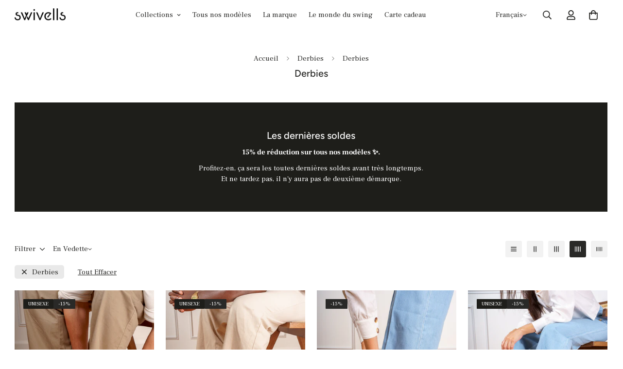

--- FILE ---
content_type: text/html; charset=utf-8
request_url: https://swivells.com/fr-us/collections/derbies/derbies
body_size: 82919
content:

<!doctype html>
<html
  class="no-js "
  lang="fr"
  data-template="collection"
  
>
  <head>
<meta charset="utf-8">
    <meta http-equiv="X-UA-Compatible" content="IE=edge">
    <meta name="viewport" content="width=device-width, initial-scale=1, maximum-scale=1.0, user-scalable=0">
    <meta name="theme-color" content="#000000">
    <link rel="canonical" href="https://swivells.com/fr-us/collections/derbies/derbies">
    <link rel="preconnect" href="https://fonts.shopifycdn.com" crossorigin>
    <link rel="preconnect" href="https://cdn.shopify.com" crossorigin>
<script>
(function() {
  var script = document.createElement('script');
  script.setAttribute('data-project-id', 'a0b6867e-537c-46ea-8a94-e68922485021');
  script.src = 'https://ingest.promptwatch.com/js/client.min.js';
  document.head.appendChild(script);
})();
</script><link rel="shortcut icon" type="image/png" href="//swivells.com/cdn/shop/files/chaussures-swing-shoes-favicon.png?crop=center&height=32&v=1766498852&width=32"><title>Derbies &ndash; Tagué &quot;Derbies&quot; &ndash; Swivells</title><meta name="description" content="Que vous recherchiez des chaussures de ville ou des chaussures de Lindy Hop, nos Derbies Swing vous offriront tout le confort et le style donc vous avez besoin. "><meta property="og:site_name" content="Swivells">
<meta property="og:url" content="https://swivells.com/fr-us/collections/derbies/derbies">
<meta property="og:title" content="Derbies">
<meta property="og:type" content="product.group">
<meta property="og:description" content="Que vous recherchiez des chaussures de ville ou des chaussures de Lindy Hop, nos Derbies Swing vous offriront tout le confort et le style donc vous avez besoin. "><meta property="og:image" content="http://swivells.com/cdn/shop/collections/derbies_swing.jpg?v=1761061965">
<meta property="og:image:secure_url" content="https://swivells.com/cdn/shop/collections/derbies_swing.jpg?v=1761061965">
<meta property="og:image:width" content="3529">
<meta property="og:image:height" content="5294"><meta name="twitter:site" content="@swivells"><meta name="twitter:card" content="summary_large_image">
<meta name="twitter:title" content="Derbies">
<meta name="twitter:description" content="Que vous recherchiez des chaussures de ville ou des chaussures de Lindy Hop, nos Derbies Swing vous offriront tout le confort et le style donc vous avez besoin. ">


  <link rel="preload" as="font" href="//swivells.com/cdn/fonts/frank_ruhl_libre/frankruhllibre_n4.be41c898e32d82eb3a7f43577f4ecd03f1e247ed.woff2" type="font/woff2" crossorigin>
  <link rel="preload" as="font" href="//swivells.com/cdn/fonts/frank_ruhl_libre/frankruhllibre_n7.06bf05fa630f92a9f19b582dcbbceb09621e4909.woff2" type="font/woff2" crossorigin>
  

  <link rel="preload" as="font" href="//swivells.com/cdn/fonts/figtree/figtree_n5.3b6b7df38aa5986536945796e1f947445832047c.woff2" type="font/woff2" crossorigin>
  
<style>
  @font-face {  font-family: Figtree;  font-weight: 500;  font-style: normal;  font-display: swap;  src: url("//swivells.com/cdn/fonts/figtree/figtree_n5.3b6b7df38aa5986536945796e1f947445832047c.woff2") format("woff2"),       url("//swivells.com/cdn/fonts/figtree/figtree_n5.f26bf6dcae278b0ed902605f6605fa3338e81dab.woff") format("woff");}@font-face {  font-family: Figtree;  font-weight: 700;  font-style: normal;  font-display: swap;  src: url("//swivells.com/cdn/fonts/figtree/figtree_n7.2fd9bfe01586148e644724096c9d75e8c7a90e55.woff2") format("woff2"),       url("//swivells.com/cdn/fonts/figtree/figtree_n7.ea05de92d862f9594794ab281c4c3a67501ef5fc.woff") format("woff");}@font-face {  font-family: Figtree;  font-weight: 400;  font-style: normal;  font-display: swap;  src: url("//swivells.com/cdn/fonts/figtree/figtree_n4.3c0838aba1701047e60be6a99a1b0a40ce9b8419.woff2") format("woff2"),       url("//swivells.com/cdn/fonts/figtree/figtree_n4.c0575d1db21fc3821f17fd6617d3dee552312137.woff") format("woff");}:root {  --font-stack-header: Figtree, sans-serif;  --font-style-header: normal;  --font-weight-header: 500;  --font-weight-header--bolder: 700;  --font-weight-header--lighter: 400;}@font-face {  font-family: "Frank Ruhl Libre";  font-weight: 400;  font-style: normal;  font-display: swap;  src: url("//swivells.com/cdn/fonts/frank_ruhl_libre/frankruhllibre_n4.be41c898e32d82eb3a7f43577f4ecd03f1e247ed.woff2") format("woff2"),       url("//swivells.com/cdn/fonts/frank_ruhl_libre/frankruhllibre_n4.64ad59b2faca9e6f1e4f98b77886084a0fe29ad9.woff") format("woff");}@font-face {  font-family: "Frank Ruhl Libre";  font-weight: 700;  font-style: normal;  font-display: swap;  src: url("//swivells.com/cdn/fonts/frank_ruhl_libre/frankruhllibre_n7.06bf05fa630f92a9f19b582dcbbceb09621e4909.woff2") format("woff2"),       url("//swivells.com/cdn/fonts/frank_ruhl_libre/frankruhllibre_n7.5d86522b9aa7c903886206d07b95baaf5e68bfba.woff") format("woff");}@font-face {  font-family: "Frank Ruhl Libre";  font-weight: 700;  font-style: normal;  font-display: swap;  src: url("//swivells.com/cdn/fonts/frank_ruhl_libre/frankruhllibre_n7.06bf05fa630f92a9f19b582dcbbceb09621e4909.woff2") format("woff2"),       url("//swivells.com/cdn/fonts/frank_ruhl_libre/frankruhllibre_n7.5d86522b9aa7c903886206d07b95baaf5e68bfba.woff") format("woff");}:root {  --font-weight-body--bold: 700;  --font-weight-body--bolder: 700;  --font-stack-body: "Frank Ruhl Libre", serif;  --font-style-body: normal;  --font-weight-body: 400;}
</style>
<style>
  html {
    font-size: calc(var(--font-base-size, 16) * 1px);
    -webkit-font-smoothing: antialiased;
    height: 100%;
    scroll-behavior: smooth;
  }
  body {
    margin: 0;
    font-family: var(--font-stack-body);
    font-weight: var(--font-weight-body);
    font-style: var(--font-style-body);
    color: rgb(var(--color-foreground));
    font-size: calc(var(--font-base-size, 16) * 1px);
    line-height: calc(var(--base-line-height) * 1px);
    background-color: rgb(var(--color-background));
    position: relative;
    min-height: 100%;
  }

  body,
  html {
    overflow-x: clip;
  }

  html.prevent-scroll,
  html.prevent-scroll body {
    height: auto;
    overflow: hidden !important;
  }

  html.prevent-scroll {
    padding-right: var(--m-scrollbar-width);
  }

  h1,
  h2,
  h3,
  h4,
  h5,
  h6 {
    font-family: var(--font-stack-header);
    font-weight: var(--font-weight-header);
    font-style: var(--font-style-header);
    color: rgb(var(--color-heading));
    line-height: normal;
    letter-spacing: var(--heading-letter-spacing);
  }
  h1,
  .h1 {
    font-size: calc(((var(--font-h1-mobile)) / (var(--font-base-size))) * 1rem);
    line-height: 1.278;
  }

  h2,
  .h2 {
    font-size: calc(((var(--font-h2-mobile)) / (var(--font-base-size))) * 1rem);
    line-height: 1.267;
  }

  h3,
  .h3 {
    font-size: calc(((var(--font-h3-mobile)) / (var(--font-base-size))) * 1rem);
    line-height: 1.36;
  }

  h4,
  .h4 {
    font-size: calc(((var(--font-h4-mobile)) / (var(--font-base-size))) * 1rem);
    line-height: 1.4;
  }

  h5,
  .h5 {
    font-size: calc(((var(--font-h5-mobile)) / (var(--font-base-size))) * 1rem);
    line-height: 1.5;
  }

  h6,
  .h6 {
    font-size: calc(((var(--font-h6-mobile)) / (var(--font-base-size))) * 1rem);
    line-height: 1.5;
  }

  @media only screen and (min-width: 768px) {
    .h1,
    h1 {
      font-size: calc(((var(--font-h1-tablet)) / (var(--font-base-size))) * 1rem);
      line-height: 1.238;
    }
    .h2,
    h2 {
      font-size: calc(((var(--font-h2-tablet)) / (var(--font-base-size))) * 1rem);
      line-height: 1.235;
    }
    h3,
    .h3 {
      font-size: calc(((var(--font-h3-tablet)) / (var(--font-base-size))) * 1rem);
      line-height: 1.36;
    }
    h4,
    .h4 {
      font-size: calc(((var(--font-h4-tablet)) / (var(--font-base-size))) * 1rem);
      line-height: 1.4;
    }
  }

  @media only screen and (min-width: 1280px) {
    .h1,
    h1 {
      font-size: calc(((var(--font-h1-desktop)) / (var(--font-base-size))) * 1rem);
      line-height: 1.167;
    }
    .h2,
    h2 {
      font-size: calc(((var(--font-h2-desktop)) / (var(--font-base-size))) * 1rem);
      line-height: 1.238;
    }
    h3,
    .h3 {
      font-size: calc(((var(--font-h3-desktop)) / (var(--font-base-size))) * 1rem);
      line-height: 1.278;
    }
    h4,
    .h4 {
      font-size: calc(((var(--font-h4-desktop)) / (var(--font-base-size))) * 1rem);
      line-height: 1.333;
    }
    h5,
    .h5 {
      font-size: calc(((var(--font-h5-desktop)) / (var(--font-base-size))) * 1rem);
    }
    h6,
    .h6 {
      font-size: calc(((var(--font-h6-desktop)) / (var(--font-base-size))) * 1rem);
    }
  }
  [style*='--aspect-ratio'] {
    position: relative;
    overflow: hidden;
  }
  [style*='--aspect-ratio']:before {
    display: block;
    width: 100%;
    content: '';
    height: 0px;
  }
  [style*='--aspect-ratio'] > *:first-child {
    top: 0;
    left: 0;
    right: 0;
    position: absolute !important;
    object-fit: cover;
    width: 100%;
    height: 100%;
  }
  [style*='--aspect-ratio']:before {
    padding-top: calc(100% / (0.0001 + var(--aspect-ratio, 16/9)));
  }
  @media (max-width: 767px) {
    [style*='--aspect-ratio']:before {
      padding-top: calc(100% / (0.0001 + var(--aspect-ratio-mobile, var(--aspect-ratio, 16/9))));
    }
  }
  .swiper-wrapper {
    display: flex;
  }
  .swiper-container:not(.swiper-container-initialized) .swiper-slide {
    width: calc(100% / var(--items, 1));
    flex: 0 0 auto;
  }
  @media (max-width: 1023px) {
    .swiper-container:not(.swiper-container-initialized) .swiper-slide {
      min-width: 40vw;
      flex: 0 0 auto;
    }
  }
  @media (max-width: 767px) {
    .swiper-container:not(.swiper-container-initialized) .swiper-slide {
      min-width: 66vw;
      flex: 0 0 auto;
    }
  }
</style>
<link href="//swivells.com/cdn/shop/t/58/assets/main.css?v=112873091516746839711767372182" rel="stylesheet" type="text/css" media="all" />
<style data-shopify>
:root,.m-color-default {
      --color-background: 255,255,255;
      --color-background-secondary: 245,245,245;
  		
  	  --gradient-background: #ffffff;
  		
  		--color-foreground: 41,41,39;
  		--color-foreground-secondary: 41,41,39;
      --color-heading: 41,41,39;
  		--color-button: 41,41,39;
  		--color-button-text: 255,255,255;
  		--color-outline-button: 199,144,67;
      --color-button-hover: 41, 41, 39;
      --color-button-text-hover: 255, 255, 255;
  		--color-border: 41,41,39;
  		--color-price-sale: 199,37,37;
  		--color-price-regular: 41,41,39;
  		--color-form-field: 255,255,255;
  		--color-form-field-text: 34,34,34;
  		--color-tooltip: 41,41,39;
  		--color-tooltip-text: 255,255,255;
  	}
  
.m-color-dark {
      --color-background: 250,250,250;
      --color-background-secondary: 250,250,250;
  		
  	  --gradient-background: #fafafa;
  		
  		--color-foreground: 34,34,34;
  		--color-foreground-secondary: 104,104,104;
      --color-heading: 34,34,34;
  		--color-button: 250,250,250;
  		--color-button-text: 250,250,250;
  		--color-outline-button: 250,250,250;
      --color-button-hover: 250, 250, 250;
      --color-button-text-hover: 34, 34, 34;
  		--color-border: 210,209,209;
  		--color-price-sale: 232,78,78;
  		--color-price-regular: 255,255,255;
  		--color-form-field: 250,250,250;
  		--color-form-field-text: 104,104,104;
  		--color-tooltip: 250,250,250;
  		--color-tooltip-text: 104,104,104;
  	}
  
.m-color-footer {
      --color-background: 245,245,245;
      --color-background-secondary: 245,245,245;
  		
  	  --gradient-background: #f5f5f5;
  		
  		--color-foreground: 0,0,0;
  		--color-foreground-secondary: 102,102,102;
      --color-heading: 34,34,34;
  		--color-button: 34,34,34;
  		--color-button-text: 255,255,255;
  		--color-outline-button: 34,34,34;
      --color-button-hover: 34, 34, 34;
      --color-button-text-hover: 255, 255, 255;
  		--color-border: 222,222,222;
  		--color-price-sale: 232,78,78;
  		--color-price-regular: 0,0,0;
  		--color-form-field: 255,255,255;
  		--color-form-field-text: 0,0,0;
  		--color-tooltip: 34,34,34;
  		--color-tooltip-text: 255,255,255;
  	}
  
.m-color-badge-hot {
      --color-background: 30,30,26;
      --color-background-secondary: 255,255,255;
  		
  	  --gradient-background: #1e1e1a;
  		
  		--color-foreground: 255,255,255;
  		--color-foreground-secondary: 255,255,255;
      --color-heading: 255,255,255;
  		--color-button: 255,255,255;
  		--color-button-text: 30,30,26;
  		--color-outline-button: 255,255,255;
      --color-button-hover: 104, 104, 104;
      --color-button-text-hover: 255, 255, 255;
  		--color-border: 30,30,26;
  		--color-price-sale: 218,63,63;
  		--color-price-regular: 62,61,53;
  		--color-form-field: 255,255,255;
  		--color-form-field-text: 30,30,26;
  		--color-tooltip: 255,255,255;
  		--color-tooltip-text: 30,30,26;
  	}
  
.m-color-badge-new {
      --color-background: 41,41,39;
      --color-background-secondary: 245,245,245;
  		
  	  --gradient-background: #292927;
  		
  		--color-foreground: 255,255,255;
  		--color-foreground-secondary: 255,255,255;
      --color-heading: 255,255,255;
  		--color-button: 255,255,255;
  		--color-button-text: 34,34,34;
  		--color-outline-button: 255,255,255;
      --color-button-hover: 255, 255, 255;
      --color-button-text-hover: 34, 34, 34;
  		--color-border: 222,222,222;
  		--color-price-sale: 255,255,255;
  		--color-price-regular: 255,255,255;
  		--color-form-field: 255,255,255;
  		--color-form-field-text: 0,0,0;
  		--color-tooltip: 255,255,255;
  		--color-tooltip-text: 34,34,34;
  	}
  
.m-color-badge-sale {
      --color-background: 218,63,63;
      --color-background-secondary: 245,245,245;
  		
  	  --gradient-background: #da3f3f;
  		
  		--color-foreground: 255,255,255;
  		--color-foreground-secondary: 255,255,255;
      --color-heading: 255,255,255;
  		--color-button: 255,255,255;
  		--color-button-text: 34,34,34;
  		--color-outline-button: 255,255,255;
      --color-button-hover: 255, 255, 255;
      --color-button-text-hover: 34, 34, 34;
  		--color-border: 222,222,222;
  		--color-price-sale: 255,255,255;
  		--color-price-regular: 255,255,255;
  		--color-form-field: 255,255,255;
  		--color-form-field-text: 0,0,0;
  		--color-tooltip: 255,255,255;
  		--color-tooltip-text: 34,34,34;
  	}
  
.m-color-scheme-cee058e4-58e3-46aa-9af9-219dadc79066 {
      --color-background: 244,244,244;
      --color-background-secondary: 245,245,245;
  		
  	  --gradient-background: #f4f4f4;
  		
  		--color-foreground: 34,34,34;
  		--color-foreground-secondary: 102,102,102;
      --color-heading: 34,34,34;
  		--color-button: 0,0,0;
  		--color-button-text: 255,255,255;
  		--color-outline-button: 0,0,0;
      --color-button-hover: 34, 34, 34;
      --color-button-text-hover: 255, 255, 255;
  		--color-border: 238,238,238;
  		--color-price-sale: 232,78,78;
  		--color-price-regular: 0,0,0;
  		--color-form-field: 242,242,242;
  		--color-form-field-text: 0,0,0;
  		--color-tooltip: 34,34,34;
  		--color-tooltip-text: 255,255,255;
  	}
  
.m-color-scheme-09e5b5b4-774c-4b6c-8025-416ced49cc74 {
      --color-background: 223,248,239;
      --color-background-secondary: 245,245,245;
  		
  	  --gradient-background: #dff8ef;
  		
  		--color-foreground: 34,34,34;
  		--color-foreground-secondary: 102,102,102;
      --color-heading: 34,34,34;
  		--color-button: 0,0,0;
  		--color-button-text: 255,255,255;
  		--color-outline-button: 0,0,0;
      --color-button-hover: 34, 34, 34;
      --color-button-text-hover: 255, 255, 255;
  		--color-border: 238,238,238;
  		--color-price-sale: 232,78,78;
  		--color-price-regular: 0,0,0;
  		--color-form-field: 255,255,255;
  		--color-form-field-text: 0,0,0;
  		--color-tooltip: 34,34,34;
  		--color-tooltip-text: 255,255,255;
  	}
  
.m-color-scheme-a2355f00-cbc2-483c-bf30-dce165a4532e {
      --color-background: 255,255,255;
      --color-background-secondary: 245,245,245;
  		
  	  --gradient-background: #ffffff;
  		
  		--color-foreground: 0,0,0;
  		--color-foreground-secondary: 104,104,104;
      --color-heading: 0,0,0;
  		--color-button: 255,139,76;
  		--color-button-text: 255,255,255;
  		--color-outline-button: 255,139,76;
      --color-button-hover: 255, 139, 76;
      --color-button-text-hover: 255, 255, 255;
  		--color-border: 222,222,222;
  		--color-price-sale: 233,48,48;
  		--color-price-regular: 102,102,102;
  		--color-form-field: 255,255,255;
  		--color-form-field-text: 34,34,34;
  		--color-tooltip: 0,0,0;
  		--color-tooltip-text: 255,255,255;
  	}
  
  .m-color-default, .m-color-dark, .m-color-footer, .m-color-badge-hot, .m-color-badge-new, .m-color-badge-sale, .m-color-scheme-cee058e4-58e3-46aa-9af9-219dadc79066, .m-color-scheme-09e5b5b4-774c-4b6c-8025-416ced49cc74, .m-color-scheme-a2355f00-cbc2-483c-bf30-dce165a4532e {
  	color: rgb(var(--color-foreground));
  	background-color: rgb(var(--color-background));
  }:root {     /* ANIMATIONS */  	--m-duration-short: .1s;     --m-duration-default: .25s;     --m-duration-long: .5s;     --m-duration-image: .65s;     --m-duration-animate: 1s;     --m-animation-duration: 100ms;     --m-animation-fade-in-up: m-fade-in-up var(--m-animation-duration) cubic-bezier(0, 0, 0.3, 1) forwards;     --m-animation-fade-in-left: m-fade-in-left var(--m-animation-duration) cubic-bezier(0, 0, 0.3, 1) forwards;     --m-animation-fade-in-right: m-fade-in-right var(--m-animation-duration) cubic-bezier(0, 0, 0.3, 1) forwards;     --m-animation-fade-in-left-rtl: m-fade-in-left-rtl var(--m-animation-duration) cubic-bezier(0, 0, 0.3, 1) forwards;     --m-animation-fade-in-right-rtl: m-fade-in-right-rtl var(--m-animation-duration) cubic-bezier(0, 0, 0.3, 1) forwards;     --m-animation-fade-in: m-fade-in calc(var(--m-animation-duration) * 2) cubic-bezier(0, 0, 0.3, 1);     --m-animation-zoom-fade: m-zoom-fade var(--m-animation-duration) ease forwards;  	/* BODY */  	--base-line-height: 22;   /* INPUTS */   --inputs-border-width: 1px;  	--inputs-radius: 1px;  	/* BUTTON */  	--btn-letter-spacing: 0px;  	--btn-border-radius: 1px;  	--btn-border-width: 1px;  	--btn-line-height: 28px;  	  	/* COUNT BUBBLE */  	--color-cart-wishlist-count: #ffffff;  	--bg-cart-wishlist-count: #da3f3f;  	/* OVERLAY */  	--color-image-overlay: #000000;  	--opacity-image-overlay: 0.2;  	/* Notification */  	--color-success: 58,135,53;  	--color-warning: 210,134,26;    --color-error: 218, 63, 63;    --color-error-bg: #fbeaea;    --color-warning-bg: #faecd7;    --color-success-bg: #d1eccf;  	/* CUSTOM COLOR */  	--text-black: 0,0,0;  	--text-white: 255,255,255;  	--bg-black: 0,0,0;  	--bg-white: 255,255,255;  	--rounded-full: 9999px;  	--bg-card-placeholder: rgba(243,243,243,1);  	--arrow-select-box: url(//swivells.com/cdn/shop/t/58/assets/ar-down.svg?v=92728264558441377851767372095);  	/* FONT SIZES */  	--font-base-size: 15;  	--font-btn-size: 15px;  	--font-btn-weight: 600;  	--font-h1-desktop: 25;  	--font-h1-tablet: 17;  	--font-h1-mobile: 15;  	--font-h2-desktop: 23;  	--font-h2-tablet: 18;  	--font-h2-mobile: 16;  	--font-h3-desktop: 21;  	--font-h3-tablet: 16;  	--font-h3-mobile: 14;  	--font-h4-desktop: 19;  	--font-h4-tablet: 15;  	--font-h4-mobile: 15;  	--font-h5-desktop: 16;  	--font-h5-mobile: 15;  	--font-h6-desktop: 15;  	--font-h6-mobile: 15;  	--heading-letter-spacing: 0px;   --arrow-down-url: url(//swivells.com/cdn/shop/t/58/assets/arrow-down.svg?v=157552497485556416461767372097);   --arrow-down-white-url: url(//swivells.com/cdn/shop/t/58/assets/arrow-down-white.svg?v=70535736727834135531767372096);   --product-title-line-clamp: 1;  	--spacing-sections-desktop: 60px;   --spacing-sections-laptop: 48px;   --spacing-sections-tablet: 36px;   --spacing-sections-mobile: 30px;  	/* LAYOUT */  	--container-width: 1100px;   --fluid-container-width: 1280px;   --fluid-container-offset: 100px;   /* CORNER RADIUS */   --blocks-radius: 0px;   --medium-blocks-radius: 0px;   --pcard-radius: 0px;  }
</style><link rel="stylesheet" href="//swivells.com/cdn/shop/t/58/assets/cart.css?v=9189454619990308861767372108" media="print" onload="this.media='all'">
<noscript><link href="//swivells.com/cdn/shop/t/58/assets/cart.css?v=9189454619990308861767372108" rel="stylesheet" type="text/css" media="all" /></noscript><link href="//swivells.com/cdn/shop/t/58/assets/vendor.css?v=78734522753772538311767372242" rel="stylesheet" type="text/css" media="all" /><link rel="stylesheet" href="//swivells.com/cdn/shop/t/58/assets/custom-style.css?v=68377333970908838601767372141" media="print" onload="this.media='all'">
<link rel="stylesheet" href="//swivells.com/cdn/shop/t/58/assets/custom.css?v=8743798662371901191767372269" media="print" onload="this.media='all'">
<noscript><link href="//swivells.com/cdn/shop/t/58/assets/custom-style.css?v=68377333970908838601767372141" rel="stylesheet" type="text/css" media="all" /></noscript>
<noscript><link href="//swivells.com/cdn/shop/t/58/assets/custom.css?v=8743798662371901191767372269" rel="stylesheet" type="text/css" media="all" /></noscript><style data-shopify></style>


<script src="//swivells.com/cdn/shop/t/58/assets/product-list.js?v=133975944838759569291767372202" defer="defer"></script>
<script src="//swivells.com/cdn/shop/t/58/assets/vendor.js?v=119957582363934401191767372243" defer="defer"></script>
    <script src="//swivells.com/cdn/shop/t/58/assets/theme-global.js?v=89657562916315813401767372239" defer="defer"></script><script>window.performance && window.performance.mark && window.performance.mark('shopify.content_for_header.start');</script><meta name="google-site-verification" content="NZXnQZyU3vOqhYK0sfYrj7GdfBfgvkKCmY6JmKWlZAs">
<meta name="facebook-domain-verification" content="oswea6hxp3owwenss7742g9s67ogvf">
<meta id="shopify-digital-wallet" name="shopify-digital-wallet" content="/55110369315/digital_wallets/dialog">
<meta name="shopify-checkout-api-token" content="5f6f3335bda2681a2c9cd40b3d9a72d0">
<meta id="in-context-paypal-metadata" data-shop-id="55110369315" data-venmo-supported="false" data-environment="production" data-locale="fr_FR" data-paypal-v4="true" data-currency="EUR">
<link rel="alternate" type="application/atom+xml" title="Feed" href="/fr-us/collections/derbies/derbies.atom" />
<link rel="alternate" hreflang="x-default" href="https://swivells.com/collections/derbies/derbies">
<link rel="alternate" hreflang="fr" href="https://swivells.com/collections/derbies/derbies">
<link rel="alternate" hreflang="en" href="https://swivells.com/en/collections/derbies/derbies">
<link rel="alternate" hreflang="en-CH" href="https://swivells.com/en-in/collections/derbies/derbies">
<link rel="alternate" hreflang="fr-CH" href="https://swivells.com/fr-in/collections/derbies/derbies">
<link rel="alternate" hreflang="en-GB" href="https://swivells.com/en-in/collections/derbies/derbies">
<link rel="alternate" hreflang="fr-GB" href="https://swivells.com/fr-in/collections/derbies/derbies">
<link rel="alternate" hreflang="en-NO" href="https://swivells.com/en-in/collections/derbies/derbies">
<link rel="alternate" hreflang="fr-NO" href="https://swivells.com/fr-in/collections/derbies/derbies">
<link rel="alternate" hreflang="en-UA" href="https://swivells.com/en-in/collections/derbies/derbies">
<link rel="alternate" hreflang="fr-UA" href="https://swivells.com/fr-in/collections/derbies/derbies">
<link rel="alternate" hreflang="en-AL" href="https://swivells.com/en-in/collections/derbies/derbies">
<link rel="alternate" hreflang="fr-AL" href="https://swivells.com/fr-in/collections/derbies/derbies">
<link rel="alternate" hreflang="en-AD" href="https://swivells.com/en-in/collections/derbies/derbies">
<link rel="alternate" hreflang="fr-AD" href="https://swivells.com/fr-in/collections/derbies/derbies">
<link rel="alternate" hreflang="en-BY" href="https://swivells.com/en-in/collections/derbies/derbies">
<link rel="alternate" hreflang="fr-BY" href="https://swivells.com/fr-in/collections/derbies/derbies">
<link rel="alternate" hreflang="en-BA" href="https://swivells.com/en-in/collections/derbies/derbies">
<link rel="alternate" hreflang="fr-BA" href="https://swivells.com/fr-in/collections/derbies/derbies">
<link rel="alternate" hreflang="en-VA" href="https://swivells.com/en-in/collections/derbies/derbies">
<link rel="alternate" hreflang="fr-VA" href="https://swivells.com/fr-in/collections/derbies/derbies">
<link rel="alternate" hreflang="en-GG" href="https://swivells.com/en-in/collections/derbies/derbies">
<link rel="alternate" hreflang="fr-GG" href="https://swivells.com/fr-in/collections/derbies/derbies">
<link rel="alternate" hreflang="en-IM" href="https://swivells.com/en-in/collections/derbies/derbies">
<link rel="alternate" hreflang="fr-IM" href="https://swivells.com/fr-in/collections/derbies/derbies">
<link rel="alternate" hreflang="en-AX" href="https://swivells.com/en-in/collections/derbies/derbies">
<link rel="alternate" hreflang="fr-AX" href="https://swivells.com/fr-in/collections/derbies/derbies">
<link rel="alternate" hreflang="en-FO" href="https://swivells.com/en-in/collections/derbies/derbies">
<link rel="alternate" hreflang="fr-FO" href="https://swivells.com/fr-in/collections/derbies/derbies">
<link rel="alternate" hreflang="en-IS" href="https://swivells.com/en-in/collections/derbies/derbies">
<link rel="alternate" hreflang="fr-IS" href="https://swivells.com/fr-in/collections/derbies/derbies">
<link rel="alternate" hreflang="en-JE" href="https://swivells.com/en-in/collections/derbies/derbies">
<link rel="alternate" hreflang="fr-JE" href="https://swivells.com/fr-in/collections/derbies/derbies">
<link rel="alternate" hreflang="en-LI" href="https://swivells.com/en-in/collections/derbies/derbies">
<link rel="alternate" hreflang="fr-LI" href="https://swivells.com/fr-in/collections/derbies/derbies">
<link rel="alternate" hreflang="en-MK" href="https://swivells.com/en-in/collections/derbies/derbies">
<link rel="alternate" hreflang="fr-MK" href="https://swivells.com/fr-in/collections/derbies/derbies">
<link rel="alternate" hreflang="en-XK" href="https://swivells.com/en-in/collections/derbies/derbies">
<link rel="alternate" hreflang="fr-XK" href="https://swivells.com/fr-in/collections/derbies/derbies">
<link rel="alternate" hreflang="en-GI" href="https://swivells.com/en-in/collections/derbies/derbies">
<link rel="alternate" hreflang="fr-GI" href="https://swivells.com/fr-in/collections/derbies/derbies">
<link rel="alternate" hreflang="en-MD" href="https://swivells.com/en-in/collections/derbies/derbies">
<link rel="alternate" hreflang="fr-MD" href="https://swivells.com/fr-in/collections/derbies/derbies">
<link rel="alternate" hreflang="en-MC" href="https://swivells.com/en-in/collections/derbies/derbies">
<link rel="alternate" hreflang="fr-MC" href="https://swivells.com/fr-in/collections/derbies/derbies">
<link rel="alternate" hreflang="en-ME" href="https://swivells.com/en-in/collections/derbies/derbies">
<link rel="alternate" hreflang="fr-ME" href="https://swivells.com/fr-in/collections/derbies/derbies">
<link rel="alternate" hreflang="en-RU" href="https://swivells.com/en-in/collections/derbies/derbies">
<link rel="alternate" hreflang="fr-RU" href="https://swivells.com/fr-in/collections/derbies/derbies">
<link rel="alternate" hreflang="en-SJ" href="https://swivells.com/en-in/collections/derbies/derbies">
<link rel="alternate" hreflang="fr-SJ" href="https://swivells.com/fr-in/collections/derbies/derbies">
<link rel="alternate" hreflang="en-RS" href="https://swivells.com/en-in/collections/derbies/derbies">
<link rel="alternate" hreflang="fr-RS" href="https://swivells.com/fr-in/collections/derbies/derbies">
<link rel="alternate" hreflang="en-SM" href="https://swivells.com/en-in/collections/derbies/derbies">
<link rel="alternate" hreflang="fr-SM" href="https://swivells.com/fr-in/collections/derbies/derbies">
<link rel="alternate" hreflang="en-DE" href="https://swivells.com/en-eu/collections/derbies/derbies">
<link rel="alternate" hreflang="fr-DE" href="https://swivells.com/fr-eu/collections/derbies/derbies">
<link rel="alternate" hreflang="en-AT" href="https://swivells.com/en-eu/collections/derbies/derbies">
<link rel="alternate" hreflang="fr-AT" href="https://swivells.com/fr-eu/collections/derbies/derbies">
<link rel="alternate" hreflang="en-BG" href="https://swivells.com/en-eu/collections/derbies/derbies">
<link rel="alternate" hreflang="fr-BG" href="https://swivells.com/fr-eu/collections/derbies/derbies">
<link rel="alternate" hreflang="en-CY" href="https://swivells.com/en-eu/collections/derbies/derbies">
<link rel="alternate" hreflang="fr-CY" href="https://swivells.com/fr-eu/collections/derbies/derbies">
<link rel="alternate" hreflang="en-HR" href="https://swivells.com/en-eu/collections/derbies/derbies">
<link rel="alternate" hreflang="fr-HR" href="https://swivells.com/fr-eu/collections/derbies/derbies">
<link rel="alternate" hreflang="en-DK" href="https://swivells.com/en-eu/collections/derbies/derbies">
<link rel="alternate" hreflang="fr-DK" href="https://swivells.com/fr-eu/collections/derbies/derbies">
<link rel="alternate" hreflang="en-ES" href="https://swivells.com/en-eu/collections/derbies/derbies">
<link rel="alternate" hreflang="fr-ES" href="https://swivells.com/fr-eu/collections/derbies/derbies">
<link rel="alternate" hreflang="en-EE" href="https://swivells.com/en-eu/collections/derbies/derbies">
<link rel="alternate" hreflang="fr-EE" href="https://swivells.com/fr-eu/collections/derbies/derbies">
<link rel="alternate" hreflang="en-FI" href="https://swivells.com/en-eu/collections/derbies/derbies">
<link rel="alternate" hreflang="fr-FI" href="https://swivells.com/fr-eu/collections/derbies/derbies">
<link rel="alternate" hreflang="en-GR" href="https://swivells.com/en-eu/collections/derbies/derbies">
<link rel="alternate" hreflang="fr-GR" href="https://swivells.com/fr-eu/collections/derbies/derbies">
<link rel="alternate" hreflang="en-HU" href="https://swivells.com/en-eu/collections/derbies/derbies">
<link rel="alternate" hreflang="fr-HU" href="https://swivells.com/fr-eu/collections/derbies/derbies">
<link rel="alternate" hreflang="en-IE" href="https://swivells.com/en-eu/collections/derbies/derbies">
<link rel="alternate" hreflang="fr-IE" href="https://swivells.com/fr-eu/collections/derbies/derbies">
<link rel="alternate" hreflang="en-IT" href="https://swivells.com/en-eu/collections/derbies/derbies">
<link rel="alternate" hreflang="fr-IT" href="https://swivells.com/fr-eu/collections/derbies/derbies">
<link rel="alternate" hreflang="en-LV" href="https://swivells.com/en-eu/collections/derbies/derbies">
<link rel="alternate" hreflang="fr-LV" href="https://swivells.com/fr-eu/collections/derbies/derbies">
<link rel="alternate" hreflang="en-LT" href="https://swivells.com/en-eu/collections/derbies/derbies">
<link rel="alternate" hreflang="fr-LT" href="https://swivells.com/fr-eu/collections/derbies/derbies">
<link rel="alternate" hreflang="en-LU" href="https://swivells.com/en-eu/collections/derbies/derbies">
<link rel="alternate" hreflang="fr-LU" href="https://swivells.com/fr-eu/collections/derbies/derbies">
<link rel="alternate" hreflang="en-MT" href="https://swivells.com/en-eu/collections/derbies/derbies">
<link rel="alternate" hreflang="fr-MT" href="https://swivells.com/fr-eu/collections/derbies/derbies">
<link rel="alternate" hreflang="en-NL" href="https://swivells.com/en-eu/collections/derbies/derbies">
<link rel="alternate" hreflang="fr-NL" href="https://swivells.com/fr-eu/collections/derbies/derbies">
<link rel="alternate" hreflang="en-PL" href="https://swivells.com/en-eu/collections/derbies/derbies">
<link rel="alternate" hreflang="fr-PL" href="https://swivells.com/fr-eu/collections/derbies/derbies">
<link rel="alternate" hreflang="en-PT" href="https://swivells.com/en-eu/collections/derbies/derbies">
<link rel="alternate" hreflang="fr-PT" href="https://swivells.com/fr-eu/collections/derbies/derbies">
<link rel="alternate" hreflang="en-CZ" href="https://swivells.com/en-eu/collections/derbies/derbies">
<link rel="alternate" hreflang="fr-CZ" href="https://swivells.com/fr-eu/collections/derbies/derbies">
<link rel="alternate" hreflang="en-RO" href="https://swivells.com/en-eu/collections/derbies/derbies">
<link rel="alternate" hreflang="fr-RO" href="https://swivells.com/fr-eu/collections/derbies/derbies">
<link rel="alternate" hreflang="en-SK" href="https://swivells.com/en-eu/collections/derbies/derbies">
<link rel="alternate" hreflang="fr-SK" href="https://swivells.com/fr-eu/collections/derbies/derbies">
<link rel="alternate" hreflang="en-SI" href="https://swivells.com/en-eu/collections/derbies/derbies">
<link rel="alternate" hreflang="fr-SI" href="https://swivells.com/fr-eu/collections/derbies/derbies">
<link rel="alternate" hreflang="en-SE" href="https://swivells.com/en-eu/collections/derbies/derbies">
<link rel="alternate" hreflang="fr-SE" href="https://swivells.com/fr-eu/collections/derbies/derbies">
<link rel="alternate" hreflang="en-BE" href="https://swivells.com/en-eu/collections/derbies/derbies">
<link rel="alternate" hreflang="fr-BE" href="https://swivells.com/fr-eu/collections/derbies/derbies">
<link rel="alternate" hreflang="en-RE" href="https://swivells.com/en-eu/collections/derbies/derbies">
<link rel="alternate" hreflang="fr-RE" href="https://swivells.com/fr-eu/collections/derbies/derbies">
<link rel="alternate" hreflang="en-US" href="https://swivells.com/en-us/collections/derbies/derbies">
<link rel="alternate" hreflang="fr-US" href="https://swivells.com/fr-us/collections/derbies/derbies">
<link rel="alternate" hreflang="en-AU" href="https://swivells.com/en-au/collections/derbies/derbies">
<link rel="alternate" hreflang="fr-AU" href="https://swivells.com/fr-au/collections/derbies/derbies">
<link rel="alternate" hreflang="en-PG" href="https://swivells.com/en-au/collections/derbies/derbies">
<link rel="alternate" hreflang="fr-PG" href="https://swivells.com/fr-au/collections/derbies/derbies">
<link rel="alternate" hreflang="en-HK" href="https://swivells.com/en-hk/collections/derbies/derbies">
<link rel="alternate" hreflang="fr-HK" href="https://swivells.com/fr-hk/collections/derbies/derbies">
<link rel="alternate" hreflang="en-CA" href="https://swivells.com/en-ca/collections/derbies/derbies">
<link rel="alternate" hreflang="fr-CA" href="https://swivells.com/fr-ca/collections/derbies/derbies">
<link rel="alternate" hreflang="en-TH" href="https://swivells.com/en-th/collections/derbies/derbies">
<link rel="alternate" hreflang="fr-TH" href="https://swivells.com/fr-th/collections/derbies/derbies">
<link rel="alternate" hreflang="en-NZ" href="https://swivells.com/en-nz/collections/derbies/derbies">
<link rel="alternate" hreflang="fr-NZ" href="https://swivells.com/fr-nz/collections/derbies/derbies">
<link rel="alternate" hreflang="en-KR" href="https://swivells.com/en-kr/collections/derbies/derbies">
<link rel="alternate" hreflang="fr-KR" href="https://swivells.com/fr-kr/collections/derbies/derbies">
<link rel="alternate" hreflang="en-AR" href="https://swivells.com/en-ar/collections/derbies/derbies">
<link rel="alternate" hreflang="fr-AR" href="https://swivells.com/fr-ar/collections/derbies/derbies">
<link rel="alternate" hreflang="en-BR" href="https://swivells.com/en-br/collections/derbies/derbies">
<link rel="alternate" hreflang="fr-BR" href="https://swivells.com/fr-br/collections/derbies/derbies">
<link rel="alternate" hreflang="en-JP" href="https://swivells.com/en-jp/collections/derbies/derbies">
<link rel="alternate" hreflang="fr-JP" href="https://swivells.com/fr-jp/collections/derbies/derbies">
<link rel="alternate" hreflang="en-TW" href="https://swivells.com/en-tw/collections/derbies/derbies">
<link rel="alternate" hreflang="fr-TW" href="https://swivells.com/fr-tw/collections/derbies/derbies">
<link rel="alternate" hreflang="en-TR" href="https://swivells.com/en-tr/collections/derbies/derbies">
<link rel="alternate" hreflang="fr-TR" href="https://swivells.com/fr-tr/collections/derbies/derbies">
<link rel="alternate" hreflang="fr-NC" href="https://swivells.com/fr-nc/collections/derbies/derbies">
<link rel="alternate" hreflang="en-NC" href="https://swivells.com/en-nc/collections/derbies/derbies">
<link rel="alternate" hreflang="en-VN" href="https://swivells.com/en-vn/collections/derbies/derbies">
<link rel="alternate" hreflang="fr-VN" href="https://swivells.com/fr-vn/collections/derbies/derbies">
<link rel="alternate" hreflang="en-IL" href="https://swivells.com/en-il/collections/derbies/derbies">
<link rel="alternate" hreflang="fr-IL" href="https://swivells.com/fr-il/collections/derbies/derbies">
<link rel="alternate" type="application/json+oembed" href="https://swivells.com/fr-us/collections/derbies/derbies.oembed">
<script async="async" src="/checkouts/internal/preloads.js?locale=fr-US"></script>
<link rel="preconnect" href="https://shop.app" crossorigin="anonymous">
<script async="async" src="https://shop.app/checkouts/internal/preloads.js?locale=fr-US&shop_id=55110369315" crossorigin="anonymous"></script>
<script id="apple-pay-shop-capabilities" type="application/json">{"shopId":55110369315,"countryCode":"FR","currencyCode":"EUR","merchantCapabilities":["supports3DS"],"merchantId":"gid:\/\/shopify\/Shop\/55110369315","merchantName":"Swivells","requiredBillingContactFields":["postalAddress","email","phone"],"requiredShippingContactFields":["postalAddress","email","phone"],"shippingType":"shipping","supportedNetworks":["visa","masterCard","amex","maestro"],"total":{"type":"pending","label":"Swivells","amount":"1.00"},"shopifyPaymentsEnabled":true,"supportsSubscriptions":true}</script>
<script id="shopify-features" type="application/json">{"accessToken":"5f6f3335bda2681a2c9cd40b3d9a72d0","betas":["rich-media-storefront-analytics"],"domain":"swivells.com","predictiveSearch":true,"shopId":55110369315,"locale":"fr"}</script>
<script>var Shopify = Shopify || {};
Shopify.shop = "swivells-6467.myshopify.com";
Shopify.locale = "fr";
Shopify.currency = {"active":"EUR","rate":"1.0"};
Shopify.country = "US";
Shopify.theme = {"name":"Soldes d'hiver","id":181781233987,"schema_name":"Minimog - OS 2.0","schema_version":"5.8.0","theme_store_id":null,"role":"main"};
Shopify.theme.handle = "null";
Shopify.theme.style = {"id":null,"handle":null};
Shopify.cdnHost = "swivells.com/cdn";
Shopify.routes = Shopify.routes || {};
Shopify.routes.root = "/fr-us/";</script>
<script type="module">!function(o){(o.Shopify=o.Shopify||{}).modules=!0}(window);</script>
<script>!function(o){function n(){var o=[];function n(){o.push(Array.prototype.slice.apply(arguments))}return n.q=o,n}var t=o.Shopify=o.Shopify||{};t.loadFeatures=n(),t.autoloadFeatures=n()}(window);</script>
<script>
  window.ShopifyPay = window.ShopifyPay || {};
  window.ShopifyPay.apiHost = "shop.app\/pay";
  window.ShopifyPay.redirectState = null;
</script>
<script id="shop-js-analytics" type="application/json">{"pageType":"collection"}</script>
<script defer="defer" async type="module" src="//swivells.com/cdn/shopifycloud/shop-js/modules/v2/client.init-shop-cart-sync_BcDpqI9l.fr.esm.js"></script>
<script defer="defer" async type="module" src="//swivells.com/cdn/shopifycloud/shop-js/modules/v2/chunk.common_a1Rf5Dlz.esm.js"></script>
<script defer="defer" async type="module" src="//swivells.com/cdn/shopifycloud/shop-js/modules/v2/chunk.modal_Djra7sW9.esm.js"></script>
<script type="module">
  await import("//swivells.com/cdn/shopifycloud/shop-js/modules/v2/client.init-shop-cart-sync_BcDpqI9l.fr.esm.js");
await import("//swivells.com/cdn/shopifycloud/shop-js/modules/v2/chunk.common_a1Rf5Dlz.esm.js");
await import("//swivells.com/cdn/shopifycloud/shop-js/modules/v2/chunk.modal_Djra7sW9.esm.js");

  window.Shopify.SignInWithShop?.initShopCartSync?.({"fedCMEnabled":true,"windoidEnabled":true});

</script>
<script>
  window.Shopify = window.Shopify || {};
  if (!window.Shopify.featureAssets) window.Shopify.featureAssets = {};
  window.Shopify.featureAssets['shop-js'] = {"shop-cart-sync":["modules/v2/client.shop-cart-sync_BLrx53Hf.fr.esm.js","modules/v2/chunk.common_a1Rf5Dlz.esm.js","modules/v2/chunk.modal_Djra7sW9.esm.js"],"init-fed-cm":["modules/v2/client.init-fed-cm_C8SUwJ8U.fr.esm.js","modules/v2/chunk.common_a1Rf5Dlz.esm.js","modules/v2/chunk.modal_Djra7sW9.esm.js"],"shop-cash-offers":["modules/v2/client.shop-cash-offers_BBp_MjBM.fr.esm.js","modules/v2/chunk.common_a1Rf5Dlz.esm.js","modules/v2/chunk.modal_Djra7sW9.esm.js"],"shop-login-button":["modules/v2/client.shop-login-button_Dw6kG_iO.fr.esm.js","modules/v2/chunk.common_a1Rf5Dlz.esm.js","modules/v2/chunk.modal_Djra7sW9.esm.js"],"pay-button":["modules/v2/client.pay-button_BJDaAh68.fr.esm.js","modules/v2/chunk.common_a1Rf5Dlz.esm.js","modules/v2/chunk.modal_Djra7sW9.esm.js"],"shop-button":["modules/v2/client.shop-button_DBWL94V3.fr.esm.js","modules/v2/chunk.common_a1Rf5Dlz.esm.js","modules/v2/chunk.modal_Djra7sW9.esm.js"],"avatar":["modules/v2/client.avatar_BTnouDA3.fr.esm.js"],"init-windoid":["modules/v2/client.init-windoid_77FSIiws.fr.esm.js","modules/v2/chunk.common_a1Rf5Dlz.esm.js","modules/v2/chunk.modal_Djra7sW9.esm.js"],"init-shop-for-new-customer-accounts":["modules/v2/client.init-shop-for-new-customer-accounts_QoC3RJm9.fr.esm.js","modules/v2/client.shop-login-button_Dw6kG_iO.fr.esm.js","modules/v2/chunk.common_a1Rf5Dlz.esm.js","modules/v2/chunk.modal_Djra7sW9.esm.js"],"init-shop-email-lookup-coordinator":["modules/v2/client.init-shop-email-lookup-coordinator_D4ioGzPw.fr.esm.js","modules/v2/chunk.common_a1Rf5Dlz.esm.js","modules/v2/chunk.modal_Djra7sW9.esm.js"],"init-shop-cart-sync":["modules/v2/client.init-shop-cart-sync_BcDpqI9l.fr.esm.js","modules/v2/chunk.common_a1Rf5Dlz.esm.js","modules/v2/chunk.modal_Djra7sW9.esm.js"],"shop-toast-manager":["modules/v2/client.shop-toast-manager_B-eIbpHW.fr.esm.js","modules/v2/chunk.common_a1Rf5Dlz.esm.js","modules/v2/chunk.modal_Djra7sW9.esm.js"],"init-customer-accounts":["modules/v2/client.init-customer-accounts_BcBSUbIK.fr.esm.js","modules/v2/client.shop-login-button_Dw6kG_iO.fr.esm.js","modules/v2/chunk.common_a1Rf5Dlz.esm.js","modules/v2/chunk.modal_Djra7sW9.esm.js"],"init-customer-accounts-sign-up":["modules/v2/client.init-customer-accounts-sign-up_DvG__VHD.fr.esm.js","modules/v2/client.shop-login-button_Dw6kG_iO.fr.esm.js","modules/v2/chunk.common_a1Rf5Dlz.esm.js","modules/v2/chunk.modal_Djra7sW9.esm.js"],"shop-follow-button":["modules/v2/client.shop-follow-button_Dnx6fDH9.fr.esm.js","modules/v2/chunk.common_a1Rf5Dlz.esm.js","modules/v2/chunk.modal_Djra7sW9.esm.js"],"checkout-modal":["modules/v2/client.checkout-modal_BDH3MUqJ.fr.esm.js","modules/v2/chunk.common_a1Rf5Dlz.esm.js","modules/v2/chunk.modal_Djra7sW9.esm.js"],"shop-login":["modules/v2/client.shop-login_CV9Paj8R.fr.esm.js","modules/v2/chunk.common_a1Rf5Dlz.esm.js","modules/v2/chunk.modal_Djra7sW9.esm.js"],"lead-capture":["modules/v2/client.lead-capture_DGQOTB4e.fr.esm.js","modules/v2/chunk.common_a1Rf5Dlz.esm.js","modules/v2/chunk.modal_Djra7sW9.esm.js"],"payment-terms":["modules/v2/client.payment-terms_BQYK7nq4.fr.esm.js","modules/v2/chunk.common_a1Rf5Dlz.esm.js","modules/v2/chunk.modal_Djra7sW9.esm.js"]};
</script>
<script>(function() {
  var isLoaded = false;
  function asyncLoad() {
    if (isLoaded) return;
    isLoaded = true;
    var urls = ["https:\/\/script.pop-convert.com\/new-micro\/production.pc.min.js?unique_id=swivells-6467.myshopify.com\u0026shop=swivells-6467.myshopify.com","https:\/\/cdn.s3.pop-convert.com\/pcjs.production.min.js?unique_id=swivells-6467.myshopify.com\u0026shop=swivells-6467.myshopify.com","https:\/\/assets.loyoly.io\/public\/scripts\/shopify-account-top.js?shop=swivells-6467.myshopify.com","https:\/\/bigblueprod-fast-tags.web.app\/shopify\/main.js?shop=swivells-6467.myshopify.com#eyJhbGciOiJFUzI1NiIsImtpZCI6InExZHNwamdqdGUiLCJ0eXAiOiJKV1QifQ.eyJleHAiOjE3Njk0MjY0MTcsImlzcyI6Imh0dHBzOi8vY2hlY2tvdXQtYXBpLmJp","https:\/\/bigblueprod-fast-tags.web.app\/shopify\/2.js?shop=swivells-6467.myshopify.com#Z2JsdWUuY28vIiwic3ViIjoic19zd2l2MDAwMSJ9.ppp5DGvpN7DRRFAQW2BBK9O5pQz47BbPjKqKClcQUxR8Q76q7KkzSnpD8OaRfr76bo43r9Zc60RB2N8lAGyvTQ","https:\/\/cdn.shopify.com\/s\/files\/1\/0597\/3783\/3627\/files\/tptinstall.min.js?v=1718591634\u0026t=tapita-seo-script-tags\u0026shop=swivells-6467.myshopify.com","https:\/\/assets.loyoly.io\/public\/scripts\/referral.js?shop=swivells-6467.myshopify.com","https:\/\/datafa.st\/js\/shopify.js?data-website-id=696baed7e58164064a62bdc9\u0026data-domain=swivells.com\u0026shop=swivells-6467.myshopify.com"];
    for (var i = 0; i < urls.length; i++) {
      var s = document.createElement('script');
      s.type = 'text/javascript';
      s.async = true;
      s.src = urls[i];
      var x = document.getElementsByTagName('script')[0];
      x.parentNode.insertBefore(s, x);
    }
  };
  if(window.attachEvent) {
    window.attachEvent('onload', asyncLoad);
  } else {
    window.addEventListener('load', asyncLoad, false);
  }
})();</script>
<script id="__st">var __st={"a":55110369315,"offset":3600,"reqid":"146a92ab-6123-4904-ab95-9d2404aca615-1769191512","pageurl":"swivells.com\/fr-us\/collections\/derbies\/derbies","u":"7752ee7b82c2","p":"collection","rtyp":"collection","rid":264549957667};</script>
<script>window.ShopifyPaypalV4VisibilityTracking = true;</script>
<script id="captcha-bootstrap">!function(){'use strict';const t='contact',e='account',n='new_comment',o=[[t,t],['blogs',n],['comments',n],[t,'customer']],c=[[e,'customer_login'],[e,'guest_login'],[e,'recover_customer_password'],[e,'create_customer']],r=t=>t.map((([t,e])=>`form[action*='/${t}']:not([data-nocaptcha='true']) input[name='form_type'][value='${e}']`)).join(','),a=t=>()=>t?[...document.querySelectorAll(t)].map((t=>t.form)):[];function s(){const t=[...o],e=r(t);return a(e)}const i='password',u='form_key',d=['recaptcha-v3-token','g-recaptcha-response','h-captcha-response',i],f=()=>{try{return window.sessionStorage}catch{return}},m='__shopify_v',_=t=>t.elements[u];function p(t,e,n=!1){try{const o=window.sessionStorage,c=JSON.parse(o.getItem(e)),{data:r}=function(t){const{data:e,action:n}=t;return t[m]||n?{data:e,action:n}:{data:t,action:n}}(c);for(const[e,n]of Object.entries(r))t.elements[e]&&(t.elements[e].value=n);n&&o.removeItem(e)}catch(o){console.error('form repopulation failed',{error:o})}}const l='form_type',E='cptcha';function T(t){t.dataset[E]=!0}const w=window,h=w.document,L='Shopify',v='ce_forms',y='captcha';let A=!1;((t,e)=>{const n=(g='f06e6c50-85a8-45c8-87d0-21a2b65856fe',I='https://cdn.shopify.com/shopifycloud/storefront-forms-hcaptcha/ce_storefront_forms_captcha_hcaptcha.v1.5.2.iife.js',D={infoText:'Protégé par hCaptcha',privacyText:'Confidentialité',termsText:'Conditions'},(t,e,n)=>{const o=w[L][v],c=o.bindForm;if(c)return c(t,g,e,D).then(n);var r;o.q.push([[t,g,e,D],n]),r=I,A||(h.body.append(Object.assign(h.createElement('script'),{id:'captcha-provider',async:!0,src:r})),A=!0)});var g,I,D;w[L]=w[L]||{},w[L][v]=w[L][v]||{},w[L][v].q=[],w[L][y]=w[L][y]||{},w[L][y].protect=function(t,e){n(t,void 0,e),T(t)},Object.freeze(w[L][y]),function(t,e,n,w,h,L){const[v,y,A,g]=function(t,e,n){const i=e?o:[],u=t?c:[],d=[...i,...u],f=r(d),m=r(i),_=r(d.filter((([t,e])=>n.includes(e))));return[a(f),a(m),a(_),s()]}(w,h,L),I=t=>{const e=t.target;return e instanceof HTMLFormElement?e:e&&e.form},D=t=>v().includes(t);t.addEventListener('submit',(t=>{const e=I(t);if(!e)return;const n=D(e)&&!e.dataset.hcaptchaBound&&!e.dataset.recaptchaBound,o=_(e),c=g().includes(e)&&(!o||!o.value);(n||c)&&t.preventDefault(),c&&!n&&(function(t){try{if(!f())return;!function(t){const e=f();if(!e)return;const n=_(t);if(!n)return;const o=n.value;o&&e.removeItem(o)}(t);const e=Array.from(Array(32),(()=>Math.random().toString(36)[2])).join('');!function(t,e){_(t)||t.append(Object.assign(document.createElement('input'),{type:'hidden',name:u})),t.elements[u].value=e}(t,e),function(t,e){const n=f();if(!n)return;const o=[...t.querySelectorAll(`input[type='${i}']`)].map((({name:t})=>t)),c=[...d,...o],r={};for(const[a,s]of new FormData(t).entries())c.includes(a)||(r[a]=s);n.setItem(e,JSON.stringify({[m]:1,action:t.action,data:r}))}(t,e)}catch(e){console.error('failed to persist form',e)}}(e),e.submit())}));const S=(t,e)=>{t&&!t.dataset[E]&&(n(t,e.some((e=>e===t))),T(t))};for(const o of['focusin','change'])t.addEventListener(o,(t=>{const e=I(t);D(e)&&S(e,y())}));const B=e.get('form_key'),M=e.get(l),P=B&&M;t.addEventListener('DOMContentLoaded',(()=>{const t=y();if(P)for(const e of t)e.elements[l].value===M&&p(e,B);[...new Set([...A(),...v().filter((t=>'true'===t.dataset.shopifyCaptcha))])].forEach((e=>S(e,t)))}))}(h,new URLSearchParams(w.location.search),n,t,e,['guest_login'])})(!0,!0)}();</script>
<script integrity="sha256-4kQ18oKyAcykRKYeNunJcIwy7WH5gtpwJnB7kiuLZ1E=" data-source-attribution="shopify.loadfeatures" defer="defer" src="//swivells.com/cdn/shopifycloud/storefront/assets/storefront/load_feature-a0a9edcb.js" crossorigin="anonymous"></script>
<script crossorigin="anonymous" defer="defer" src="//swivells.com/cdn/shopifycloud/storefront/assets/shopify_pay/storefront-65b4c6d7.js?v=20250812"></script>
<script data-source-attribution="shopify.dynamic_checkout.dynamic.init">var Shopify=Shopify||{};Shopify.PaymentButton=Shopify.PaymentButton||{isStorefrontPortableWallets:!0,init:function(){window.Shopify.PaymentButton.init=function(){};var t=document.createElement("script");t.src="https://swivells.com/cdn/shopifycloud/portable-wallets/latest/portable-wallets.fr.js",t.type="module",document.head.appendChild(t)}};
</script>
<script data-source-attribution="shopify.dynamic_checkout.buyer_consent">
  function portableWalletsHideBuyerConsent(e){var t=document.getElementById("shopify-buyer-consent"),n=document.getElementById("shopify-subscription-policy-button");t&&n&&(t.classList.add("hidden"),t.setAttribute("aria-hidden","true"),n.removeEventListener("click",e))}function portableWalletsShowBuyerConsent(e){var t=document.getElementById("shopify-buyer-consent"),n=document.getElementById("shopify-subscription-policy-button");t&&n&&(t.classList.remove("hidden"),t.removeAttribute("aria-hidden"),n.addEventListener("click",e))}window.Shopify?.PaymentButton&&(window.Shopify.PaymentButton.hideBuyerConsent=portableWalletsHideBuyerConsent,window.Shopify.PaymentButton.showBuyerConsent=portableWalletsShowBuyerConsent);
</script>
<script data-source-attribution="shopify.dynamic_checkout.cart.bootstrap">document.addEventListener("DOMContentLoaded",(function(){function t(){return document.querySelector("shopify-accelerated-checkout-cart, shopify-accelerated-checkout")}if(t())Shopify.PaymentButton.init();else{new MutationObserver((function(e,n){t()&&(Shopify.PaymentButton.init(),n.disconnect())})).observe(document.body,{childList:!0,subtree:!0})}}));
</script>
<script id='scb4127' type='text/javascript' async='' src='https://swivells.com/cdn/shopifycloud/privacy-banner/storefront-banner.js'></script><link id="shopify-accelerated-checkout-styles" rel="stylesheet" media="screen" href="https://swivells.com/cdn/shopifycloud/portable-wallets/latest/accelerated-checkout-backwards-compat.css" crossorigin="anonymous">
<style id="shopify-accelerated-checkout-cart">
        #shopify-buyer-consent {
  margin-top: 1em;
  display: inline-block;
  width: 100%;
}

#shopify-buyer-consent.hidden {
  display: none;
}

#shopify-subscription-policy-button {
  background: none;
  border: none;
  padding: 0;
  text-decoration: underline;
  font-size: inherit;
  cursor: pointer;
}

#shopify-subscription-policy-button::before {
  box-shadow: none;
}

      </style>

<script>window.performance && window.performance.mark && window.performance.mark('shopify.content_for_header.end');</script>

    <script>
      document.documentElement.className = document.documentElement.className.replace('no-js', 'js');
      if (Shopify.designMode) {
        document.documentElement.classList.add('shopify-design-mode');
      }
    </script>
    <script>window.MinimogTheme = {};window.MinimogLibs = {};window.MinimogStrings = {  addToCart: "Ajouter au panier",  soldOut: "Épuisé",  unavailable: "Ajouter au panier",  inStock: "En stock",  lowStock: 'Low stock',  inventoryQuantityHtml: '<span class="m-product-inventory__quantity">{{ quantity }}</span> In stock',  inventoryLowQuantityHtml: 'Only <span class="m-product-inventory__quantity">{{ quantity }}</span> left',  checkout: "Commander",  viewCart: "Voir le panier",  cartRemove: "Supprimer",  zipcodeValidate: "Le code postal ne peut pas être vide",  noShippingRate: "Il n\u0026#39;y a pas de frais de port pour votre adresse.",  shippingRatesResult: "Nous avons trouvé {{count}} tarif(s) d\u0026#39;expédition pour votre adresse",  recommendTitle: "Recommandation pour vous",  shipping: "Expédition",  add: "Ajouter",  itemAdded: "Produit ajouté au panier avec succès",  requiredField: "Veuillez remplir tous les champs obligatoires (*) avant d\u0026#39;ajouter au panier !",  hours: "heures",  mins: "minutes",  outOfStock: "En rupture de stock",  sold: "Vendu",  available: "Disponible",  preorder: "Précommande",  sold_out_items_message: "Le produit est déjà épuisé.",  unitPrice: "Prix unitaire",  unitPriceSeparator: "par",  cartError: "There was an error while updating your cart. Please try again.",  quantityError: "Pas assez d&#39;articles disponibles. Seulement {{ quantity }} restants.' }}",  duplicateDiscountError: `Translation missing: fr.cart.general.discount_duplicate_error_message`,   applyDiscountError: `Translation missing: fr.cart.general.discount_apply_error_message`,  selectVariant: "Please select a variant before adding the product to your cart.",  valideDateTimeDelivery: "Please choose the current or future time."};window.MinimogThemeStyles = {  product: "https://swivells.com/cdn/shop/t/58/assets/product.css?v=125051813082444491211767372208"};window.MinimogThemeScripts = {  productModel: "https://swivells.com/cdn/shop/t/58/assets/product-model.js?v=74883181231862109891767372204",  productMedia: "https://swivells.com/cdn/shop/t/58/assets/product-media.js?v=162792397983317663931767372203",  variantsPicker: "https://swivells.com/cdn/shop/t/58/assets/variant-picker.js?v=66761027898496351631767372241",  productInfo: "https://swivells.com/cdn/shop/t/58/assets/product-info.js?v=164532907815921985711767372201"};window.MinimogSettings = {  design_mode: false,  requestPath: "\/fr-us\/collections\/derbies\/derbies",  template: "collection",  templateName: "collection",currency_code: "EUR",  money_format: "€{{amount_with_comma_separator}} EUR",  base_url: window.location.origin + Shopify.routes.root,  money_with_currency_format: "€{{amount_with_comma_separator}} EUR",  theme: {    id: 181781233987,    name: "Soldes d'hiver",    role: "main",    version: "5.8.0",    online_store_version: "2.0",    preview_url: "https://swivells.com?preview_theme_id=181781233987",  },  shop_domain: "https:\/\/swivells.com\/fr-us",  shop_locale: {    published: [{"shop_locale":{"locale":"en","enabled":true,"primary":false,"published":true}},{"shop_locale":{"locale":"fr","enabled":true,"primary":true,"published":true}}],    current: "fr",    primary: "fr",  },  routes: {    root: "\/fr-us",    cart: "\/fr-us\/cart",    product_recommendations_url: "\/fr-us\/recommendations\/products",    cart_add_url: '/fr-us/cart/add',    cart_change_url: '/fr-us/cart/change',    cart_update_url: '/fr-us/cart/update',    predictive_search_url: '/fr-us/search/suggest',    search_url: '/fr-us/search'  },  hide_unavailable_product_options: true,  pcard_image_ratio: "3\/4",  cookie_consent_allow: "Accepter les Cookies",  cookie_consent_message: "Ce site utilise des cookies pour vous assurer la meilleure expérience possible.",  cookie_consent_placement: "bottom",  cookie_consent_learnmore_link: "https:\/\/www.cookiesandyou.com\/",  cookie_consent_learnmore: "En savoir plus",  cookie_consent_theme: "black",  cookie_consent_decline: "Refuser",  show_cookie_consent: false,  product_colors: "rouge: #FF0000,\njaune: #FFFF00,\nnoir: #000000,\nbleu: #0000ff,\nvert: #008000,\nblanc: #FFFFFF,\nmarron: #955628,\nrose: #FFD1DC,\ngris: #E0E0E0,\nbeige: #EBE6DB,\ncorail: #FF7F50",  use_ajax_atc: true,  discount_code_enable: false,  enable_cart_drawer: true,  pcard_show_lowest_prices: false,  date_now: "2026\/01\/23 19:05:00+0100 (CET)",  foxKitBaseUrl: "foxkit.app"};</script>

    
  <!-- BEGIN app block: shopify://apps/tapita-seo-speed/blocks/app-embed/cd37ca7a-40ad-4fdc-afd3-768701482209 -->



<script class="tpt-seo-schema">
    var tapitaSeoVer = 1177;
    var tptAddedSchemas = [];
</script>






    
        <!-- BEGIN app snippet: product-schema -->

  <!-- END app snippet -->
    
        <!-- BEGIN app snippet: product-schema -->

  <!-- END app snippet -->
    
        <!-- BEGIN app snippet: product-schema -->

  <!-- END app snippet -->
    
        <!-- BEGIN app snippet: product-schema -->

  <!-- END app snippet -->
    
        <!-- BEGIN app snippet: product-schema -->

  <!-- END app snippet -->
    



  




<script class="tpt-seo-schema">
  const tptPathName = "/fr-us/collections/derbies/derbies";
  const tptShopId = "55110369315";

  let tptPageType;
  let tpPageHandle;

  if(tptPathName == '/'){
    tptPageType = 'homepage';
    tpPageHandle = 'homepage';
  }else{
    tptPageType = tptPathName.split("/")[1];
    if(tptPageType == 'blogs'){
        tpPageHandle = tptPathName.split("/")[3];
    }else{
        tpPageHandle = tptPathName.split("/")[2];
    }
  }


    var scriptEl = document.createElement('script');
    scriptEl.type = 'application/ld+json';
    scriptEl.setAttribute('author', 'tpt'); 
    var tptSchemaConfigUrl =  'https://cdn.shopify.com/s/files/1/0551/1036/9315/t/58/assets/tapita-schema-config.json?v=1767769419';
    // ADD SCHEMA WHEN tptSchemaConfigUrl valid
  if (tptSchemaConfigUrl) {
    fetch(tptSchemaConfigUrl)
        .then(response => response.json())
        .then(data => {
            const checkPlan = data?.howTo?.turnOn || data?.recipe?.turnOn || data?.video?.turnOn;
            if(!checkPlan){
                return;
            }
            let schemaList = [];
            for (const property in data) {
                let schemaData = {};
                if(property == 'article' || property == 'siteLink' || property == 'breadcrumb' || property == 'product'){
                continue;
                }
                const configs = data[property].pageList || [];
                const configMatchList = configs.filter(config => {
                return config.pageData.handle == tpPageHandle;
                });
                const configMatch = configMatchList[0] || {};
                const turnon = configMatch?.turnOn;
                if(!turnon) {
                continue;
                };
                if(property == 'video'){
                const configType = configMatch?.videoConfig || {};
                    schemaData = {
                    "@context": "https://schema.org",
                    "@type": "VideoObject",
                    "name": configType?.title,
                        "description": configType?.description,
                        "thumbnailUrl": configType?.imageUrl,
                        "uploadDate": configType?.uploadDate,
                        "duration": configType?.duration,
                        "contentUrl": configType?.videoUrl,
                    }
                schemaList.push(schemaData || {});
                window.tptAddedSchemas.push("VideoObject");
                }
                if(property == 'howTo'){
                    const configType = configMatch?.howToConfig || {};
                        schemaData = {
                        "@context": "https://schema.org",
                        "@type": "HowTo",
                        "image": {
                            "@type": "ImageObject",
                            "url": configType?.imageUrl[0],
                        },
                        "name": configType?.title,
                        "totalTime": configType?.duration,
                        "estimatedCost": {
                            "@type": "MonetaryAmount",
                            "currency": configType?.currency?.match(/\((.*)\)/)[1],
                            "value": configType?.estimatedCost
                        },
                        "supply": configType?.supply?.map(supply => {
                            return {
                            "@type": "HowToSupply",
                            "name": supply.name
                            }
                        }),
                        "tool": configType?.tool?.map(supply => {
                            return {
                            "@type": "HowToTool",
                            "name": supply.name
                            }
                        }),
                        "step": configType?.sectionStep?.stepValue?.map(step => {
                            return {
                            "@type": "HowToStep",
                            "name": step?.name,
                            "text": step?.description,
                            "image": step?.imageUrl?.length > 0 ? step?.imageUrl[0] : '',
                            "url": step?.stepUrl
                            }
                        })
                    }
                    window.tptAddedSchemas.push("HowTo");
                    if(configType?.sectionVideo?.title && configType?.sectionVideo?.uploadDate && configType?.sectionVideo?.imageUrl[0]){
                        const videoSchema = {
                            "@type": "VideoObject",
                            "name": configType?.sectionVideo?.title,
                            "description": configType?.sectionVideo?.description,
                            "thumbnailUrl": configType?.sectionVideo?.imageUrl[0],
                            "uploadDate": configType?.sectionVideo?.uploadDate,
                            "duration": configType?.sectionVideo?.duration,
                            "contentUrl": configType?.sectionVideo?.videoUrl,
                        }
                        schemaData.video = videoSchema;
                        window.tptAddedSchemas.push("VideoObject");
                    }
                    schemaList.push(schemaData || {});
                }
                if(property == 'recipe'){
                    const configType = configMatch?.recipeConfig || {};
                    schemaData = {
                        "@context": "https://schema.org/",
                        "@type": "Recipe",
                        "name": configType?.name,
                        "image": [
                        configType?.imageUrls?.small?.length > 0 ? configType?.imageUrls?.small[0] : '',
                        configType?.imageUrls?.medium?.length > 0 ? configType?.imageUrls?.medium[0] : '',
                        configType?.imageUrls?.large?.length > 0 ? configType?.imageUrls?.large[0] : '',
                        ],
                        "author": {
                            "@type": "Person",
                            "name": configType?.author
                        },
                        "datePublished": configType?.uploadDate,
                        "description": configType?.description,
                        "recipeCuisine": configType?.cuisine,
                        "prepTime": configType?.prepTime,
                        "cookTime": configType?.cookTime,
                        "totalTime": "",
                        "keywords": configType?.keywords,
                        "recipeYield": configType?.totalServings,
                        "recipeCategory": configType?.category,
                        "nutrition": {
                            "@type": "NutritionInformation",
                            "calories": configType?.caloriesPerServing
                        },
                            "recipeIngredient": configType?.ingredients?.map(ingredient => {
                            return ingredient
                            }),
                        "recipeInstructions": configType?.sectionStep?.stepValue?.map(step => {
                            return {
                            "@type": "HowToStep",
                            "name": step?.name,
                            "text": step?.description,
                            "image": step?.imageUrl?.length > 0 ? step?.imageUrl[0] : '',
                            "url": step?.stepUrl
                            }
                        })
                    }
                    window.tptAddedSchemas.push("Recipe");
                    if(configType?.sectionVideo?.title && configType?.sectionVideo?.uploadDate && configType?.sectionVideo?.imageUrl[0]){
                        const videoSchema = {
                            "@type": "VideoObject",
                            "name": configType?.sectionVideo?.title,
                            "description": configType?.sectionVideo?.description,
                            "thumbnailUrl": configType?.sectionVideo?.imageUrl[0],
                            "uploadDate": configType?.sectionVideo?.uploadDate,
                            "duration": configType?.sectionVideo?.duration,
                            "contentUrl": configType?.sectionVideo?.videoUrl,
                        }
                        schemaData.video = videoSchema;
                        if (!ndow.tptAddedSchemas.includes("VideoObject"))
                            window.tptAddedSchemas.push("VideoObject");
                    }
                    schemaList.push(schemaData || {});
                }
            }
            return schemaList;
        })
        .then(data =>{
            if(!data) return;
            data.map(schema => {
                scriptEl.innerHTML = JSON.stringify(data);
            })
        })
        .then(() => {
            if (scriptEl.innerHTML)
                document.head.appendChild(scriptEl)
        });
    }  
</script>

<!-- BEGIN app snippet: alter-schemas -->




<script>
    (function disableSchemasByType(schemaTypesToDisable = []) {
        if (!schemaTypesToDisable.length) return;
        const DEBUG = window.location.href?.includes("debug");
        const log = (...a) => DEBUG && console.log(...a);
        const removeAttrsDeep = (root, attrs) => {
            root.querySelectorAll("*").forEach((el) =>
                attrs.forEach((a) => el.removeAttribute(a))
            );
        };
        const extractTypesFromJsonLD = (json) => {
            const types = new Set();
            const walk = (v) => {
                if (!v) return;
                if (Array.isArray(v)) return v.forEach(walk);
                if (typeof v === "object") {
                    if (v["@type"]) {
                        (Array.isArray(v["@type"])
                            ? v["@type"]
                            : [v["@type"]]
                        ).forEach((t) => types.add(t));
                    }
                    if (v["@graph"]) walk(v["@graph"]);
                }
            };
            walk(json);
            return types;
        };
        const matchesSchemaType = (value) =>
            value && schemaTypesToDisable.some((t) => value.includes(t));
        const handleJsonLD = (container = document) => {
            container
                .querySelectorAll(
                    'script[type="application/ld+json"]:not([author="tpt"])'
                )
                .forEach((script) => {
                    try {
                        const json = JSON.parse(script.textContent);
                        const types = extractTypesFromJsonLD(json);
                        if (
                            [...types].some((t) => schemaTypesToDisable.includes(t))
                        ) {
                            script.type = "application/ldjson-disabled";
                            log("Disabled JSON-LD:", script);
                        }
                    } catch {}
                });
        };
        const handleMicrodata = (container = document) => {
            container
                .querySelectorAll(
                    schemaTypesToDisable
                        .map((t) => `[itemtype*="schema.org/${t}"]`)
                        .join(",")
                )
                .forEach((el) => {
                    el.removeAttribute("itemscope");
                    el.removeAttribute("itemtype");
                    el.removeAttribute("itemprop");
                    removeAttrsDeep(el, ["itemprop"]);
                });
        };
        const handleRDFa = (container = document) => {
            container
                .querySelectorAll(
                    schemaTypesToDisable
                        .map(
                            (t) =>
                                `[typeof*="${t}"],[vocab*="schema.org"][typeof*="${t}"]`
                        )
                        .join(",")
                )
                .forEach((el) => {
                    el.removeAttribute("vocab");
                    el.removeAttribute("typeof");
                    el.removeAttribute("property");
                    removeAttrsDeep(el, ["property"]);
                });
        };
        const processSchemas = (container) => {
            handleJsonLD(container);
            handleMicrodata(container);
            handleRDFa(container);
        };
        processSchemas();
        const observer = new MutationObserver((mutations) => {
            mutations.forEach((m) => {
                m.addedNodes.forEach((n) => {
                    if (n.nodeType !== 1) return;

                    if (
                        n.tagName === "SCRIPT" &&
                        n.type === "application/ld+json" &&
                        n.getAttribute("author") !== "tpt"
                    ) {
                        handleJsonLD(n.parentElement);
                        return;
                    }

                    const itemType = n.getAttribute?.("itemtype");
                    const typeOf = n.getAttribute?.("typeof");

                    if (matchesSchemaType(itemType) || matchesSchemaType(typeOf)) {
                        handleMicrodata(n.parentElement);
                        handleRDFa(n.parentElement);
                    } else {
                        processSchemas(n);
                    }
                });

                if (m.type === "attributes") {
                    const t = m.target;

                    if (
                        t.tagName === "SCRIPT" &&
                        t.type === "application/ld+json" &&
                        t.getAttribute("author") !== "tpt"
                    ) {
                        handleJsonLD(t.parentElement);
                    }

                    if (
                        m.attributeName === "itemtype" &&
                        matchesSchemaType(t.getAttribute("itemtype"))
                    ) {
                        handleMicrodata(t.parentElement);
                    }

                    if (
                        m.attributeName === "typeof" &&
                        matchesSchemaType(t.getAttribute("typeof"))
                    ) {
                        handleRDFa(t.parentElement);
                    }
                }
            });
        });

        observer.observe(document.body || document.documentElement, {
            childList: true,
            subtree: true,
            attributes: true,
            attributeFilter: ["itemtype", "typeof", "type"],
        });

        log("Schema disabler initialized with types:", schemaTypesToDisable);
    })(window.tptAddedSchemas);
</script><!-- END app snippet -->


<script class="tpt-seo-schema">
    var instantPageUrl = "https://cdn.shopify.com/extensions/019bbbb9-e942-7603-927f-93a888f220ea/tapita-seo-schema-175/assets/instantpage.js";
    var tptMetaDataConfigUrl = 'https://cdn.shopify.com/s/files/1/0551/1036/9315/t/58/assets/tapita-meta-data.json?v=1767372234';
    // ADD META TITLE / DESCRIPTION WHEN tptMetaDataConfigUrl valid
    const createMetaTag = (descriptionValue) => {
        const metaTag = document.createElement('meta');
        metaTag.setAttribute('name', 'description');
        metaTag.setAttribute('content', descriptionValue);
        const headTag = document.querySelector('head');
        headTag.appendChild(metaTag);
    }
    const replaceMetaTagContent = (titleValue, descriptionValue, needReplaceVar) => {
        const disableReplacingTitle = !!window._tpt_no_replacing_plain_title
        const disableReplacingDescription = !!window._tpt_no_replacing_plain_desc
        const config = { attributes: true, childList: true, subtree: true};
        const header = document.getElementsByTagName('head')[0];
        let i = 0;
        const callback = (mutationList, observer) => {
            i++;
            const title = document.getElementsByTagName('title')[0];
            const ogTitle = document.querySelector('meta[property="og:title"]');
            const twitterTitle = document.querySelector('meta[name="twitter:title"]');
            const newTitle = needReplaceVar ? replaceVar(titleValue) : titleValue;
            const newDescription = needReplaceVar ? replaceVar(descriptionValue) : descriptionValue;
            if(titleValue && document && document.title != newTitle && !disableReplacingTitle){
                document.title = newTitle;
            }
            if(ogTitle && (ogTitle?.content != newTitle)){
                ogTitle?.setAttribute('content', newTitle);
            }
            if(twitterTitle && (twitterTitle?.content != newTitle)){
                twitterTitle?.setAttribute('content', newTitle);
            }
            const metaDescriptionTagList = document.querySelectorAll('meta[name="description"]');
            const ogDescriptionTagList = document.querySelector('meta[property="og:description"]');
            const twitterDescriptionTagList = document.querySelector('meta[name="twitter:description"]');
            try {
                if(ogDescriptionTagList && newDescription && (ogDescriptionTagList?.content != newDescription)) {
                    ogDescriptionTagList?.setAttribute('content', newDescription);
                }
                if(twitterDescriptionTagList && newDescription && (twitterDescriptionTagList?.content != newDescription)){
                    twitterDescriptionTagList?.setAttribute('content', newDescription);
                }
            } catch (err) {

            }
            if (descriptionValue) {
                if(metaDescriptionTagList?.length == 0){
                    try {
                    createMetaTag(newDescription);
                    } catch (err) {
                    //
                    }
                }
                metaDescriptionTagList?.forEach(metaDescriptionTag=>{
                    if(metaDescriptionTag.content != newDescription && !disableReplacingDescription){
                    metaDescriptionTag.content = newDescription;
                    }
                })
            }
            if(observer && i > 1000){
                observer.disconnect();
            }
        };
        callback();
        setTimeout(callback, 100);
        const observer = new MutationObserver(callback);
        if(observer){
            observer.observe(header, config);
        }
    }
    if (tptMetaDataConfigUrl) {
        fetch(tptMetaDataConfigUrl)
        .then(response => response.json())
        .then((data) => {
            if(!data) return;
            const instantPage = data?.instantPage || false;
            const excludedPaths = [
                '/cart',
                '/checkout',
                '/account',
                '/search',
                'logout',
                'login',
                'customer'
            ];
            if (!window.FPConfig || !window.FPConfig.ignoreKeywords || !Array.isArray(window.FPConfig.ignoreKeywords)) {
                window.FPConfig = { ignoreKeywords : excludedPaths };
            } else {
                window.FPConfig.ignoreKeywords = window.FPConfig.ignoreKeywords.concat(excludedPaths);
            }
            var toEnableInstantPageByPath = true;
            if (window.location.pathname && window.location.pathname.includes) {
                excludedPaths.forEach(excludedPath => {
                    if (window.location.pathname.includes(excludedPath)) {
                        toEnableInstantPageByPath = false;
                    }
                });
            }
            const spcBar = document ? document.getElementById('shopify-pc__banner') : null;
            if (spcBar)
                toEnableInstantPageByPath = false;
            if (window.document &&
                window.document.location &&
                window.document.location.pathname &&
                window.document.location.pathname.includes) {
                excludedPaths.forEach(excludedPath => {
                    if (window.document.location.pathname.includes(excludedPath)) {
                        toEnableInstantPageByPath = false;
                    }
                });
            }
            if(instantPage && toEnableInstantPageByPath){
                const tptAddInstantPage =  setInterval(function () {
                    try {
                        if(document && document.body && (window.top === window.self)){
                            var instantScript = document.createElement('script');
                            instantScript.src = instantPageUrl;
                            document.body.appendChild(instantScript);
                            clearInterval(tptAddInstantPage);
                        }
                    } catch (err) {
                        //
                    }
                }, 500);
            }
        });
    }
    if (window.tapita_meta_page_title || window.tapita_meta_page_description) {
        replaceMetaTagContent(window.tapita_meta_page_title, window.tapita_meta_page_description, false);
    }
</script>



<!-- END app block --><!-- BEGIN app block: shopify://apps/gorgias-live-chat-helpdesk/blocks/gorgias/a66db725-7b96-4e3f-916e-6c8e6f87aaaa -->
<script defer data-gorgias-loader-chat src="https://config.gorgias.chat/bundle-loader/shopify/swivells-6467.myshopify.com"></script>


<script defer data-gorgias-loader-convert  src="https://content.9gtb.com/loader.js"></script>


<script defer data-gorgias-loader-mailto-replace  src="https://config.gorgias.help/api/contact-forms/replace-mailto-script.js?shopName=swivells-6467"></script>


<!-- END app block --><!-- BEGIN app block: shopify://apps/judge-me-reviews/blocks/judgeme_core/61ccd3b1-a9f2-4160-9fe9-4fec8413e5d8 --><!-- Start of Judge.me Core -->






<link rel="dns-prefetch" href="https://cdn2.judge.me/cdn/widget_frontend">
<link rel="dns-prefetch" href="https://cdn.judge.me">
<link rel="dns-prefetch" href="https://cdn1.judge.me">
<link rel="dns-prefetch" href="https://api.judge.me">

<script data-cfasync='false' class='jdgm-settings-script'>window.jdgmSettings={"pagination":5,"disable_web_reviews":true,"badge_no_review_text":"Aucun avis","badge_n_reviews_text":"{{ n }} avis","badge_star_color":"#ff8b4c","hide_badge_preview_if_no_reviews":true,"badge_hide_text":true,"enforce_center_preview_badge":false,"widget_title":"Avis Clients","widget_open_form_text":"Écrire un avis","widget_close_form_text":"Annuler l'avis","widget_refresh_page_text":"Actualiser la page","widget_summary_text":"Basé sur {{ number_of_reviews }} avis","widget_no_review_text":"Soyez le premier à écrire un avis","widget_name_field_text":"Nom d'affichage","widget_verified_name_field_text":"Nom vérifié (public)","widget_name_placeholder_text":"Nom d'affichage","widget_required_field_error_text":"Ce champ est obligatoire.","widget_email_field_text":"Adresse email","widget_verified_email_field_text":"Email vérifié (privé, ne peut pas être modifié)","widget_email_placeholder_text":"Votre adresse email","widget_email_field_error_text":"Veuillez entrer une adresse email valide.","widget_rating_field_text":"Évaluation","widget_review_title_field_text":"Titre de l'avis","widget_review_title_placeholder_text":"Donnez un titre à votre avis","widget_review_body_field_text":"Contenu de l'avis","widget_review_body_placeholder_text":"Commencez à écrire ici...","widget_pictures_field_text":"Photo/Vidéo (facultatif)","widget_submit_review_text":"Soumettre l'avis","widget_submit_verified_review_text":"Soumettre un avis vérifié","widget_submit_success_msg_with_auto_publish":"Merci ! Veuillez actualiser la page dans quelques instants pour voir votre avis. Vous pouvez supprimer ou modifier votre avis en vous connectant à \u003ca href='https://judge.me/login' target='_blank' rel='nofollow noopener'\u003eJudge.me\u003c/a\u003e","widget_submit_success_msg_no_auto_publish":"Merci ! Votre avis sera publié dès qu'il sera approuvé par l'administrateur de la boutique. Vous pouvez supprimer ou modifier votre avis en vous connectant à \u003ca href='https://judge.me/login' target='_blank' rel='nofollow noopener'\u003eJudge.me\u003c/a\u003e","widget_show_default_reviews_out_of_total_text":"Affichage de {{ n_reviews_shown }} sur {{ n_reviews }} avis.","widget_show_all_link_text":"Tout afficher","widget_show_less_link_text":"Afficher moins","widget_author_said_text":"{{ reviewer_name }} a dit :","widget_days_text":"il y a {{ n }} jour/jours","widget_weeks_text":"il y a {{ n }} semaine/semaines","widget_months_text":"il y a {{ n }} mois","widget_years_text":"il y a {{ n }} an/ans","widget_yesterday_text":"Hier","widget_today_text":"Aujourd'hui","widget_replied_text":"\u003e\u003e {{ shop_name }} a répondu :","widget_read_more_text":"Lire plus","widget_reviewer_name_as_initial":"first_name_only","widget_rating_filter_color":"#fbcd0a","widget_rating_filter_see_all_text":"Voir tous les avis","widget_sorting_most_recent_text":"Plus récents","widget_sorting_highest_rating_text":"Meilleures notes","widget_sorting_lowest_rating_text":"Notes les plus basses","widget_sorting_with_pictures_text":"Uniquement les photos","widget_sorting_most_helpful_text":"Plus utiles","widget_open_question_form_text":"Poser une question","widget_reviews_subtab_text":"Avis","widget_questions_subtab_text":"Questions","widget_question_label_text":"Question","widget_answer_label_text":"Réponse","widget_question_placeholder_text":"Écrivez votre question ici","widget_submit_question_text":"Soumettre la question","widget_question_submit_success_text":"Merci pour votre question ! Nous vous notifierons dès qu'elle aura une réponse.","widget_star_color":"#ff8b4c","verified_badge_text":"Vérifié","verified_badge_bg_color":"","verified_badge_text_color":"","verified_badge_placement":"left-of-reviewer-name","widget_review_max_height":9,"widget_hide_border":true,"widget_social_share":false,"widget_thumb":false,"widget_review_location_show":false,"widget_location_format":"","all_reviews_include_out_of_store_products":true,"all_reviews_out_of_store_text":"(hors boutique)","all_reviews_pagination":100,"all_reviews_product_name_prefix_text":"à propos de","enable_review_pictures":true,"enable_question_anwser":false,"widget_theme":"","review_date_format":"timestamp","default_sort_method":"highest-rating","widget_product_reviews_subtab_text":"Avis Produits","widget_shop_reviews_subtab_text":"Avis Boutique","widget_other_products_reviews_text":"Avis pour d'autres produits","widget_store_reviews_subtab_text":"Avis de la boutique","widget_no_store_reviews_text":"Cette boutique n'a pas encore reçu d'avis","widget_web_restriction_product_reviews_text":"Ce produit n'a pas encore reçu d'avis","widget_no_items_text":"Aucun élément trouvé","widget_show_more_text":"Afficher plus","widget_write_a_store_review_text":"Écrire un avis sur la boutique","widget_other_languages_heading":"Avis dans d'autres langues","widget_translate_review_text":"Traduire l'avis en {{ language }}","widget_translating_review_text":"Traduction en cours...","widget_show_original_translation_text":"Afficher l'original ({{ language }})","widget_translate_review_failed_text":"Impossible de traduire cet avis.","widget_translate_review_retry_text":"Réessayer","widget_translate_review_try_again_later_text":"Réessayez plus tard","show_product_url_for_grouped_product":false,"widget_sorting_pictures_first_text":"Photos en premier","show_pictures_on_all_rev_page_mobile":false,"show_pictures_on_all_rev_page_desktop":false,"floating_tab_hide_mobile_install_preference":false,"floating_tab_button_name":"★ Avis","floating_tab_title":"Laissons nos clients parler pour nous","floating_tab_button_color":"","floating_tab_button_background_color":"","floating_tab_url":"","floating_tab_url_enabled":false,"floating_tab_tab_style":"text","all_reviews_text_badge_text":"Les clients nous notent {{ shop.metafields.judgeme.all_reviews_rating | round: 1 }}/5 basé sur {{ shop.metafields.judgeme.all_reviews_count }} avis.","all_reviews_text_badge_text_branded_style":"{{ shop.metafields.judgeme.all_reviews_rating | round: 1 }} sur 5 étoiles basé sur {{ shop.metafields.judgeme.all_reviews_count }} avis","is_all_reviews_text_badge_a_link":false,"show_stars_for_all_reviews_text_badge":false,"all_reviews_text_badge_url":"","all_reviews_text_style":"text","all_reviews_text_color_style":"judgeme_brand_color","all_reviews_text_color":"#108474","all_reviews_text_show_jm_brand":true,"featured_carousel_show_header":false,"featured_carousel_title":"Laissons nos clients parler pour nous","testimonials_carousel_title":"Les clients nous disent","videos_carousel_title":"Histoire de clients réels","cards_carousel_title":"Les clients nous disent","featured_carousel_count_text":"sur {{ n }} avis","featured_carousel_add_link_to_all_reviews_page":false,"featured_carousel_url":"","featured_carousel_show_images":false,"featured_carousel_autoslide_interval":5,"featured_carousel_arrows_on_the_sides":false,"featured_carousel_height":250,"featured_carousel_width":100,"featured_carousel_image_size":0,"featured_carousel_image_height":250,"featured_carousel_arrow_color":"#eeeeee","verified_count_badge_style":"vintage","verified_count_badge_orientation":"horizontal","verified_count_badge_color_style":"judgeme_brand_color","verified_count_badge_color":"#108474","is_verified_count_badge_a_link":false,"verified_count_badge_url":"","verified_count_badge_show_jm_brand":true,"widget_rating_preset_default":5,"widget_first_sub_tab":"product-reviews","widget_show_histogram":true,"widget_histogram_use_custom_color":false,"widget_pagination_use_custom_color":false,"widget_star_use_custom_color":false,"widget_verified_badge_use_custom_color":false,"widget_write_review_use_custom_color":false,"picture_reminder_submit_button":"Upload Pictures","enable_review_videos":false,"mute_video_by_default":false,"widget_sorting_videos_first_text":"Vidéos en premier","widget_review_pending_text":"En attente","featured_carousel_items_for_large_screen":3,"social_share_options_order":"Facebook,Twitter","remove_microdata_snippet":true,"disable_json_ld":false,"enable_json_ld_products":false,"preview_badge_show_question_text":false,"preview_badge_no_question_text":"Aucune question","preview_badge_n_question_text":"{{ number_of_questions }} question/questions","qa_badge_show_icon":false,"qa_badge_position":"same-row","remove_judgeme_branding":false,"widget_add_search_bar":false,"widget_search_bar_placeholder":"Recherche","widget_sorting_verified_only_text":"Vérifiés uniquement","featured_carousel_theme":"default","featured_carousel_show_rating":true,"featured_carousel_show_title":false,"featured_carousel_show_body":true,"featured_carousel_show_date":false,"featured_carousel_show_reviewer":true,"featured_carousel_show_product":false,"featured_carousel_header_background_color":"#108474","featured_carousel_header_text_color":"#ffffff","featured_carousel_name_product_separator":"reviewed","featured_carousel_full_star_background":"#108474","featured_carousel_empty_star_background":"#dadada","featured_carousel_vertical_theme_background":"#f9fafb","featured_carousel_verified_badge_enable":false,"featured_carousel_verified_badge_color":"#108474","featured_carousel_border_style":"round","featured_carousel_review_line_length_limit":3,"featured_carousel_more_reviews_button_text":"Lire plus d'avis","featured_carousel_view_product_button_text":"Voir le produit","all_reviews_page_load_reviews_on":"scroll","all_reviews_page_load_more_text":"Charger plus d'avis","disable_fb_tab_reviews":false,"enable_ajax_cdn_cache":false,"widget_public_name_text":"affiché publiquement comme","default_reviewer_name":"John","default_reviewer_name_has_non_latin":true,"widget_reviewer_anonymous":"Anonyme","medals_widget_title":"Médailles d'avis Judge.me","medals_widget_background_color":"#f9fafb","medals_widget_position":"footer_all_pages","medals_widget_border_color":"#f9fafb","medals_widget_verified_text_position":"left","medals_widget_use_monochromatic_version":false,"medals_widget_elements_color":"#108474","show_reviewer_avatar":false,"widget_invalid_yt_video_url_error_text":"Pas une URL de vidéo YouTube","widget_max_length_field_error_text":"Veuillez ne pas dépasser {0} caractères.","widget_show_country_flag":false,"widget_show_collected_via_shop_app":true,"widget_verified_by_shop_badge_style":"light","widget_verified_by_shop_text":"Vérifié par la boutique","widget_show_photo_gallery":false,"widget_load_with_code_splitting":true,"widget_ugc_install_preference":false,"widget_ugc_title":"Fait par nous, partagé par vous","widget_ugc_subtitle":"Taguez-nous pour voir votre photo mise en avant sur notre page","widget_ugc_arrows_color":"#ffffff","widget_ugc_primary_button_text":"Acheter maintenant","widget_ugc_primary_button_background_color":"#108474","widget_ugc_primary_button_text_color":"#ffffff","widget_ugc_primary_button_border_width":"0","widget_ugc_primary_button_border_style":"none","widget_ugc_primary_button_border_color":"#108474","widget_ugc_primary_button_border_radius":"25","widget_ugc_secondary_button_text":"Charger plus","widget_ugc_secondary_button_background_color":"#ffffff","widget_ugc_secondary_button_text_color":"#108474","widget_ugc_secondary_button_border_width":"2","widget_ugc_secondary_button_border_style":"solid","widget_ugc_secondary_button_border_color":"#108474","widget_ugc_secondary_button_border_radius":"25","widget_ugc_reviews_button_text":"Voir les avis","widget_ugc_reviews_button_background_color":"#ffffff","widget_ugc_reviews_button_text_color":"#108474","widget_ugc_reviews_button_border_width":"2","widget_ugc_reviews_button_border_style":"solid","widget_ugc_reviews_button_border_color":"#108474","widget_ugc_reviews_button_border_radius":"25","widget_ugc_reviews_button_link_to":"judgeme-reviews-page","widget_ugc_show_post_date":true,"widget_ugc_max_width":"800","widget_rating_metafield_value_type":true,"widget_primary_color":"#292927","widget_enable_secondary_color":false,"widget_secondary_color":"#edf5f5","widget_summary_average_rating_text":"{{ average_rating }} sur 5","widget_media_grid_title":"Photos \u0026 vidéos clients","widget_media_grid_see_more_text":"Voir plus","widget_round_style":false,"widget_show_product_medals":false,"widget_verified_by_judgeme_text":"Vérifié par Judge.me","widget_show_store_medals":true,"widget_verified_by_judgeme_text_in_store_medals":"Vérifié par Judge.me","widget_media_field_exceed_quantity_message":"Désolé, nous ne pouvons accepter que {{ max_media }} pour un avis.","widget_media_field_exceed_limit_message":"{{ file_name }} est trop volumineux, veuillez sélectionner un {{ media_type }} de moins de {{ size_limit }}MB.","widget_review_submitted_text":"Avis soumis !","widget_question_submitted_text":"Question soumise !","widget_close_form_text_question":"Annuler","widget_write_your_answer_here_text":"Écrivez votre réponse ici","widget_enabled_branded_link":true,"widget_show_collected_by_judgeme":false,"widget_reviewer_name_color":"","widget_write_review_text_color":"","widget_write_review_bg_color":"","widget_collected_by_judgeme_text":"collecté par Judge.me","widget_pagination_type":"standard","widget_load_more_text":"Charger plus","widget_load_more_color":"#108474","widget_full_review_text":"Avis complet","widget_read_more_reviews_text":"Lire plus d'avis","widget_read_questions_text":"Lire les questions","widget_questions_and_answers_text":"Questions \u0026 Réponses","widget_verified_by_text":"Vérifié par","widget_verified_text":"Vérifié","widget_number_of_reviews_text":"{{ number_of_reviews }} avis","widget_back_button_text":"Retour","widget_next_button_text":"Suivant","widget_custom_forms_filter_button":"Filtres","custom_forms_style":"vertical","widget_show_review_information":false,"how_reviews_are_collected":"Comment les avis sont-ils collectés ?","widget_show_review_keywords":false,"widget_gdpr_statement":"Comment nous utilisons vos données : Nous vous contacterons uniquement à propos de l'avis que vous avez laissé, et seulement si nécessaire. En soumettant votre avis, vous acceptez les \u003ca href='https://judge.me/terms' target='_blank' rel='nofollow noopener'\u003econditions\u003c/a\u003e, la \u003ca href='https://judge.me/privacy' target='_blank' rel='nofollow noopener'\u003epolitique de confidentialité\u003c/a\u003e et les \u003ca href='https://judge.me/content-policy' target='_blank' rel='nofollow noopener'\u003epolitiques de contenu\u003c/a\u003e de Judge.me.","widget_multilingual_sorting_enabled":false,"widget_translate_review_content_enabled":false,"widget_translate_review_content_method":"automatic","popup_widget_review_selection":"manually","popup_widget_round_border_style":true,"popup_widget_show_title":true,"popup_widget_show_body":true,"popup_widget_show_reviewer":false,"popup_widget_show_product":false,"popup_widget_show_pictures":true,"popup_widget_use_review_picture":true,"popup_widget_show_on_home_page":true,"popup_widget_show_on_product_page":false,"popup_widget_show_on_collection_page":true,"popup_widget_show_on_cart_page":true,"popup_widget_position":"bottom_left","popup_widget_first_review_delay":5,"popup_widget_duration":5,"popup_widget_interval":5,"popup_widget_review_count":5,"popup_widget_hide_on_mobile":true,"review_snippet_widget_round_border_style":true,"review_snippet_widget_card_color":"#FFFFFF","review_snippet_widget_slider_arrows_background_color":"#FFFFFF","review_snippet_widget_slider_arrows_color":"#2E2E2E","review_snippet_widget_star_color":"#2E2E2E","show_product_variant":false,"all_reviews_product_variant_label_text":"Variante : ","widget_show_verified_branding":false,"widget_ai_summary_title":"Les clients disent","widget_ai_summary_disclaimer":"Résumé des avis généré par IA basé sur les avis clients récents","widget_show_ai_summary":false,"widget_show_ai_summary_bg":false,"widget_show_review_title_input":true,"redirect_reviewers_invited_via_email":"review_widget","request_store_review_after_product_review":false,"request_review_other_products_in_order":false,"review_form_color_scheme":"default","review_form_corner_style":"square","review_form_star_color":{},"review_form_text_color":"#333333","review_form_background_color":"#ffffff","review_form_field_background_color":"#fafafa","review_form_button_color":{},"review_form_button_text_color":"#ffffff","review_form_modal_overlay_color":"#000000","review_content_screen_title_text":"Comment évalueriez-vous ce produit ?","review_content_introduction_text":"Nous serions ravis que vous partagiez un peu votre expérience.","store_review_form_title_text":"Comment évalueriez-vous cette boutique ?","store_review_form_introduction_text":"Nous serions ravis que vous partagiez un peu votre expérience.","show_review_guidance_text":true,"one_star_review_guidance_text":"Mauvais","five_star_review_guidance_text":"Excellent","customer_information_screen_title_text":"À propos de vous","customer_information_introduction_text":"Veuillez nous en dire plus sur vous.","custom_questions_screen_title_text":"Votre expérience en détail","custom_questions_introduction_text":"Voici quelques questions pour nous aider à mieux comprendre votre expérience.","review_submitted_screen_title_text":"Merci pour votre avis !","review_submitted_screen_thank_you_text":"Nous le traitons et il apparaîtra bientôt dans la boutique.","review_submitted_screen_email_verification_text":"Veuillez confirmer votre email en cliquant sur le lien que nous venons de vous envoyer. Cela nous aide à maintenir des avis authentiques.","review_submitted_request_store_review_text":"Aimeriez-vous partager votre expérience d'achat avec nous ?","review_submitted_review_other_products_text":"Aimeriez-vous évaluer ces produits ?","store_review_screen_title_text":"Voulez-vous partager votre expérience de shopping avec nous ?","store_review_introduction_text":"Nous apprécions votre retour d'expérience et nous l'utilisons pour nous améliorer. Veuillez partager vos pensées ou suggestions.","reviewer_media_screen_title_picture_text":"Partager une photo","reviewer_media_introduction_picture_text":"Téléchargez une photo pour étayer votre avis.","reviewer_media_screen_title_video_text":"Partager une vidéo","reviewer_media_introduction_video_text":"Téléchargez une vidéo pour étayer votre avis.","reviewer_media_screen_title_picture_or_video_text":"Partager une photo ou une vidéo","reviewer_media_introduction_picture_or_video_text":"Téléchargez une photo ou une vidéo pour étayer votre avis.","reviewer_media_youtube_url_text":"Collez votre URL Youtube ici","advanced_settings_next_step_button_text":"Suivant","advanced_settings_close_review_button_text":"Fermer","modal_write_review_flow":false,"write_review_flow_required_text":"Obligatoire","write_review_flow_privacy_message_text":"Nous respectons votre vie privée.","write_review_flow_anonymous_text":"Avis anonyme","write_review_flow_visibility_text":"Ne sera pas visible pour les autres clients.","write_review_flow_multiple_selection_help_text":"Sélectionnez autant que vous le souhaitez","write_review_flow_single_selection_help_text":"Sélectionnez une option","write_review_flow_required_field_error_text":"Ce champ est obligatoire","write_review_flow_invalid_email_error_text":"Veuillez saisir une adresse email valide","write_review_flow_max_length_error_text":"Max. {{ max_length }} caractères.","write_review_flow_media_upload_text":"\u003cb\u003eCliquez pour télécharger\u003c/b\u003e ou glissez-déposez","write_review_flow_gdpr_statement":"Nous vous contacterons uniquement au sujet de votre avis si nécessaire. En soumettant votre avis, vous acceptez nos \u003ca href='https://judge.me/terms' target='_blank' rel='nofollow noopener'\u003econditions d'utilisation\u003c/a\u003e et notre \u003ca href='https://judge.me/privacy' target='_blank' rel='nofollow noopener'\u003epolitique de confidentialité\u003c/a\u003e.","rating_only_reviews_enabled":false,"show_negative_reviews_help_screen":false,"new_review_flow_help_screen_rating_threshold":3,"negative_review_resolution_screen_title_text":"Dites-nous plus","negative_review_resolution_text":"Votre expérience est importante pour nous. S'il y a eu des problèmes avec votre achat, nous sommes là pour vous aider. N'hésitez pas à nous contacter, nous aimerions avoir l'opportunité de corriger les choses.","negative_review_resolution_button_text":"Contactez-nous","negative_review_resolution_proceed_with_review_text":"Laisser un avis","negative_review_resolution_subject":"Problème avec l'achat de {{ shop_name }}.{{ order_name }}","preview_badge_collection_page_install_status":false,"widget_review_custom_css":"","preview_badge_custom_css":"","preview_badge_stars_count":"5-stars","featured_carousel_custom_css":"","floating_tab_custom_css":"","all_reviews_widget_custom_css":"","medals_widget_custom_css":"","verified_badge_custom_css":"","all_reviews_text_custom_css":"","transparency_badges_collected_via_store_invite":false,"transparency_badges_from_another_provider":false,"transparency_badges_collected_from_store_visitor":false,"transparency_badges_collected_by_verified_review_provider":false,"transparency_badges_earned_reward":false,"transparency_badges_collected_via_store_invite_text":"Avis collecté via l'invitation du magasin","transparency_badges_from_another_provider_text":"Avis collecté d'un autre fournisseur","transparency_badges_collected_from_store_visitor_text":"Avis collecté d'un visiteur du magasin","transparency_badges_written_in_google_text":"Avis écrit sur Google","transparency_badges_written_in_etsy_text":"Avis écrit sur Etsy","transparency_badges_written_in_shop_app_text":"Avis écrit sur Shop App","transparency_badges_earned_reward_text":"Avis a gagné une récompense pour une commande future","product_review_widget_per_page":10,"widget_store_review_label_text":"Avis de la boutique","checkout_comment_extension_title_on_product_page":"Customer Comments","checkout_comment_extension_num_latest_comment_show":5,"checkout_comment_extension_format":"name_and_timestamp","checkout_comment_customer_name":"last_initial","checkout_comment_comment_notification":true,"preview_badge_collection_page_install_preference":true,"preview_badge_home_page_install_preference":false,"preview_badge_product_page_install_preference":true,"review_widget_install_preference":"","review_carousel_install_preference":false,"floating_reviews_tab_install_preference":"none","verified_reviews_count_badge_install_preference":false,"all_reviews_text_install_preference":false,"review_widget_best_location":true,"judgeme_medals_install_preference":false,"review_widget_revamp_enabled":false,"review_widget_qna_enabled":false,"review_widget_header_theme":"minimal","review_widget_widget_title_enabled":true,"review_widget_header_text_size":"medium","review_widget_header_text_weight":"regular","review_widget_average_rating_style":"compact","review_widget_bar_chart_enabled":true,"review_widget_bar_chart_type":"numbers","review_widget_bar_chart_style":"standard","review_widget_expanded_media_gallery_enabled":false,"review_widget_reviews_section_theme":"standard","review_widget_image_style":"thumbnails","review_widget_review_image_ratio":"square","review_widget_stars_size":"medium","review_widget_verified_badge":"standard_text","review_widget_review_title_text_size":"medium","review_widget_review_text_size":"medium","review_widget_review_text_length":"medium","review_widget_number_of_columns_desktop":3,"review_widget_carousel_transition_speed":5,"review_widget_custom_questions_answers_display":"always","review_widget_button_text_color":"#FFFFFF","review_widget_text_color":"#000000","review_widget_lighter_text_color":"#7B7B7B","review_widget_corner_styling":"soft","review_widget_review_word_singular":"avis","review_widget_review_word_plural":"avis","review_widget_voting_label":"Utile?","review_widget_shop_reply_label":"Réponse de {{ shop_name }} :","review_widget_filters_title":"Filtres","qna_widget_question_word_singular":"Question","qna_widget_question_word_plural":"Questions","qna_widget_answer_reply_label":"Réponse de {{ answerer_name }} :","qna_content_screen_title_text":"Poser une question sur ce produit","qna_widget_question_required_field_error_text":"Veuillez entrer votre question.","qna_widget_flow_gdpr_statement":"Nous vous contacterons uniquement au sujet de votre question si nécessaire. En soumettant votre question, vous acceptez nos \u003ca href='https://judge.me/terms' target='_blank' rel='nofollow noopener'\u003econditions d'utilisation\u003c/a\u003e et notre \u003ca href='https://judge.me/privacy' target='_blank' rel='nofollow noopener'\u003epolitique de confidentialité\u003c/a\u003e.","qna_widget_question_submitted_text":"Merci pour votre question !","qna_widget_close_form_text_question":"Fermer","qna_widget_question_submit_success_text":"Nous vous enverrons un email lorsque nous répondrons à votre question.","all_reviews_widget_v2025_enabled":false,"all_reviews_widget_v2025_header_theme":"default","all_reviews_widget_v2025_widget_title_enabled":true,"all_reviews_widget_v2025_header_text_size":"medium","all_reviews_widget_v2025_header_text_weight":"regular","all_reviews_widget_v2025_average_rating_style":"compact","all_reviews_widget_v2025_bar_chart_enabled":true,"all_reviews_widget_v2025_bar_chart_type":"numbers","all_reviews_widget_v2025_bar_chart_style":"standard","all_reviews_widget_v2025_expanded_media_gallery_enabled":false,"all_reviews_widget_v2025_show_store_medals":true,"all_reviews_widget_v2025_show_photo_gallery":true,"all_reviews_widget_v2025_show_review_keywords":false,"all_reviews_widget_v2025_show_ai_summary":false,"all_reviews_widget_v2025_show_ai_summary_bg":false,"all_reviews_widget_v2025_add_search_bar":false,"all_reviews_widget_v2025_default_sort_method":"most-recent","all_reviews_widget_v2025_reviews_per_page":10,"all_reviews_widget_v2025_reviews_section_theme":"default","all_reviews_widget_v2025_image_style":"thumbnails","all_reviews_widget_v2025_review_image_ratio":"square","all_reviews_widget_v2025_stars_size":"medium","all_reviews_widget_v2025_verified_badge":"bold_badge","all_reviews_widget_v2025_review_title_text_size":"medium","all_reviews_widget_v2025_review_text_size":"medium","all_reviews_widget_v2025_review_text_length":"medium","all_reviews_widget_v2025_number_of_columns_desktop":3,"all_reviews_widget_v2025_carousel_transition_speed":5,"all_reviews_widget_v2025_custom_questions_answers_display":"always","all_reviews_widget_v2025_show_product_variant":false,"all_reviews_widget_v2025_show_reviewer_avatar":true,"all_reviews_widget_v2025_reviewer_name_as_initial":"","all_reviews_widget_v2025_review_location_show":false,"all_reviews_widget_v2025_location_format":"","all_reviews_widget_v2025_show_country_flag":false,"all_reviews_widget_v2025_verified_by_shop_badge_style":"light","all_reviews_widget_v2025_social_share":false,"all_reviews_widget_v2025_social_share_options_order":"Facebook,Twitter,LinkedIn,Pinterest","all_reviews_widget_v2025_pagination_type":"standard","all_reviews_widget_v2025_button_text_color":"#FFFFFF","all_reviews_widget_v2025_text_color":"#000000","all_reviews_widget_v2025_lighter_text_color":"#7B7B7B","all_reviews_widget_v2025_corner_styling":"soft","all_reviews_widget_v2025_title":"Avis clients","all_reviews_widget_v2025_ai_summary_title":"Les clients disent à propos de cette boutique","all_reviews_widget_v2025_no_review_text":"Soyez le premier à écrire un avis","platform":"shopify","branding_url":"https://app.judge.me/reviews/stores/swivells","branding_text":"Propulsé par Judge.me","locale":"en","reply_name":"Swivells","widget_version":"3.0","footer":true,"autopublish":true,"review_dates":false,"enable_custom_form":false,"shop_use_review_site":true,"shop_locale":"fr","enable_multi_locales_translations":true,"show_review_title_input":true,"review_verification_email_status":"always","can_be_branded":true,"reply_name_text":"Swivells"};</script> <style class='jdgm-settings-style'>﻿.jdgm-xx{left:0}:root{--jdgm-primary-color: #292927;--jdgm-secondary-color: rgba(41,41,39,0.1);--jdgm-star-color: #ff8b4c;--jdgm-write-review-text-color: white;--jdgm-write-review-bg-color: #292927;--jdgm-paginate-color: #292927;--jdgm-border-radius: 0;--jdgm-reviewer-name-color: #292927}.jdgm-histogram__bar-content{background-color:#292927}.jdgm-rev[data-verified-buyer=true] .jdgm-rev__icon.jdgm-rev__icon:after,.jdgm-rev__buyer-badge.jdgm-rev__buyer-badge{color:white;background-color:#292927}.jdgm-review-widget--small .jdgm-gallery.jdgm-gallery .jdgm-gallery__thumbnail-link:nth-child(8) .jdgm-gallery__thumbnail-wrapper.jdgm-gallery__thumbnail-wrapper:before{content:"Voir plus"}@media only screen and (min-width: 768px){.jdgm-gallery.jdgm-gallery .jdgm-gallery__thumbnail-link:nth-child(8) .jdgm-gallery__thumbnail-wrapper.jdgm-gallery__thumbnail-wrapper:before{content:"Voir plus"}}.jdgm-preview-badge .jdgm-star.jdgm-star{color:#ff8b4c}.jdgm-widget .jdgm-write-rev-link{display:none}.jdgm-widget .jdgm-rev-widg[data-number-of-reviews='0']{display:none}.jdgm-prev-badge[data-average-rating='0.00']{display:none !important}.jdgm-prev-badge__text{display:none !important}.jdgm-rev .jdgm-rev__timestamp,.jdgm-quest .jdgm-rev__timestamp,.jdgm-carousel-item__timestamp{display:none !important}.jdgm-rev .jdgm-rev__icon{display:none !important}.jdgm-widget.jdgm-all-reviews-widget,.jdgm-widget .jdgm-rev-widg{border:none;padding:0}.jdgm-author-fullname{display:none !important}.jdgm-author-all-initials{display:none !important}.jdgm-author-last-initial{display:none !important}.jdgm-rev-widg__title{visibility:hidden}.jdgm-rev-widg__summary-text{visibility:hidden}.jdgm-prev-badge__text{visibility:hidden}.jdgm-rev__prod-link-prefix:before{content:'à propos de'}.jdgm-rev__variant-label:before{content:'Variante : '}.jdgm-rev__out-of-store-text:before{content:'(hors boutique)'}@media only screen and (min-width: 768px){.jdgm-rev__pics .jdgm-rev_all-rev-page-picture-separator,.jdgm-rev__pics .jdgm-rev__product-picture{display:none}}@media only screen and (max-width: 768px){.jdgm-rev__pics .jdgm-rev_all-rev-page-picture-separator,.jdgm-rev__pics .jdgm-rev__product-picture{display:none}}.jdgm-preview-badge[data-template="index"]{display:none !important}.jdgm-verified-count-badget[data-from-snippet="true"]{display:none !important}.jdgm-carousel-wrapper[data-from-snippet="true"]{display:none !important}.jdgm-all-reviews-text[data-from-snippet="true"]{display:none !important}.jdgm-medals-section[data-from-snippet="true"]{display:none !important}.jdgm-ugc-media-wrapper[data-from-snippet="true"]{display:none !important}.jdgm-rev__transparency-badge[data-badge-type="review_collected_via_store_invitation"]{display:none !important}.jdgm-rev__transparency-badge[data-badge-type="review_collected_from_another_provider"]{display:none !important}.jdgm-rev__transparency-badge[data-badge-type="review_collected_from_store_visitor"]{display:none !important}.jdgm-rev__transparency-badge[data-badge-type="review_written_in_etsy"]{display:none !important}.jdgm-rev__transparency-badge[data-badge-type="review_written_in_google_business"]{display:none !important}.jdgm-rev__transparency-badge[data-badge-type="review_written_in_shop_app"]{display:none !important}.jdgm-rev__transparency-badge[data-badge-type="review_earned_for_future_purchase"]{display:none !important}.jdgm-review-snippet-widget .jdgm-rev-snippet-widget__cards-container .jdgm-rev-snippet-card{border-radius:8px;background:#fff}.jdgm-review-snippet-widget .jdgm-rev-snippet-widget__cards-container .jdgm-rev-snippet-card__rev-rating .jdgm-star{color:#2E2E2E}.jdgm-review-snippet-widget .jdgm-rev-snippet-widget__prev-btn,.jdgm-review-snippet-widget .jdgm-rev-snippet-widget__next-btn{border-radius:50%;background:#fff}.jdgm-review-snippet-widget .jdgm-rev-snippet-widget__prev-btn>svg,.jdgm-review-snippet-widget .jdgm-rev-snippet-widget__next-btn>svg{fill:#2E2E2E}.jdgm-full-rev-modal.rev-snippet-widget .jm-mfp-container .jm-mfp-content,.jdgm-full-rev-modal.rev-snippet-widget .jm-mfp-container .jdgm-full-rev__icon,.jdgm-full-rev-modal.rev-snippet-widget .jm-mfp-container .jdgm-full-rev__pic-img,.jdgm-full-rev-modal.rev-snippet-widget .jm-mfp-container .jdgm-full-rev__reply{border-radius:8px}.jdgm-full-rev-modal.rev-snippet-widget .jm-mfp-container .jdgm-full-rev[data-verified-buyer="true"] .jdgm-full-rev__icon::after{border-radius:8px}.jdgm-full-rev-modal.rev-snippet-widget .jm-mfp-container .jdgm-full-rev .jdgm-rev__buyer-badge{border-radius:calc( 8px / 2 )}.jdgm-full-rev-modal.rev-snippet-widget .jm-mfp-container .jdgm-full-rev .jdgm-full-rev__replier::before{content:'Swivells'}.jdgm-full-rev-modal.rev-snippet-widget .jm-mfp-container .jdgm-full-rev .jdgm-full-rev__product-button{border-radius:calc( 8px * 6 )}
</style> <style class='jdgm-settings-style'></style>

  
  
  
  <style class='jdgm-miracle-styles'>
  @-webkit-keyframes jdgm-spin{0%{-webkit-transform:rotate(0deg);-ms-transform:rotate(0deg);transform:rotate(0deg)}100%{-webkit-transform:rotate(359deg);-ms-transform:rotate(359deg);transform:rotate(359deg)}}@keyframes jdgm-spin{0%{-webkit-transform:rotate(0deg);-ms-transform:rotate(0deg);transform:rotate(0deg)}100%{-webkit-transform:rotate(359deg);-ms-transform:rotate(359deg);transform:rotate(359deg)}}@font-face{font-family:'JudgemeStar';src:url("[data-uri]") format("woff");font-weight:normal;font-style:normal}.jdgm-star{font-family:'JudgemeStar';display:inline !important;text-decoration:none !important;padding:0 4px 0 0 !important;margin:0 !important;font-weight:bold;opacity:1;-webkit-font-smoothing:antialiased;-moz-osx-font-smoothing:grayscale}.jdgm-star:hover{opacity:1}.jdgm-star:last-of-type{padding:0 !important}.jdgm-star.jdgm--on:before{content:"\e000"}.jdgm-star.jdgm--off:before{content:"\e001"}.jdgm-star.jdgm--half:before{content:"\e002"}.jdgm-widget *{margin:0;line-height:1.4;-webkit-box-sizing:border-box;-moz-box-sizing:border-box;box-sizing:border-box;-webkit-overflow-scrolling:touch}.jdgm-hidden{display:none !important;visibility:hidden !important}.jdgm-temp-hidden{display:none}.jdgm-spinner{width:40px;height:40px;margin:auto;border-radius:50%;border-top:2px solid #eee;border-right:2px solid #eee;border-bottom:2px solid #eee;border-left:2px solid #ccc;-webkit-animation:jdgm-spin 0.8s infinite linear;animation:jdgm-spin 0.8s infinite linear}.jdgm-prev-badge{display:block !important}

</style>


  
  
   


<script data-cfasync='false' class='jdgm-script'>
!function(e){window.jdgm=window.jdgm||{},jdgm.CDN_HOST="https://cdn2.judge.me/cdn/widget_frontend/",jdgm.CDN_HOST_ALT="https://cdn2.judge.me/cdn/widget_frontend/",jdgm.API_HOST="https://api.judge.me/",jdgm.CDN_BASE_URL="https://cdn.shopify.com/extensions/019beb2a-7cf9-7238-9765-11a892117c03/judgeme-extensions-316/assets/",
jdgm.docReady=function(d){(e.attachEvent?"complete"===e.readyState:"loading"!==e.readyState)?
setTimeout(d,0):e.addEventListener("DOMContentLoaded",d)},jdgm.loadCSS=function(d,t,o,a){
!o&&jdgm.loadCSS.requestedUrls.indexOf(d)>=0||(jdgm.loadCSS.requestedUrls.push(d),
(a=e.createElement("link")).rel="stylesheet",a.class="jdgm-stylesheet",a.media="nope!",
a.href=d,a.onload=function(){this.media="all",t&&setTimeout(t)},e.body.appendChild(a))},
jdgm.loadCSS.requestedUrls=[],jdgm.loadJS=function(e,d){var t=new XMLHttpRequest;
t.onreadystatechange=function(){4===t.readyState&&(Function(t.response)(),d&&d(t.response))},
t.open("GET",e),t.onerror=function(){if(e.indexOf(jdgm.CDN_HOST)===0&&jdgm.CDN_HOST_ALT!==jdgm.CDN_HOST){var f=e.replace(jdgm.CDN_HOST,jdgm.CDN_HOST_ALT);jdgm.loadJS(f,d)}},t.send()},jdgm.docReady((function(){(window.jdgmLoadCSS||e.querySelectorAll(
".jdgm-widget, .jdgm-all-reviews-page").length>0)&&(jdgmSettings.widget_load_with_code_splitting?
parseFloat(jdgmSettings.widget_version)>=3?jdgm.loadCSS(jdgm.CDN_HOST+"widget_v3/base.css"):
jdgm.loadCSS(jdgm.CDN_HOST+"widget/base.css"):jdgm.loadCSS(jdgm.CDN_HOST+"shopify_v2.css"),
jdgm.loadJS(jdgm.CDN_HOST+"loa"+"der.js"))}))}(document);
</script>
<noscript><link rel="stylesheet" type="text/css" media="all" href="https://cdn2.judge.me/cdn/widget_frontend/shopify_v2.css"></noscript>

<!-- BEGIN app snippet: theme_fix_tags --><script>
  (function() {
    var jdgmThemeFixes = null;
    if (!jdgmThemeFixes) return;
    var thisThemeFix = jdgmThemeFixes[Shopify.theme.id];
    if (!thisThemeFix) return;

    if (thisThemeFix.html) {
      document.addEventListener("DOMContentLoaded", function() {
        var htmlDiv = document.createElement('div');
        htmlDiv.classList.add('jdgm-theme-fix-html');
        htmlDiv.innerHTML = thisThemeFix.html;
        document.body.append(htmlDiv);
      });
    };

    if (thisThemeFix.css) {
      var styleTag = document.createElement('style');
      styleTag.classList.add('jdgm-theme-fix-style');
      styleTag.innerHTML = thisThemeFix.css;
      document.head.append(styleTag);
    };

    if (thisThemeFix.js) {
      var scriptTag = document.createElement('script');
      scriptTag.classList.add('jdgm-theme-fix-script');
      scriptTag.innerHTML = thisThemeFix.js;
      document.head.append(scriptTag);
    };
  })();
</script>
<!-- END app snippet -->
<!-- End of Judge.me Core -->



<!-- END app block --><!-- BEGIN app block: shopify://apps/langify/blocks/langify/b50c2edb-8c63-4e36-9e7c-a7fdd62ddb8f --><!-- BEGIN app snippet: ly-switcher-factory -->




<style>
  .ly-switcher-wrapper.ly-hide, .ly-recommendation.ly-hide, .ly-recommendation .ly-submit-btn {
    display: none !important;
  }

  #ly-switcher-factory-template {
    display: none;
  }


  
</style>


<template id="ly-switcher-factory-template">
<div data-breakpoint="" class="ly-switcher-wrapper ly-breakpoint-1 fixed bottom_right ly-hide" style="font-size: 14px; margin: 0px 0px; "><div data-dropup="false" onclick="langify.switcher.toggleSwitcherOpen(this)" class="ly-languages-switcher ly-custom-dropdown-switcher ly-bright-theme" style=" margin: 0px 0px;">
          <span role="button" tabindex="0" aria-label="Selected language: français" aria-expanded="false" aria-controls="languagesSwitcherList-1" class="ly-custom-dropdown-current" style="background: #ffffff; color: #000000;  "><i class="ly-icon ly-flag-icon ly-flag-icon-fr fr "></i><span class="ly-custom-dropdown-current-inner ly-custom-dropdown-current-inner-text">français
</span>
<div aria-hidden="true" class="ly-arrow ly-arrow-black stroke" style="vertical-align: middle; width: 14.0px; height: 14.0px;">
        <svg xmlns="http://www.w3.org/2000/svg" viewBox="0 0 14.0 14.0" height="14.0px" width="14.0px" style="position: absolute;">
          <path d="M1 4.5 L7.0 10.5 L13.0 4.5" fill="transparent" stroke="#000000" stroke-width="1px"/>
        </svg>
      </div>
          </span>
          <ul id="languagesSwitcherList-1" role="list" class="ly-custom-dropdown-list ly-is-open ly-bright-theme" style="background: #ffffff; color: #000000; "><li key="en" style="color: #000000;  margin: 0px 0px;" tabindex="-1">
                  <a class="ly-custom-dropdown-list-element ly-languages-switcher-link ly-bright-theme"
                    href="#"
                      data-language-code="en" 
                    
                    data-ly-locked="true" rel="nofollow"><i class="ly-icon ly-flag-icon ly-flag-icon-en"></i><span class="ly-custom-dropdown-list-element-right">anglais</span></a>
                </li><li key="fr" style="color: #000000;  margin: 0px 0px;" tabindex="-1">
                  <a class="ly-custom-dropdown-list-element ly-languages-switcher-link ly-bright-theme"
                    href="#"
                      data-language-code="fr" 
                    
                    data-ly-locked="true" rel="nofollow"><i class="ly-icon ly-flag-icon ly-flag-icon-fr"></i><span class="ly-custom-dropdown-list-element-right">français</span></a>
                </li></ul>
        </div></div>
</template><link rel="preload stylesheet" href="https://cdn.shopify.com/extensions/019a5e5e-a484-720d-b1ab-d37a963e7bba/extension-langify-79/assets/langify-flags.css" as="style" media="print" onload="this.media='all'; this.onload=null;"><!-- END app snippet -->

<script>
  var langify = window.langify || {};
  var customContents = {};
  var customContents_image = {};
  var langifySettingsOverwrites = {};
  var defaultSettings = {
    debug: false,               // BOOL : Enable/disable console logs
    observe: true,              // BOOL : Enable/disable the entire mutation observer (off switch)
    observeLinks: false,
    observeImages: true,
    observeCustomContents: true,
    maxMutations: 5,
    timeout: 100,               // INT : Milliseconds to wait after a mutation, before the next mutation event will be allowed for the element
    linksBlacklist: [],
    usePlaceholderMatching: false
  };

  if(langify.settings) { 
    langifySettingsOverwrites = Object.assign({}, langify.settings);
    langify.settings = Object.assign(defaultSettings, langify.settings); 
  } else { 
    langify.settings = defaultSettings; 
  }

  langify.settings.theme = null;
  langify.settings.switcher = null;
  if(langify.settings.switcher === null) {
    langify.settings.switcher = {};
  }
  langify.settings.switcher.customIcons = null;

  langify.locale = langify.locale || {
    country_code: "US",
    language_code: "fr",
    currency_code: null,
    primary: true,
    iso_code: "fr",
    root_url: "\/fr-us",
    language_id: "ly184744",
    shop_url: "https:\/\/swivells.com",
    domain_feature_enabled: null,
    languages: [{
        iso_code: "en",
        root_url: "\/en-us",
        domain: null,
      },{
        iso_code: "fr",
        root_url: "\/fr-us",
        domain: null,
      },]
  };

  langify.localization = {
    available_countries: ["Albanie","Allemagne","Andorre","Argentine","Australie","Autriche","Belgique","Biélorussie","Bosnie-Herzégovine","Brésil","Bulgarie","Canada","Chypre","Corée du Sud","Croatie","Danemark","Espagne","Estonie","État de la Cité du Vatican","États-Unis","Finlande","France","Gibraltar","Grèce","Guernesey","Hongrie","Île de Man","Îles Åland","Îles Féroé","Irlande","Islande","Israël","Italie","Japon","Jersey","Kosovo","La Réunion","Lettonie","Liechtenstein","Lituanie","Luxembourg","Macédoine du Nord","Malte","Moldavie","Monaco","Monténégro","Norvège","Nouvelle-Calédonie","Nouvelle-Zélande","Papouasie-Nouvelle-Guinée","Pays-Bas","Pologne","Portugal","R.A.S. chinoise de Hong Kong","Roumanie","Royaume-Uni","Russie","Saint-Marin","Serbie","Singapour","Slovaquie","Slovénie","Suède","Suisse","Svalbard et Jan Mayen","Taïwan","Tchéquie","Thaïlande","Turquie","Ukraine","Viêt Nam"],
    available_languages: [{"shop_locale":{"locale":"en","enabled":true,"primary":false,"published":true}},{"shop_locale":{"locale":"fr","enabled":true,"primary":true,"published":true}}],
    country: "États-Unis",
    language: {"shop_locale":{"locale":"fr","enabled":true,"primary":true,"published":true}},
    market: {
      handle: "usa",
      id: 5845450787,
      metafields: {"error":"json not allowed for this object"},
    }
  };

  // Disable link correction ALWAYS on languages with mapped domains
  
  if(langify.locale.root_url == '/') {
    langify.settings.observeLinks = false;
  }


  function extractImageObject(val) {
  if (!val || val === '') return false;

  // Handle src-sets (e.g., "image_600x600.jpg 1x, image_1200x1200.jpg 2x")
  if (val.search(/([0-9]+w?h?x?,)/gi) > -1) {
    val = val.split(/([0-9]+w?h?x?,)/gi)[0];
  }

  const hostBegin = val.indexOf('//') !== -1 ? val.indexOf('//') : 0;
  const hostEnd = val.lastIndexOf('/') + 1;
  const host = val.substring(hostBegin, hostEnd);
  let afterHost = val.substring(hostEnd);

  // Remove query/hash fragments
  afterHost = afterHost.split('#')[0].split('?')[0];

  // Extract name before any Shopify modifiers or file extension
  // e.g., "photo_600x600_crop_center@2x.jpg" → "photo"
  const name = afterHost.replace(
    /(_[0-9]+x[0-9]*|_{width}x|_{size})?(_crop_(top|center|bottom|left|right))?(@[0-9]*x)?(\.progressive)?(\.(png\.jpg|jpe?g|png|gif|webp))?$/i,
    ''
  );

  // Extract file extension (if any)
  let type = '';
  const match = afterHost.match(/\.(png\.jpg|jpe?g|png|gif|webp)$/i);
  if (match) {
    type = match[1].replace('png.jpg', 'jpg'); // fix weird double-extension cases
  }

  // Clean file name with extension or suffixes normalized
  const file = afterHost.replace(
    /(_[0-9]+x[0-9]*|_{width}x|_{size})?(_crop_(top|center|bottom|left|right))?(@[0-9]*x)?(\.progressive)?(\.(png\.jpg|jpe?g|png|gif|webp))?$/i,
    type ? '.' + type : ''
  );

  return { host, name, type, file };
}



  /* Custom Contents Section*/
  var customContents = {};

  // Images Section
  

  

  

  

  

  

  

  

  

  

  

  

  

  

  

  

  

  

  

  

  

  

  

  

  

  

  

  

  

  

  

  

  

  

  

  

  

  

  

  

  

  

  

  

  

  

  

  

  

  

  

  

  

  

  

  

  

  

  

  

  

  

  

  

  

  

  

  

  

  

  

  

  

  

  

  

  

  

  

  

  

  

  

  

  

  

  

  

  

  

  

  

  

  

  

  

  

  

  

  

  

  

  

  

  

  

  

  

  

  

  

  

  

  

  

  

  

  

  

  

  

  

  

  

  

  

  

  

  

  

  

  

  

  

  

  

  

  

  

  

  

  

  

  

  

  

  

  

  

  

  

  

  

  

  

  

  

  

  

  

  

  

  

  

  

  

  

  

  

  

  

  

  

  

  

  

  

  

  

  

  

  

  

  

  

  

  

  

  

  

  

  

  

  

  

  

  

  

  

  

  

  

  

  

  

  

  

  

  

  

  

  

  

  

  

</script><link rel="preload stylesheet" href="https://cdn.shopify.com/extensions/019a5e5e-a484-720d-b1ab-d37a963e7bba/extension-langify-79/assets/langify-lib.css" as="style" media="print" onload="this.media='all'; this.onload=null;"><!-- END app block --><!-- BEGIN app block: shopify://apps/foxkit-sales-boost/blocks/foxkit-theme-helper/13f41957-6b79-47c1-99a2-e52431f06fff -->
<style data-shopify>
  
  :root {
  	--foxkit-border-radius-btn: 4px;
  	--foxkit-height-btn: 45px;
  	--foxkit-btn-primary-bg: #212121;
  	--foxkit-btn-primary-text: #FFFFFF;
  	--foxkit-btn-primary-hover-bg: #000000;
  	--foxkit-btn-primary-hover-text: #FFFFFF;
  	--foxkit-btn-secondary-bg: #FFFFFF;
  	--foxkit-btn-secondary-text: #000000;
  	--foxkit-btn-secondary-hover-bg: #000000;
  	--foxkit-btn-secondary-hover-text: #FFFFFF;
  	--foxkit-text-color: #666666;
  	--foxkit-heading-text-color: #000000;
  	--foxkit-prices-color: #000000;
  	--foxkit-badge-color: #DA3F3F;
  	--foxkit-border-color: #ebebeb;
  }
  
  .foxkit-critical-hidden {
  	display: none !important;
  }
</style>
<script>
   var ShopifyRootUrl = "\/fr-us";
   var _useRootBaseUrl = null
   window.FoxKitThemeHelperEnabled = true;
   window.FoxKitPlugins = window.FoxKitPlugins || {}
   window.FoxKitStrings = window.FoxKitStrings || {}
   window.FoxKitAssets = window.FoxKitAssets || {}
   window.FoxKitModules = window.FoxKitModules || {}
   window.FoxKitSettings = {
     discountPrefix: "FX",
     showWaterMark: null,
     multipleLanguages: true,
     primaryLocale: true,
     combineWithProductDiscounts: true,
     enableAjaxAtc: true,
     discountApplyBy: "shopify_functions",
     foxKitBaseUrl: "foxkit.app",
     shopDomain: "https:\/\/swivells.com\/fr-us",
     baseUrl: _useRootBaseUrl ? "/" : ShopifyRootUrl.endsWith('/') ? ShopifyRootUrl : ShopifyRootUrl + '/',
     currencyCode: "EUR",
     moneyFormat: !!window.MinimogTheme ? window.MinimogSettings.money_format : "\u003cspan class=transcy-money\u003e€{{amount_with_comma_separator}}\u003c\/span\u003e",
     moneyWithCurrencyFormat: "€{{amount_with_comma_separator}} EUR",
     template: "collection",
     templateName: "collection",
     optimizePerformance: false,routes: {
       root: "\/fr-us",
       cart: "\/fr-us\/cart",
       cart_add_url: '/fr-us/cart/add',
       cart_change_url: '/fr-us/cart/change',
       cart_update_url: '/fr-us/cart/update'
     },
     dateNow: "2026\/01\/23 19:05:00+0100 (CET)",
     isMinimogTheme: !!window.MinimogTheme,
     designMode: false,
     pageType: "collection",
     pageUrl: "\/fr-us\/collections\/derbies\/derbies",
     selectors: {}
   };

  FoxKitStrings = {"en":{"date_format":"MM\/dd\/yyyy","discount_summary":"You will get \u003cstrong\u003e{discount_value} OFF\u003c\/strong\u003e on this product","discount_title":"SPECIAL OFFER","free":"FREE","add_button":"Add","added_button":"Added","bundle_button":"Add selected item(s)","bundle_select":"Select","bundle_selected":"Selected","bundle_total":"Total price","bundle_saved":"Saved","bundle_this_item":"This item","qty_discount_title":"{item_count} item(s) get {discount_value} OFF","qty_discount_note":"on each product","prepurchase_title":"Frequently bought with \"{product_title}\"","prepurchase_added":"You just added","incart_title":"Customers also bought with \"{product_title}\"","sizechart_button":"Size chart","field_name":"Enter your name","field_email":"Enter your email","field_birthday":"Date of birth","discount_noti":"* Discount will be calculated and applied at checkout","fox_discount_noti":"* You are entitled to 1 discount offer of \u003cspan\u003e{price}\u003c\/span\u003e (\u003cspan\u003e{discount_title}\u003c\/span\u003e). This offer \u003cb\u003ecan't be combined\u003c\/b\u003e with any other discount you add here!","bis_open":"Notify me when available","bis_heading":"Back in stock alert 📬","bis_desc":"We will send you a notification as soon as this product is available again.","bis_submit":"Notify me","bis_email":"Your email","bis_name":"Your name","bis_phone":"Your phone number","bis_note":"Your note","bis_signup":"Email me with news and offers","bis_thankyou":"Thank you! We'll send you an email when this product is available!","preorder_discount_title":"🎁 Preorder now to get \u003cstrong\u003e{discount_value} OFF\u003c\/strong\u003e","preorder_shipping_note":"🚚 Item will be delivered on or before \u003cstrong\u003e{eta}\u003c\/strong\u003e","preorder_end_note":"🔥 Preorder will end at \u003cstrong\u003e{end_time}\u003c\/strong\u003e"},"fr":{"date_format":"dd\/MM\/yyyy","discount_summary":"Vous recevrez \u003cstrong\u003e{discount_value} de réduction\u003c\/strong\u003e sur ce produit","discount_title":"OFFRE SPÉCIALE","free":"GRATUIT","add_to_cart_button":"Add to cart","add_button":"Ajouter","added_button":"Ajouté","bundle_button":"Ajouter les articles sélectionnés","bundle_select":"Sélectionner","bundle_selected":"Sélectionné","bundle_total":"Prix total","bundle_saved":"Sauvegardé","bundle_items_added":"The products in the bundle are added to the cart.","bundle_this_item":"Cet article","qty_discount_title":"{item_count} produits ont une réduction de {discount_value}","qty_discount_note":"sur chaque produit","prepurchase_title":"Fréquemment acheté avec \"{product_title}\"","prepurchase_added":"Vous avez ajouté","incart_title":"Avec \"{product_title}\" les clients ont aussi acheté le T-Shirt Swing Out","sizechart_button":"Guide des tailles","field_name":"Entrez votre nom","field_email":"Entrez votre email","field_birthday":"Date de naissance","discount_noti":"* La réduction sera calculée et appliquée lors du paiement","fox_discount_noti":"* Vous avez le droit à une réduction de \u003cspan\u003e{price}\u003c\/span\u003e (\u003cspan\u003e{discount_title}\u003c\/span\u003e). Cette offre \u003cb\u003en'est pas cumulable\u003c\/b\u003e avec une quelconque autre réduction !!","bis_open":"Me prévenir en cas de retour en stock","bis_heading":"Alerte de retour en stock 📬","bis_desc":"Nous vous préviendrons dès que ce modèle sera de retour en stock.","bis_submit":"Me prévenir","bis_email":"Votre email","bis_name":"Votre nom","bis_phone":"Votre numéro de téléphone","bis_note":"Votre remarque","bis_signup":"M'inscrire à la newsletter","bis_thankyou":"Merci ! Nous vous enverrons un email quand ce modèle sera disponible !","preorder_discount_title":"🎁 Pré-commandez maintenant pour bénéficier de moins \u003cstrong\u003e{discount_value}\u003c\/strong\u003e","preorder_shipping_note":"🚚 Votre commande sera livrée avant le \u003cstrong\u003e{eta}\u003c\/strong\u003e","preorder_end_note":"🔥 Les Pré-commandes terminent le \u003cstrong\u003e{end_time}\u003c\/strong\u003e","required_fields":"Please fill all the required fields(*) before Add to cart!"}};

  FoxKitAssets = {
    sizechart: "https:\/\/cdn.shopify.com\/extensions\/019be515-346b-7647-b3af-a9bd14da62c1\/foxkit-extensions-452\/assets\/size-chart.js",
    preorder: "https:\/\/cdn.shopify.com\/extensions\/019be515-346b-7647-b3af-a9bd14da62c1\/foxkit-extensions-452\/assets\/preorder.js",
    preorderBadge: "https:\/\/cdn.shopify.com\/extensions\/019be515-346b-7647-b3af-a9bd14da62c1\/foxkit-extensions-452\/assets\/preorder-badge.js",
    prePurchase: "https:\/\/cdn.shopify.com\/extensions\/019be515-346b-7647-b3af-a9bd14da62c1\/foxkit-extensions-452\/assets\/pre-purchase.js",
    prePurchaseStyle: "https:\/\/cdn.shopify.com\/extensions\/019be515-346b-7647-b3af-a9bd14da62c1\/foxkit-extensions-452\/assets\/pre-purchase.css",
    inCart: "https:\/\/cdn.shopify.com\/extensions\/019be515-346b-7647-b3af-a9bd14da62c1\/foxkit-extensions-452\/assets\/incart.js",
    inCartStyle: "https:\/\/cdn.shopify.com\/extensions\/019be515-346b-7647-b3af-a9bd14da62c1\/foxkit-extensions-452\/assets\/incart.css",
    productCountdown: "https:\/\/cdn.shopify.com\/extensions\/019be515-346b-7647-b3af-a9bd14da62c1\/foxkit-extensions-452\/assets\/product-countdown.css"
  }
  FoxKitPlugins.popUpLock = false
  FoxKitPlugins.luckyWheelLock = false

  
  
    FoxKitPlugins.Countdown = Object.values({}).filter(entry => entry.active).map(entry => ({...(entry || {}), locales: !FoxKitSettings.primaryLocale && entry?.locales?.[Shopify.locale]}))
    FoxKitPlugins.PreOrder = Object.values({}).filter(entry => entry.active)
    FoxKitPlugins.PrePurchase = Object.values({}).filter(entry => entry.active)
    FoxKitPlugins.InCart = Object.values({"68f8e989b3fc68b340e649f6":{"discount":{"value":25,"type":"PERCENTAGE"},"target_products":["gid:\/\/shopify\/Product\/9706004808003","gid:\/\/shopify\/Product\/8730201358659","gid:\/\/shopify\/Product\/14976515637571","gid:\/\/shopify\/Product\/8872623505731","gid:\/\/shopify\/Product\/9705898934595","gid:\/\/shopify\/Product\/14763745673539","gid:\/\/shopify\/Product\/9704826863939","gid:\/\/shopify\/Product\/9166037287235","gid:\/\/shopify\/Product\/14977183613251","gid:\/\/shopify\/Product\/8729896485187","gid:\/\/shopify\/Product\/6712147017763","gid:\/\/shopify\/Product\/6712147050531","gid:\/\/shopify\/Product\/8652356157763","gid:\/\/shopify\/Product\/6712147181603","gid:\/\/shopify\/Product\/6712147214371","gid:\/\/shopify\/Product\/15081387524419","gid:\/\/shopify\/Product\/14763777818947","gid:\/\/shopify\/Product\/9704955380035","gid:\/\/shopify\/Product\/14979730800963"],"recommended_products":["gid:\/\/shopify\/Product\/15151960981827"],"deleted":false,"locked":false,"_id":"68f8e989b3fc68b340e649f6","active":true,"title":"Cream","applies_to":"specific_products","recommend_to":"specific_products","recommend_intent":"complementary","active_discount":true,"shop":"swivells-6467.myshopify.com","createdAt":"2025-10-22T14:26:17.853Z","updatedAt":"2025-11-24T12:57:50.880Z","id":"incart-3","__v":0,"productHandles":["creme-reparatrice-entretien-du-cuir"]}}).filter(entry => entry.active)
    FoxKitPlugins.QuantityDiscount = Object.values({}).filter(entry => entry.active).map(entry => ({...(entry || {}), locales: !FoxKitSettings.primaryLocale && entry?.locales?.[Shopify.locale]}))
    FoxKitPlugins.Bundle = Object.values({}).filter(entry => entry.active).map(entry => ({...(entry || {}), locales: !FoxKitSettings.primaryLocale && entry?.locales?.[Shopify.locale]}));
    FoxKitPlugins.Menus = Object.values({});
    FoxKitPlugins.Menus = FoxKitPlugins.Menus?.map((item) => {
      if (typeof item === 'string') return JSON.parse(item);
      return item;
    });
    FoxKitPlugins.MenuData = Object.values({});
    FoxKitPlugins.MenuData = FoxKitPlugins.MenuData?.map((item) => {
      if (typeof item === 'string') return JSON.parse(item);
      return item;
    });

    

  

  
  FoxKitPlugins.StockCountdown = null;
  if(FoxKitPlugins.StockCountdown) FoxKitPlugins.StockCountdown.locales = !FoxKitSettings.primaryLocale && FoxKitPlugins.StockCountdown?.locales?.[Shopify.locale];

  

  
  
</script>

<link href="//cdn.shopify.com/extensions/019be515-346b-7647-b3af-a9bd14da62c1/foxkit-extensions-452/assets/main.css" rel="stylesheet" type="text/css" media="all" />
<script src='https://cdn.shopify.com/extensions/019be515-346b-7647-b3af-a9bd14da62c1/foxkit-extensions-452/assets/vendor.js' defer='defer' fetchpriority='high'></script>
<script src='https://cdn.shopify.com/extensions/019be515-346b-7647-b3af-a9bd14da62c1/foxkit-extensions-452/assets/main.js' defer='defer' fetchpriority='high'></script>
<script src='https://cdn.shopify.com/extensions/019be515-346b-7647-b3af-a9bd14da62c1/foxkit-extensions-452/assets/global.js' defer='defer' fetchpriority='low'></script>




  <script src='https://cdn.shopify.com/extensions/019be515-346b-7647-b3af-a9bd14da62c1/foxkit-extensions-452/assets/slider-component.js' fetchpriority='low' defer='defer'></script>
  <script src='https://cdn.shopify.com/extensions/019be515-346b-7647-b3af-a9bd14da62c1/foxkit-extensions-452/assets/incart-upsell.js' fetchpriority='low' defer='defer'></script>
  <link id='FoxKit-Incart' rel='stylesheet' href='https://cdn.shopify.com/extensions/019be515-346b-7647-b3af-a9bd14da62c1/foxkit-extensions-452/assets/incart.css' fetchpriority='low' media='print' onload="this.media='all'">
  <link rel='preload' href='https://cdn.shopify.com/extensions/019be515-346b-7647-b3af-a9bd14da62c1/foxkit-extensions-452/assets/component-slider.css' as='style' onload="this.onload=null;this.rel='stylesheet'" fetchpriority='low'>
  <script>
    FoxKitPlugins.IncartSettings = {"active":true,"deleted":false,"_id":"687894dccf87c10603d7601c","shop":"swivells-6467.myshopify.com","plugin":"InCart","locales":{"en":{"offer_heading":"€9 instead of €12","button_label":"Add"}},"offer_heading":"9€ au lieu de 12€","image_ratio":"adapt","card_style":"style-1","slider_control":false,"button_label":"Ajouter","btn_style":"icon"};
    if(FoxKitPlugins.IncartSettings) FoxKitPlugins.IncartSettings.locales = !FoxKitSettings.primaryLocale && FoxKitPlugins.IncartSettings?.locales?.[Shopify.locale]
  </script>





















<!-- END app block --><!-- BEGIN app block: shopify://apps/loyoly/blocks/international/f8398f67-b476-4b74-89b8-cb199b7011c9 -->
<script>
  // Set the current lang
  window.loyoly_lang_code = 'fr'
  // Set the convert rate
  window.loyoly_convert_rate = window.Shopify.currency.rate
  // Set the current money code
  window.loyoly_money_code = 'EUR'
  // Localized suffix
  window.loyoly_lang_suffix = '/fr-us'


</script>


<!-- END app block --><!-- BEGIN app block: shopify://apps/klaviyo-email-marketing-sms/blocks/klaviyo-onsite-embed/2632fe16-c075-4321-a88b-50b567f42507 -->












  <script async src="https://static.klaviyo.com/onsite/js/Y7rAgH/klaviyo.js?company_id=Y7rAgH"></script>
  <script>!function(){if(!window.klaviyo){window._klOnsite=window._klOnsite||[];try{window.klaviyo=new Proxy({},{get:function(n,i){return"push"===i?function(){var n;(n=window._klOnsite).push.apply(n,arguments)}:function(){for(var n=arguments.length,o=new Array(n),w=0;w<n;w++)o[w]=arguments[w];var t="function"==typeof o[o.length-1]?o.pop():void 0,e=new Promise((function(n){window._klOnsite.push([i].concat(o,[function(i){t&&t(i),n(i)}]))}));return e}}})}catch(n){window.klaviyo=window.klaviyo||[],window.klaviyo.push=function(){var n;(n=window._klOnsite).push.apply(n,arguments)}}}}();</script>

  




  <script>
    window.klaviyoReviewsProductDesignMode = false
  </script>







<!-- END app block --><script src="https://cdn.shopify.com/extensions/019be3fb-d284-7577-88cf-fec0f5299391/avada-app-195/assets/avada-subscription.js" type="text/javascript" defer="defer"></script>
<script src="https://cdn.shopify.com/extensions/019bdc4c-3d76-73d2-a616-6e5a1645c40b/dialog-ai-app-301/assets/setupModal.js" type="text/javascript" defer="defer"></script>
<script src="https://cdn.shopify.com/extensions/019beb2a-7cf9-7238-9765-11a892117c03/judgeme-extensions-316/assets/loader.js" type="text/javascript" defer="defer"></script>
<script src="https://cdn.shopify.com/extensions/019a5e5e-a484-720d-b1ab-d37a963e7bba/extension-langify-79/assets/langify-lib.js" type="text/javascript" defer="defer"></script>
<link href="https://monorail-edge.shopifysvc.com" rel="dns-prefetch">
<script>(function(){if ("sendBeacon" in navigator && "performance" in window) {try {var session_token_from_headers = performance.getEntriesByType('navigation')[0].serverTiming.find(x => x.name == '_s').description;} catch {var session_token_from_headers = undefined;}var session_cookie_matches = document.cookie.match(/_shopify_s=([^;]*)/);var session_token_from_cookie = session_cookie_matches && session_cookie_matches.length === 2 ? session_cookie_matches[1] : "";var session_token = session_token_from_headers || session_token_from_cookie || "";function handle_abandonment_event(e) {var entries = performance.getEntries().filter(function(entry) {return /monorail-edge.shopifysvc.com/.test(entry.name);});if (!window.abandonment_tracked && entries.length === 0) {window.abandonment_tracked = true;var currentMs = Date.now();var navigation_start = performance.timing.navigationStart;var payload = {shop_id: 55110369315,url: window.location.href,navigation_start,duration: currentMs - navigation_start,session_token,page_type: "collection"};window.navigator.sendBeacon("https://monorail-edge.shopifysvc.com/v1/produce", JSON.stringify({schema_id: "online_store_buyer_site_abandonment/1.1",payload: payload,metadata: {event_created_at_ms: currentMs,event_sent_at_ms: currentMs}}));}}window.addEventListener('pagehide', handle_abandonment_event);}}());</script>
<script id="web-pixels-manager-setup">(function e(e,d,r,n,o){if(void 0===o&&(o={}),!Boolean(null===(a=null===(i=window.Shopify)||void 0===i?void 0:i.analytics)||void 0===a?void 0:a.replayQueue)){var i,a;window.Shopify=window.Shopify||{};var t=window.Shopify;t.analytics=t.analytics||{};var s=t.analytics;s.replayQueue=[],s.publish=function(e,d,r){return s.replayQueue.push([e,d,r]),!0};try{self.performance.mark("wpm:start")}catch(e){}var l=function(){var e={modern:/Edge?\/(1{2}[4-9]|1[2-9]\d|[2-9]\d{2}|\d{4,})\.\d+(\.\d+|)|Firefox\/(1{2}[4-9]|1[2-9]\d|[2-9]\d{2}|\d{4,})\.\d+(\.\d+|)|Chrom(ium|e)\/(9{2}|\d{3,})\.\d+(\.\d+|)|(Maci|X1{2}).+ Version\/(15\.\d+|(1[6-9]|[2-9]\d|\d{3,})\.\d+)([,.]\d+|)( \(\w+\)|)( Mobile\/\w+|) Safari\/|Chrome.+OPR\/(9{2}|\d{3,})\.\d+\.\d+|(CPU[ +]OS|iPhone[ +]OS|CPU[ +]iPhone|CPU IPhone OS|CPU iPad OS)[ +]+(15[._]\d+|(1[6-9]|[2-9]\d|\d{3,})[._]\d+)([._]\d+|)|Android:?[ /-](13[3-9]|1[4-9]\d|[2-9]\d{2}|\d{4,})(\.\d+|)(\.\d+|)|Android.+Firefox\/(13[5-9]|1[4-9]\d|[2-9]\d{2}|\d{4,})\.\d+(\.\d+|)|Android.+Chrom(ium|e)\/(13[3-9]|1[4-9]\d|[2-9]\d{2}|\d{4,})\.\d+(\.\d+|)|SamsungBrowser\/([2-9]\d|\d{3,})\.\d+/,legacy:/Edge?\/(1[6-9]|[2-9]\d|\d{3,})\.\d+(\.\d+|)|Firefox\/(5[4-9]|[6-9]\d|\d{3,})\.\d+(\.\d+|)|Chrom(ium|e)\/(5[1-9]|[6-9]\d|\d{3,})\.\d+(\.\d+|)([\d.]+$|.*Safari\/(?![\d.]+ Edge\/[\d.]+$))|(Maci|X1{2}).+ Version\/(10\.\d+|(1[1-9]|[2-9]\d|\d{3,})\.\d+)([,.]\d+|)( \(\w+\)|)( Mobile\/\w+|) Safari\/|Chrome.+OPR\/(3[89]|[4-9]\d|\d{3,})\.\d+\.\d+|(CPU[ +]OS|iPhone[ +]OS|CPU[ +]iPhone|CPU IPhone OS|CPU iPad OS)[ +]+(10[._]\d+|(1[1-9]|[2-9]\d|\d{3,})[._]\d+)([._]\d+|)|Android:?[ /-](13[3-9]|1[4-9]\d|[2-9]\d{2}|\d{4,})(\.\d+|)(\.\d+|)|Mobile Safari.+OPR\/([89]\d|\d{3,})\.\d+\.\d+|Android.+Firefox\/(13[5-9]|1[4-9]\d|[2-9]\d{2}|\d{4,})\.\d+(\.\d+|)|Android.+Chrom(ium|e)\/(13[3-9]|1[4-9]\d|[2-9]\d{2}|\d{4,})\.\d+(\.\d+|)|Android.+(UC? ?Browser|UCWEB|U3)[ /]?(15\.([5-9]|\d{2,})|(1[6-9]|[2-9]\d|\d{3,})\.\d+)\.\d+|SamsungBrowser\/(5\.\d+|([6-9]|\d{2,})\.\d+)|Android.+MQ{2}Browser\/(14(\.(9|\d{2,})|)|(1[5-9]|[2-9]\d|\d{3,})(\.\d+|))(\.\d+|)|K[Aa][Ii]OS\/(3\.\d+|([4-9]|\d{2,})\.\d+)(\.\d+|)/},d=e.modern,r=e.legacy,n=navigator.userAgent;return n.match(d)?"modern":n.match(r)?"legacy":"unknown"}(),u="modern"===l?"modern":"legacy",c=(null!=n?n:{modern:"",legacy:""})[u],f=function(e){return[e.baseUrl,"/wpm","/b",e.hashVersion,"modern"===e.buildTarget?"m":"l",".js"].join("")}({baseUrl:d,hashVersion:r,buildTarget:u}),m=function(e){var d=e.version,r=e.bundleTarget,n=e.surface,o=e.pageUrl,i=e.monorailEndpoint;return{emit:function(e){var a=e.status,t=e.errorMsg,s=(new Date).getTime(),l=JSON.stringify({metadata:{event_sent_at_ms:s},events:[{schema_id:"web_pixels_manager_load/3.1",payload:{version:d,bundle_target:r,page_url:o,status:a,surface:n,error_msg:t},metadata:{event_created_at_ms:s}}]});if(!i)return console&&console.warn&&console.warn("[Web Pixels Manager] No Monorail endpoint provided, skipping logging."),!1;try{return self.navigator.sendBeacon.bind(self.navigator)(i,l)}catch(e){}var u=new XMLHttpRequest;try{return u.open("POST",i,!0),u.setRequestHeader("Content-Type","text/plain"),u.send(l),!0}catch(e){return console&&console.warn&&console.warn("[Web Pixels Manager] Got an unhandled error while logging to Monorail."),!1}}}}({version:r,bundleTarget:l,surface:e.surface,pageUrl:self.location.href,monorailEndpoint:e.monorailEndpoint});try{o.browserTarget=l,function(e){var d=e.src,r=e.async,n=void 0===r||r,o=e.onload,i=e.onerror,a=e.sri,t=e.scriptDataAttributes,s=void 0===t?{}:t,l=document.createElement("script"),u=document.querySelector("head"),c=document.querySelector("body");if(l.async=n,l.src=d,a&&(l.integrity=a,l.crossOrigin="anonymous"),s)for(var f in s)if(Object.prototype.hasOwnProperty.call(s,f))try{l.dataset[f]=s[f]}catch(e){}if(o&&l.addEventListener("load",o),i&&l.addEventListener("error",i),u)u.appendChild(l);else{if(!c)throw new Error("Did not find a head or body element to append the script");c.appendChild(l)}}({src:f,async:!0,onload:function(){if(!function(){var e,d;return Boolean(null===(d=null===(e=window.Shopify)||void 0===e?void 0:e.analytics)||void 0===d?void 0:d.initialized)}()){var d=window.webPixelsManager.init(e)||void 0;if(d){var r=window.Shopify.analytics;r.replayQueue.forEach((function(e){var r=e[0],n=e[1],o=e[2];d.publishCustomEvent(r,n,o)})),r.replayQueue=[],r.publish=d.publishCustomEvent,r.visitor=d.visitor,r.initialized=!0}}},onerror:function(){return m.emit({status:"failed",errorMsg:"".concat(f," has failed to load")})},sri:function(e){var d=/^sha384-[A-Za-z0-9+/=]+$/;return"string"==typeof e&&d.test(e)}(c)?c:"",scriptDataAttributes:o}),m.emit({status:"loading"})}catch(e){m.emit({status:"failed",errorMsg:(null==e?void 0:e.message)||"Unknown error"})}}})({shopId: 55110369315,storefrontBaseUrl: "https://swivells.com",extensionsBaseUrl: "https://extensions.shopifycdn.com/cdn/shopifycloud/web-pixels-manager",monorailEndpoint: "https://monorail-edge.shopifysvc.com/unstable/produce_batch",surface: "storefront-renderer",enabledBetaFlags: ["2dca8a86"],webPixelsConfigList: [{"id":"2611413315","configuration":"{\"accountID\":\"maison-condamine\"}","eventPayloadVersion":"v1","runtimeContext":"STRICT","scriptVersion":"880feb60d3284c3325b89f9c0e61c950","type":"APP","apiClientId":76673777665,"privacyPurposes":["ANALYTICS"],"dataSharingAdjustments":{"protectedCustomerApprovalScopes":[]}},{"id":"2526413123","configuration":"{}","eventPayloadVersion":"v1","runtimeContext":"STRICT","scriptVersion":"246f57bcc4b2655cc9b5573c7bd71f31","type":"APP","apiClientId":69560401921,"privacyPurposes":["MARKETING"],"dataSharingAdjustments":{"protectedCustomerApprovalScopes":["read_customer_personal_data"]}},{"id":"2438037827","configuration":"{\"accountID\":\"Y7rAgH\",\"webPixelConfig\":\"eyJlbmFibGVBZGRlZFRvQ2FydEV2ZW50cyI6IHRydWV9\"}","eventPayloadVersion":"v1","runtimeContext":"STRICT","scriptVersion":"524f6c1ee37bacdca7657a665bdca589","type":"APP","apiClientId":123074,"privacyPurposes":["ANALYTICS","MARKETING"],"dataSharingAdjustments":{"protectedCustomerApprovalScopes":["read_customer_address","read_customer_email","read_customer_name","read_customer_personal_data","read_customer_phone"]}},{"id":"2151842115","configuration":"{\"webPixelName\":\"Judge.me\"}","eventPayloadVersion":"v1","runtimeContext":"STRICT","scriptVersion":"34ad157958823915625854214640f0bf","type":"APP","apiClientId":683015,"privacyPurposes":["ANALYTICS"],"dataSharingAdjustments":{"protectedCustomerApprovalScopes":["read_customer_email","read_customer_name","read_customer_personal_data","read_customer_phone"]}},{"id":"1218380099","configuration":"{\"shopId\":\"22255\"}","eventPayloadVersion":"v1","runtimeContext":"STRICT","scriptVersion":"e46595b10fdc5e1674d5c89a8c843bb3","type":"APP","apiClientId":5443297,"privacyPurposes":["ANALYTICS","MARKETING","SALE_OF_DATA"],"dataSharingAdjustments":{"protectedCustomerApprovalScopes":["read_customer_address","read_customer_email","read_customer_name","read_customer_personal_data","read_customer_phone"]}},{"id":"1104052547","configuration":"{\"config\":\"{\\\"google_tag_ids\\\":[\\\"G-T3WNKE6QJ3\\\",\\\"AW-788216260\\\",\\\"GT-5R78CFN\\\"],\\\"target_country\\\":\\\"ZZ\\\",\\\"gtag_events\\\":[{\\\"type\\\":\\\"begin_checkout\\\",\\\"action_label\\\":[\\\"G-T3WNKE6QJ3\\\",\\\"AW-788216260\\\/1u5ECMvbx6IYEMTz7PcC\\\",\\\"AW-788216260\\\/zuJ8CLnbtuYaEMTz7PcC\\\"]},{\\\"type\\\":\\\"search\\\",\\\"action_label\\\":[\\\"G-T3WNKE6QJ3\\\",\\\"AW-788216260\\\/ZM5ACMXbx6IYEMTz7PcC\\\"]},{\\\"type\\\":\\\"view_item\\\",\\\"action_label\\\":[\\\"G-T3WNKE6QJ3\\\",\\\"AW-788216260\\\/j_HVCMLbx6IYEMTz7PcC\\\",\\\"MC-103J3H50L6\\\"]},{\\\"type\\\":\\\"purchase\\\",\\\"action_label\\\":[\\\"G-T3WNKE6QJ3\\\",\\\"AW-788216260\\\/gzOfCLzbx6IYEMTz7PcC\\\",\\\"MC-103J3H50L6\\\",\\\"AW-788216260\\\/4awXCOGjq-YaEMTz7PcC\\\"]},{\\\"type\\\":\\\"page_view\\\",\\\"action_label\\\":[\\\"G-T3WNKE6QJ3\\\",\\\"AW-788216260\\\/u9VZCL_bx6IYEMTz7PcC\\\",\\\"MC-103J3H50L6\\\"]},{\\\"type\\\":\\\"add_payment_info\\\",\\\"action_label\\\":[\\\"G-T3WNKE6QJ3\\\",\\\"AW-788216260\\\/7Ge1CM7bx6IYEMTz7PcC\\\"]},{\\\"type\\\":\\\"add_to_cart\\\",\\\"action_label\\\":[\\\"G-T3WNKE6QJ3\\\",\\\"AW-788216260\\\/Fw2ZCMjbx6IYEMTz7PcC\\\"]}],\\\"enable_monitoring_mode\\\":false}\"}","eventPayloadVersion":"v1","runtimeContext":"OPEN","scriptVersion":"b2a88bafab3e21179ed38636efcd8a93","type":"APP","apiClientId":1780363,"privacyPurposes":[],"dataSharingAdjustments":{"protectedCustomerApprovalScopes":["read_customer_address","read_customer_email","read_customer_name","read_customer_personal_data","read_customer_phone"]}},{"id":"532808003","configuration":"{\"tagID\":\"2612684191915\"}","eventPayloadVersion":"v1","runtimeContext":"STRICT","scriptVersion":"18031546ee651571ed29edbe71a3550b","type":"APP","apiClientId":3009811,"privacyPurposes":["ANALYTICS","MARKETING","SALE_OF_DATA"],"dataSharingAdjustments":{"protectedCustomerApprovalScopes":["read_customer_address","read_customer_email","read_customer_name","read_customer_personal_data","read_customer_phone"]}},{"id":"423264579","configuration":"{\"pixel_id\":\"169214267107269\",\"pixel_type\":\"facebook_pixel\"}","eventPayloadVersion":"v1","runtimeContext":"OPEN","scriptVersion":"ca16bc87fe92b6042fbaa3acc2fbdaa6","type":"APP","apiClientId":2329312,"privacyPurposes":["ANALYTICS","MARKETING","SALE_OF_DATA"],"dataSharingAdjustments":{"protectedCustomerApprovalScopes":["read_customer_address","read_customer_email","read_customer_name","read_customer_personal_data","read_customer_phone"]}},{"id":"252346691","configuration":"{\"accountID\":\"82f25811-b8d7-463e-980a-687c6e4ebc88\"}","eventPayloadVersion":"v1","runtimeContext":"STRICT","scriptVersion":"d0369370d97f2cca6d5c273406637796","type":"APP","apiClientId":5433881,"privacyPurposes":["ANALYTICS","MARKETING","SALE_OF_DATA"],"dataSharingAdjustments":{"protectedCustomerApprovalScopes":["read_customer_email","read_customer_name","read_customer_personal_data"]}},{"id":"35881283","configuration":"{\"token\":\"eyJhbGciOiJFUzI1NiIsImtpZCI6InExZHNwamdqdGUiLCJ0eXAiOiJKV1QifQ.eyJleHAiOjE3Njk0MjY0MTcsImlzcyI6Imh0dHBzOi8vY2hlY2tvdXQtYXBpLmJpZ2JsdWUuY28vIiwic3ViIjoic19zd2l2MDAwMSJ9.ppp5DGvpN7DRRFAQW2BBK9O5pQz47BbPjKqKClcQUxR8Q76q7KkzSnpD8OaRfr76bo43r9Zc60RB2N8lAGyvTQ\"}","eventPayloadVersion":"v1","runtimeContext":"STRICT","scriptVersion":"1e8cf5dac0cde16e9800d21ae75e4d4a","type":"APP","apiClientId":2879589,"privacyPurposes":["ANALYTICS","MARKETING","SALE_OF_DATA"],"dataSharingAdjustments":{"protectedCustomerApprovalScopes":["read_customer_address","read_customer_email","read_customer_name","read_customer_personal_data","read_customer_phone"]}},{"id":"shopify-app-pixel","configuration":"{}","eventPayloadVersion":"v1","runtimeContext":"STRICT","scriptVersion":"0450","apiClientId":"shopify-pixel","type":"APP","privacyPurposes":["ANALYTICS","MARKETING"]},{"id":"shopify-custom-pixel","eventPayloadVersion":"v1","runtimeContext":"LAX","scriptVersion":"0450","apiClientId":"shopify-pixel","type":"CUSTOM","privacyPurposes":["ANALYTICS","MARKETING"]}],isMerchantRequest: false,initData: {"shop":{"name":"Swivells","paymentSettings":{"currencyCode":"EUR"},"myshopifyDomain":"swivells-6467.myshopify.com","countryCode":"FR","storefrontUrl":"https:\/\/swivells.com\/fr-us"},"customer":null,"cart":null,"checkout":null,"productVariants":[],"purchasingCompany":null},},"https://swivells.com/cdn","fcfee988w5aeb613cpc8e4bc33m6693e112",{"modern":"","legacy":""},{"shopId":"55110369315","storefrontBaseUrl":"https:\/\/swivells.com","extensionBaseUrl":"https:\/\/extensions.shopifycdn.com\/cdn\/shopifycloud\/web-pixels-manager","surface":"storefront-renderer","enabledBetaFlags":"[\"2dca8a86\"]","isMerchantRequest":"false","hashVersion":"fcfee988w5aeb613cpc8e4bc33m6693e112","publish":"custom","events":"[[\"page_viewed\",{}],[\"collection_viewed\",{\"collection\":{\"id\":\"264549957667\",\"title\":\"Derbies\",\"productVariants\":[{\"price\":{\"amount\":159.0,\"currencyCode\":\"EUR\"},\"product\":{\"title\":\"Elliot - Derbies Noires en Cuir\",\"vendor\":\"Swivells\",\"id\":\"14763745673539\",\"untranslatedTitle\":\"Elliot - Derbies Noires en Cuir\",\"url\":\"\/fr-us\/products\/elliot-derbies-noires-en-cuir\",\"type\":\"Chaussures\"},\"id\":\"52445401579843\",\"image\":{\"src\":\"\/\/swivells.com\/cdn\/shop\/files\/chaussures-swing-shoes-derbies-cuir-noires-elliot-4.jpg?v=1756988006\"},\"sku\":\"ELT S_35\",\"title\":\"35 EU \/ 5 US\",\"untranslatedTitle\":\"35 EU \/ 5 US\"},{\"price\":{\"amount\":159.0,\"currencyCode\":\"EUR\"},\"product\":{\"title\":\"Oscar - Derbies Marron en Cuir\",\"vendor\":\"Swivells\",\"id\":\"14763777818947\",\"untranslatedTitle\":\"Oscar - Derbies Marron en Cuir\",\"url\":\"\/fr-us\/products\/oscar-derbies-marron-en-cuir\",\"type\":\"Chaussures\"},\"id\":\"52445980197187\",\"image\":{\"src\":\"\/\/swivells.com\/cdn\/shop\/files\/chaussures-swing-shoes-derbies-cuir-marron-oscar-2.jpg?v=1756988769\"},\"sku\":\"OSC S_35\",\"title\":\"35 EU \/ 5 US\",\"untranslatedTitle\":\"35 EU \/ 5 US\"},{\"price\":{\"amount\":159.0,\"currencyCode\":\"EUR\"},\"product\":{\"title\":\"Marcel - Derbies Rouges en Cuir\",\"vendor\":\"Swivells\",\"id\":\"15081387524419\",\"untranslatedTitle\":\"Marcel - Derbies Rouges en Cuir\",\"url\":\"\/fr-us\/products\/marcel-derbies-rouges-en-cuir\",\"type\":\"Chaussures\"},\"id\":\"53561219907907\",\"image\":{\"src\":\"\/\/swivells.com\/cdn\/shop\/files\/DSC05289.jpg?v=1755702256\"},\"sku\":\"MCL_35\",\"title\":\"35 EU \/ 5 US\",\"untranslatedTitle\":\"35 EU \/ 5 US\"},{\"price\":{\"amount\":159.0,\"currencyCode\":\"EUR\"},\"product\":{\"title\":\"Leonard - Derbies Bordeaux en Cuir\",\"vendor\":\"Swivells\",\"id\":\"15080917139779\",\"untranslatedTitle\":\"Leonard - Derbies Bordeaux en Cuir\",\"url\":\"\/fr-us\/products\/leonard-derbies-bordeaux-en-cuir\",\"type\":\"Chaussures\"},\"id\":\"53560056185155\",\"image\":{\"src\":\"\/\/swivells.com\/cdn\/shop\/files\/DSC05449-3_0936fb3f-05c4-4ed2-ae12-e5ce64a19232.jpg?v=1755702302\"},\"sku\":\"LRD S_35\",\"title\":\"35 EU \/ 5 US\",\"untranslatedTitle\":\"35 EU \/ 5 US\"},{\"price\":{\"amount\":189.0,\"currencyCode\":\"EUR\"},\"product\":{\"title\":\"Miss Berry - Derbies Bordeaux en Cuir\",\"vendor\":\"Swivells\",\"id\":\"6712147312675\",\"untranslatedTitle\":\"Miss Berry - Derbies Bordeaux en Cuir\",\"url\":\"\/fr-us\/products\/miss-berry-derbies-bordeaux-cuir\",\"type\":\"Chaussures\"},\"id\":\"39771675885603\",\"image\":{\"src\":\"\/\/swivells.com\/cdn\/shop\/files\/swing-shoes-burgandy-leather-derbies-main_f3d39d07-f860-4807-9a3c-077e173d88b0.jpg?v=1711466907\"},\"sku\":\"MSB_36\",\"title\":\"36 EU \/ 5.5 US\",\"untranslatedTitle\":\"36 EU \/ 5.5 US\"},{\"price\":{\"amount\":189.0,\"currencyCode\":\"EUR\"},\"product\":{\"title\":\"Chestnut - Derbies Marron en Cuir\",\"vendor\":\"Swivells\",\"id\":\"6712146853923\",\"untranslatedTitle\":\"Chestnut - Derbies Marron en Cuir\",\"url\":\"\/fr-us\/products\/chestnut-derbies-marron-cuir\",\"type\":\"Chaussures\"},\"id\":\"39771672444963\",\"image\":{\"src\":\"\/\/swivells.com\/cdn\/shop\/products\/chesnut_brown_leather_swing_dance_derbies_main_32af28f6-213d-45b4-94f1-82cdba648ef0.jpg?v=1671533146\"},\"sku\":\"CHE_35\",\"title\":\"35 EU \/ 5 US\",\"untranslatedTitle\":\"35 EU \/ 5 US\"}]}}]]"});</script><script>
  window.ShopifyAnalytics = window.ShopifyAnalytics || {};
  window.ShopifyAnalytics.meta = window.ShopifyAnalytics.meta || {};
  window.ShopifyAnalytics.meta.currency = 'EUR';
  var meta = {"products":[{"id":14763745673539,"gid":"gid:\/\/shopify\/Product\/14763745673539","vendor":"Swivells","type":"Chaussures","handle":"elliot-derbies-noires-en-cuir","variants":[{"id":52445401579843,"price":15900,"name":"Elliot - Derbies Noires en Cuir - 35 EU \/ 5 US","public_title":"35 EU \/ 5 US","sku":"ELT S_35"},{"id":52445401612611,"price":15900,"name":"Elliot - Derbies Noires en Cuir - 36 EU \/ 5.5 US","public_title":"36 EU \/ 5.5 US","sku":"ELT S_36"},{"id":52445401645379,"price":15900,"name":"Elliot - Derbies Noires en Cuir - 37 EU \/ 6.5 US","public_title":"37 EU \/ 6.5 US","sku":"ELT S_37"},{"id":52445401678147,"price":15900,"name":"Elliot - Derbies Noires en Cuir - 38 EU \/ 7.5 US","public_title":"38 EU \/ 7.5 US","sku":"ELT S_38"},{"id":52445401710915,"price":15900,"name":"Elliot - Derbies Noires en Cuir - 39 EU S \/ 8.5 US W","public_title":"39 EU S \/ 8.5 US W","sku":"ELT S_39"},{"id":52445933240643,"price":15900,"name":"Elliot - Derbies Noires en Cuir - 39 EU L \/ 7 US M","public_title":"39 EU L \/ 7 US M","sku":"ELT L_39"},{"id":52445401743683,"price":15900,"name":"Elliot - Derbies Noires en Cuir - 40 EU S \/ 9 US W","public_title":"40 EU S \/ 9 US W","sku":"ELT S_40"},{"id":52445933273411,"price":15900,"name":"Elliot - Derbies Noires en Cuir - 40 EU L \/ 7.5 US M","public_title":"40 EU L \/ 7.5 US M","sku":"ELT L_40"},{"id":52445401776451,"price":15900,"name":"Elliot - Derbies Noires en Cuir - 41 EU S \/ 9.5 US W","public_title":"41 EU S \/ 9.5 US W","sku":"ELT S_41"},{"id":52445933306179,"price":15900,"name":"Elliot - Derbies Noires en Cuir - 41 EU L \/ 8 US M","public_title":"41 EU L \/ 8 US M","sku":"ELT L_41"},{"id":52445401809219,"price":15900,"name":"Elliot - Derbies Noires en Cuir - 42 EU S \/ 10 US W","public_title":"42 EU S \/ 10 US W","sku":"ELT S_42"},{"id":52445933338947,"price":15900,"name":"Elliot - Derbies Noires en Cuir - 42 EU L \/ 8.5 US M","public_title":"42 EU L \/ 8.5 US M","sku":"ELT L_42"},{"id":52445933371715,"price":15900,"name":"Elliot - Derbies Noires en Cuir - 43 EU \/ 9 US M","public_title":"43 EU \/ 9 US M","sku":"ELT L_43"},{"id":52445933404483,"price":15900,"name":"Elliot - Derbies Noires en Cuir - 44 EU \/ 10.5 US M","public_title":"44 EU \/ 10.5 US M","sku":"ELT L_44"},{"id":52445933437251,"price":15900,"name":"Elliot - Derbies Noires en Cuir - 45 EU \/ 11.5 US M","public_title":"45 EU \/ 11.5 US M","sku":"ELT L_45"},{"id":52445933470019,"price":15900,"name":"Elliot - Derbies Noires en Cuir - 46 EU \/ 12 US M","public_title":"46 EU \/ 12 US M","sku":"ELT L_46"}],"remote":false},{"id":14763777818947,"gid":"gid:\/\/shopify\/Product\/14763777818947","vendor":"Swivells","type":"Chaussures","handle":"oscar-derbies-marron-en-cuir","variants":[{"id":52445980197187,"price":15900,"name":"Oscar - Derbies Marron en Cuir - 35 EU \/ 5 US","public_title":"35 EU \/ 5 US","sku":"OSC S_35"},{"id":52445980229955,"price":15900,"name":"Oscar - Derbies Marron en Cuir - 36 EU \/ 5.5 US","public_title":"36 EU \/ 5.5 US","sku":"OSC S_36"},{"id":52445980262723,"price":15900,"name":"Oscar - Derbies Marron en Cuir - 37 EU \/ 6.5 US","public_title":"37 EU \/ 6.5 US","sku":"OSC S_37"},{"id":52445980295491,"price":15900,"name":"Oscar - Derbies Marron en Cuir - 38 EU \/ 7.5 US","public_title":"38 EU \/ 7.5 US","sku":"OSC S_38"},{"id":52445980328259,"price":15900,"name":"Oscar - Derbies Marron en Cuir - 39 EU S \/ 8.5 US W","public_title":"39 EU S \/ 8.5 US W","sku":"OSC S_39"},{"id":52445980361027,"price":15900,"name":"Oscar - Derbies Marron en Cuir - 39 EU L \/ 7 US M","public_title":"39 EU L \/ 7 US M","sku":"OSC L_39"},{"id":52445980393795,"price":15900,"name":"Oscar - Derbies Marron en Cuir - 40 EU S \/ 9 US W","public_title":"40 EU S \/ 9 US W","sku":"OSC S_40"},{"id":52445980426563,"price":15900,"name":"Oscar - Derbies Marron en Cuir - 40 EU L \/ 7.5 US M","public_title":"40 EU L \/ 7.5 US M","sku":"OSC L_40"},{"id":52445980459331,"price":15900,"name":"Oscar - Derbies Marron en Cuir - 41 EU S \/ 9.5 US W","public_title":"41 EU S \/ 9.5 US W","sku":"OSC S_41"},{"id":52445980492099,"price":15900,"name":"Oscar - Derbies Marron en Cuir - 41 EU L \/ 8 US M","public_title":"41 EU L \/ 8 US M","sku":"OSC L_41"},{"id":52445980524867,"price":15900,"name":"Oscar - Derbies Marron en Cuir - 42 EU S \/ 10 US W","public_title":"42 EU S \/ 10 US W","sku":"OSC S_42"},{"id":52445980557635,"price":15900,"name":"Oscar - Derbies Marron en Cuir - 42 EU L \/ 8.5 US M","public_title":"42 EU L \/ 8.5 US M","sku":"OSC L_42"},{"id":52445980590403,"price":15900,"name":"Oscar - Derbies Marron en Cuir - 43 EU \/ 9.5 US M","public_title":"43 EU \/ 9.5 US M","sku":"OSC L_43"},{"id":52445980623171,"price":15900,"name":"Oscar - Derbies Marron en Cuir - 44 EU \/ 10.5 US M","public_title":"44 EU \/ 10.5 US M","sku":"OSC L_44"},{"id":52445980655939,"price":15900,"name":"Oscar - Derbies Marron en Cuir - 45 EU \/ 11.5 US M","public_title":"45 EU \/ 11.5 US M","sku":"OSC L_45"},{"id":52445980688707,"price":15900,"name":"Oscar - Derbies Marron en Cuir - 46 EU \/ 12 US M","public_title":"46 EU \/ 12 US M","sku":"OSC L_46"}],"remote":false},{"id":15081387524419,"gid":"gid:\/\/shopify\/Product\/15081387524419","vendor":"Swivells","type":"Chaussures","handle":"marcel-derbies-rouges-en-cuir","variants":[{"id":53561219907907,"price":15900,"name":"Marcel - Derbies Rouges en Cuir - 35 EU \/ 5 US","public_title":"35 EU \/ 5 US","sku":"MCL_35"},{"id":53561219940675,"price":15900,"name":"Marcel - Derbies Rouges en Cuir - 36 EU \/ 5.5 US","public_title":"36 EU \/ 5.5 US","sku":"MCL_36"},{"id":53561219973443,"price":15900,"name":"Marcel - Derbies Rouges en Cuir - 37 EU \/ 6.5 US","public_title":"37 EU \/ 6.5 US","sku":"MCL_37"},{"id":53561220006211,"price":15900,"name":"Marcel - Derbies Rouges en Cuir - 38 EU \/ 7.5 US","public_title":"38 EU \/ 7.5 US","sku":"MCL_38"},{"id":53561220038979,"price":15900,"name":"Marcel - Derbies Rouges en Cuir - 39 EU \/ 8.5 US W","public_title":"39 EU \/ 8.5 US W","sku":"MCL_39"},{"id":53561220104515,"price":15900,"name":"Marcel - Derbies Rouges en Cuir - 40 EU \/ 9 US W","public_title":"40 EU \/ 9 US W","sku":"MCL_40"},{"id":53561220170051,"price":15900,"name":"Marcel - Derbies Rouges en Cuir - 41 EU \/ 9.5 US W","public_title":"41 EU \/ 9.5 US W","sku":"MCL_41"},{"id":53561220235587,"price":15900,"name":"Marcel - Derbies Rouges en Cuir - 42 EU \/ 10 US W","public_title":"42 EU \/ 10 US W","sku":"MCL_42"}],"remote":false},{"id":15080917139779,"gid":"gid:\/\/shopify\/Product\/15080917139779","vendor":"Swivells","type":"Chaussures","handle":"leonard-derbies-bordeaux-en-cuir","variants":[{"id":53560056185155,"price":15900,"name":"Leonard - Derbies Bordeaux en Cuir - 35 EU \/ 5 US","public_title":"35 EU \/ 5 US","sku":"LRD S_35"},{"id":53560056217923,"price":15900,"name":"Leonard - Derbies Bordeaux en Cuir - 36 EU \/ 5.5 US","public_title":"36 EU \/ 5.5 US","sku":"LRD S_36"},{"id":53560056250691,"price":15900,"name":"Leonard - Derbies Bordeaux en Cuir - 37 EU \/ 6.5 US","public_title":"37 EU \/ 6.5 US","sku":"LRD S_37"},{"id":53560056283459,"price":15900,"name":"Leonard - Derbies Bordeaux en Cuir - 38 EU \/ 7.5 US","public_title":"38 EU \/ 7.5 US","sku":"LRD S_38"},{"id":53560056316227,"price":15900,"name":"Leonard - Derbies Bordeaux en Cuir - 39 EU S \/ 8.5 US W","public_title":"39 EU S \/ 8.5 US W","sku":"LRD S_39"},{"id":53560056348995,"price":15900,"name":"Leonard - Derbies Bordeaux en Cuir - 39 EU L \/ 7 US M","public_title":"39 EU L \/ 7 US M","sku":"LRD L_39"},{"id":53560056381763,"price":15900,"name":"Leonard - Derbies Bordeaux en Cuir - 40 EU S \/ 9 US W","public_title":"40 EU S \/ 9 US W","sku":"LRD S_40"},{"id":53560056414531,"price":15900,"name":"Leonard - Derbies Bordeaux en Cuir - 40 EU L \/ 7.5 US M","public_title":"40 EU L \/ 7.5 US M","sku":"LRD L_40"},{"id":53560056447299,"price":15900,"name":"Leonard - Derbies Bordeaux en Cuir - 41 EU S \/ 9.5 US W","public_title":"41 EU S \/ 9.5 US W","sku":"LRD S_41"},{"id":53560056480067,"price":15900,"name":"Leonard - Derbies Bordeaux en Cuir - 41 EU L \/ 8 US M","public_title":"41 EU L \/ 8 US M","sku":"LRD L_41"},{"id":53560056512835,"price":15900,"name":"Leonard - Derbies Bordeaux en Cuir - 42 EU S \/ 10 US W","public_title":"42 EU S \/ 10 US W","sku":"LRD S_42"},{"id":53560056545603,"price":15900,"name":"Leonard - Derbies Bordeaux en Cuir - 42 EU L \/ 8.5 US M","public_title":"42 EU L \/ 8.5 US M","sku":"LRD L_42"},{"id":53560056578371,"price":15900,"name":"Leonard - Derbies Bordeaux en Cuir - 43 EU \/ 9 US M","public_title":"43 EU \/ 9 US M","sku":"LRD L_43"},{"id":53560056611139,"price":15900,"name":"Leonard - Derbies Bordeaux en Cuir - 44 EU \/ 10.5 US M","public_title":"44 EU \/ 10.5 US M","sku":"LRD L_44"},{"id":53560056643907,"price":15900,"name":"Leonard - Derbies Bordeaux en Cuir - 45 EU \/ 11.5 US M","public_title":"45 EU \/ 11.5 US M","sku":"LRD L_45"},{"id":53560056676675,"price":15900,"name":"Leonard - Derbies Bordeaux en Cuir - 46 EU \/ 12 US M","public_title":"46 EU \/ 12 US M","sku":"LRD L_46"}],"remote":false},{"id":6712147312675,"gid":"gid:\/\/shopify\/Product\/6712147312675","vendor":"Swivells","type":"Chaussures","handle":"miss-berry-derbies-bordeaux-cuir","variants":[{"id":39771675885603,"price":18900,"name":"Miss Berry - Derbies Bordeaux en Cuir - 36 EU \/ 5.5 US","public_title":"36 EU \/ 5.5 US","sku":"MSB_36"},{"id":39771675918371,"price":18900,"name":"Miss Berry - Derbies Bordeaux en Cuir - 37 EU \/ 6.5 US","public_title":"37 EU \/ 6.5 US","sku":"MSB_37"},{"id":39771675951139,"price":18900,"name":"Miss Berry - Derbies Bordeaux en Cuir - 38 EU \/ 7.5 US","public_title":"38 EU \/ 7.5 US","sku":"MSB_38"},{"id":39771675983907,"price":18900,"name":"Miss Berry - Derbies Bordeaux en Cuir - 39 EU \/ 8.5 US","public_title":"39 EU \/ 8.5 US","sku":"MSB_39"},{"id":39771676016675,"price":18900,"name":"Miss Berry - Derbies Bordeaux en Cuir - 40 EU \/ 9 US","public_title":"40 EU \/ 9 US","sku":"MSB_40"},{"id":39771676049443,"price":18900,"name":"Miss Berry - Derbies Bordeaux en Cuir - 41 EU \/ 9.5 US","public_title":"41 EU \/ 9.5 US","sku":"MSB_41"}],"remote":false},{"id":6712146853923,"gid":"gid:\/\/shopify\/Product\/6712146853923","vendor":"Swivells","type":"Chaussures","handle":"chestnut-derbies-marron-cuir","variants":[{"id":39771672444963,"price":18900,"name":"Chestnut - Derbies Marron en Cuir - 35 EU \/ 5 US","public_title":"35 EU \/ 5 US","sku":"CHE_35"},{"id":39771672477731,"price":18900,"name":"Chestnut - Derbies Marron en Cuir - 36 EU \/ 5.5 US","public_title":"36 EU \/ 5.5 US","sku":"CHE_36"},{"id":39771672510499,"price":18900,"name":"Chestnut - Derbies Marron en Cuir - 37 EU \/ 6.5 US","public_title":"37 EU \/ 6.5 US","sku":"CHE_37"},{"id":39771672543267,"price":18900,"name":"Chestnut - Derbies Marron en Cuir - 38 EU \/ 7.5 US","public_title":"38 EU \/ 7.5 US","sku":"CHE_38"},{"id":39771672576035,"price":18900,"name":"Chestnut - Derbies Marron en Cuir - 39 EU \/ 8.5 US","public_title":"39 EU \/ 8.5 US","sku":"CHE_39"},{"id":39771672608803,"price":18900,"name":"Chestnut - Derbies Marron en Cuir - 40 EU \/ 9 US","public_title":"40 EU \/ 9 US","sku":"CHE_40"},{"id":39771672641571,"price":18900,"name":"Chestnut - Derbies Marron en Cuir - 41 EU \/ 9.5 US","public_title":"41 EU \/ 9.5 US","sku":"CHE_41"},{"id":39771672674339,"price":18900,"name":"Chestnut - Derbies Marron en Cuir - 42 EU \/ 10 US","public_title":"42 EU \/ 10 US","sku":"CHE_42"}],"remote":false}],"page":{"pageType":"collection","resourceType":"collection","resourceId":264549957667,"requestId":"146a92ab-6123-4904-ab95-9d2404aca615-1769191512"}};
  for (var attr in meta) {
    window.ShopifyAnalytics.meta[attr] = meta[attr];
  }
</script>
<script class="analytics">
  (function () {
    var customDocumentWrite = function(content) {
      var jquery = null;

      if (window.jQuery) {
        jquery = window.jQuery;
      } else if (window.Checkout && window.Checkout.$) {
        jquery = window.Checkout.$;
      }

      if (jquery) {
        jquery('body').append(content);
      }
    };

    var hasLoggedConversion = function(token) {
      if (token) {
        return document.cookie.indexOf('loggedConversion=' + token) !== -1;
      }
      return false;
    }

    var setCookieIfConversion = function(token) {
      if (token) {
        var twoMonthsFromNow = new Date(Date.now());
        twoMonthsFromNow.setMonth(twoMonthsFromNow.getMonth() + 2);

        document.cookie = 'loggedConversion=' + token + '; expires=' + twoMonthsFromNow;
      }
    }

    var trekkie = window.ShopifyAnalytics.lib = window.trekkie = window.trekkie || [];
    if (trekkie.integrations) {
      return;
    }
    trekkie.methods = [
      'identify',
      'page',
      'ready',
      'track',
      'trackForm',
      'trackLink'
    ];
    trekkie.factory = function(method) {
      return function() {
        var args = Array.prototype.slice.call(arguments);
        args.unshift(method);
        trekkie.push(args);
        return trekkie;
      };
    };
    for (var i = 0; i < trekkie.methods.length; i++) {
      var key = trekkie.methods[i];
      trekkie[key] = trekkie.factory(key);
    }
    trekkie.load = function(config) {
      trekkie.config = config || {};
      trekkie.config.initialDocumentCookie = document.cookie;
      var first = document.getElementsByTagName('script')[0];
      var script = document.createElement('script');
      script.type = 'text/javascript';
      script.onerror = function(e) {
        var scriptFallback = document.createElement('script');
        scriptFallback.type = 'text/javascript';
        scriptFallback.onerror = function(error) {
                var Monorail = {
      produce: function produce(monorailDomain, schemaId, payload) {
        var currentMs = new Date().getTime();
        var event = {
          schema_id: schemaId,
          payload: payload,
          metadata: {
            event_created_at_ms: currentMs,
            event_sent_at_ms: currentMs
          }
        };
        return Monorail.sendRequest("https://" + monorailDomain + "/v1/produce", JSON.stringify(event));
      },
      sendRequest: function sendRequest(endpointUrl, payload) {
        // Try the sendBeacon API
        if (window && window.navigator && typeof window.navigator.sendBeacon === 'function' && typeof window.Blob === 'function' && !Monorail.isIos12()) {
          var blobData = new window.Blob([payload], {
            type: 'text/plain'
          });

          if (window.navigator.sendBeacon(endpointUrl, blobData)) {
            return true;
          } // sendBeacon was not successful

        } // XHR beacon

        var xhr = new XMLHttpRequest();

        try {
          xhr.open('POST', endpointUrl);
          xhr.setRequestHeader('Content-Type', 'text/plain');
          xhr.send(payload);
        } catch (e) {
          console.log(e);
        }

        return false;
      },
      isIos12: function isIos12() {
        return window.navigator.userAgent.lastIndexOf('iPhone; CPU iPhone OS 12_') !== -1 || window.navigator.userAgent.lastIndexOf('iPad; CPU OS 12_') !== -1;
      }
    };
    Monorail.produce('monorail-edge.shopifysvc.com',
      'trekkie_storefront_load_errors/1.1',
      {shop_id: 55110369315,
      theme_id: 181781233987,
      app_name: "storefront",
      context_url: window.location.href,
      source_url: "//swivells.com/cdn/s/trekkie.storefront.8d95595f799fbf7e1d32231b9a28fd43b70c67d3.min.js"});

        };
        scriptFallback.async = true;
        scriptFallback.src = '//swivells.com/cdn/s/trekkie.storefront.8d95595f799fbf7e1d32231b9a28fd43b70c67d3.min.js';
        first.parentNode.insertBefore(scriptFallback, first);
      };
      script.async = true;
      script.src = '//swivells.com/cdn/s/trekkie.storefront.8d95595f799fbf7e1d32231b9a28fd43b70c67d3.min.js';
      first.parentNode.insertBefore(script, first);
    };
    trekkie.load(
      {"Trekkie":{"appName":"storefront","development":false,"defaultAttributes":{"shopId":55110369315,"isMerchantRequest":null,"themeId":181781233987,"themeCityHash":"13775717841449835894","contentLanguage":"fr","currency":"EUR","eventMetadataId":"c91d6d0f-5517-4065-9514-b1e3f4aac1d4"},"isServerSideCookieWritingEnabled":true,"monorailRegion":"shop_domain","enabledBetaFlags":["65f19447"]},"Session Attribution":{},"S2S":{"facebookCapiEnabled":true,"source":"trekkie-storefront-renderer","apiClientId":580111}}
    );

    var loaded = false;
    trekkie.ready(function() {
      if (loaded) return;
      loaded = true;

      window.ShopifyAnalytics.lib = window.trekkie;

      var originalDocumentWrite = document.write;
      document.write = customDocumentWrite;
      try { window.ShopifyAnalytics.merchantGoogleAnalytics.call(this); } catch(error) {};
      document.write = originalDocumentWrite;

      window.ShopifyAnalytics.lib.page(null,{"pageType":"collection","resourceType":"collection","resourceId":264549957667,"requestId":"146a92ab-6123-4904-ab95-9d2404aca615-1769191512","shopifyEmitted":true});

      var match = window.location.pathname.match(/checkouts\/(.+)\/(thank_you|post_purchase)/)
      var token = match? match[1]: undefined;
      if (!hasLoggedConversion(token)) {
        setCookieIfConversion(token);
        window.ShopifyAnalytics.lib.track("Viewed Product Category",{"currency":"EUR","category":"Collection: derbies","collectionName":"derbies","collectionId":264549957667,"nonInteraction":true},undefined,undefined,{"shopifyEmitted":true});
      }
    });


        var eventsListenerScript = document.createElement('script');
        eventsListenerScript.async = true;
        eventsListenerScript.src = "//swivells.com/cdn/shopifycloud/storefront/assets/shop_events_listener-3da45d37.js";
        document.getElementsByTagName('head')[0].appendChild(eventsListenerScript);

})();</script>
  <script>
  if (!window.ga || (window.ga && typeof window.ga !== 'function')) {
    window.ga = function ga() {
      (window.ga.q = window.ga.q || []).push(arguments);
      if (window.Shopify && window.Shopify.analytics && typeof window.Shopify.analytics.publish === 'function') {
        window.Shopify.analytics.publish("ga_stub_called", {}, {sendTo: "google_osp_migration"});
      }
      console.error("Shopify's Google Analytics stub called with:", Array.from(arguments), "\nSee https://help.shopify.com/manual/promoting-marketing/pixels/pixel-migration#google for more information.");
    };
    if (window.Shopify && window.Shopify.analytics && typeof window.Shopify.analytics.publish === 'function') {
      window.Shopify.analytics.publish("ga_stub_initialized", {}, {sendTo: "google_osp_migration"});
    }
  }
</script>
<script
  defer
  src="https://swivells.com/cdn/shopifycloud/perf-kit/shopify-perf-kit-3.0.4.min.js"
  data-application="storefront-renderer"
  data-shop-id="55110369315"
  data-render-region="gcp-us-east1"
  data-page-type="collection"
  data-theme-instance-id="181781233987"
  data-theme-name="Minimog - OS 2.0"
  data-theme-version="5.8.0"
  data-monorail-region="shop_domain"
  data-resource-timing-sampling-rate="10"
  data-shs="true"
  data-shs-beacon="true"
  data-shs-export-with-fetch="true"
  data-shs-logs-sample-rate="1"
  data-shs-beacon-endpoint="https://swivells.com/api/collect"
></script>
</head>

  <body
    id="m-theme"
    class="template-collection  m-gradient m-color-default"
    
  >

  <style data-shopify>
    .m-button--scroll-top {
      position: fixed;
      right: 16px;
      bottom: 86px;
      z-index: 99;
      border-radius: 50%;
      padding: 0;
      display: inline-flex;
      align-items: center;
      justify-content: center;
      width: 46px;
      height: 46px;
      opacity: 0;
    }

    .m-button--scroll-top.is-show {
      opacity: 1;
    }

    .m-scroll-top-target {
      width: 0;
      height: 0;
      visibility: hidden;
      opacity: 0;
    }
    @media (max-width: 767px) {
      .m-button--scroll-top {
        width: 40px;
        height: 40px;
      }
      .m-button--scroll-top svg {
        width: 14px;
        height: 14px;
      }
    }
  </style>

<div id="scroll-to-top-target" class="m-scroll-top-target"></div>

<button
  id="scroll-to-top-button"
  class="m-button m-button--primary m-button--scroll-top"
  aria-label="Scroll to Top"
>
  <svg class="m-svg-icon m-svg-icon--medium" fill="currentColor" stroke="currentColor" xmlns="http://www.w3.org/2000/svg" viewBox="0 0 448 512"><path d="M4.465 263.536l7.07 7.071c4.686 4.686 12.284 4.686 16.971 0L207 92.113V468c0 6.627 5.373 12 12 12h10c6.627 0 12-5.373 12-12V92.113l178.494 178.493c4.686 4.686 12.284 4.686 16.971 0l7.07-7.071c4.686-4.686 4.686-12.284 0-16.97l-211.05-211.05c-4.686-4.686-12.284-4.686-16.971 0L4.465 246.566c-4.687 4.686-4.687 12.284 0 16.97z"/></svg>
</button>

<!-- BEGIN sections: header-group -->
<div id="shopify-section-sections--25362912903491__annoucement" class="shopify-section shopify-section-group-header-group"><script src="//swivells.com/cdn/shop/t/58/assets/announcement-bar.js?v=172561539198475433211767372094" defer="defer"></script>




  



</div><div id="shopify-section-sections--25362912903491__header" class="shopify-section shopify-section-group-header-group m-section-header"><link href="//swivells.com/cdn/shop/t/58/assets/header.css?v=26824867878892557311767372164" rel="stylesheet" type="text/css" media="all" />

<script src="//swivells.com/cdn/shop/t/58/assets/mega-menu.js?v=171931932604055704821767372183" defer="defer"></script>
<script src="//swivells.com/cdn/shop/t/58/assets/header.js?v=139348793745598728721767372165" defer="defer"></script>
<script src="//swivells.com/cdn/shop/t/58/assets/localization-form.js?v=78680935164192769481767372177" defer="defer"></script>
<script type="application/ld+json">
  {
    "@context": "http://schema.org",
    "@type": "Organization",
    "name": "Swivells",
    
      
      "logo": "https:\/\/swivells.com\/cdn\/shop\/files\/logo_swivells_swing_shoes_chaussures_swing.png?v=1660920234\u0026width=2000",
    
    "sameAs": [
      "https:\/\/twitter.com\/swivells",
      "https:\/\/www.facebook.com\/swivells",
      "https:\/\/www.pinterest.com\/swivells\/",
      "https:\/\/www.instagram.com\/swivells.shoes\/",
      "",
      "",
      "https:\/\/www.youtube.com\/channel\/UCFXtfboBbpZZDDS8V9YDR4g",
      ""
    ],
    "url": "https:\/\/swivells.com"
  }
</script>





<style data-shopify>
  :root {
    --logo-width-desktop: 105px;
    --logo-width-mobile: 105px;
    --logo-width-sticky: 105px;
    --logo-height-sticky: 24.255px;
    --header-transparent-text-color: 41, 41, 39;
  }
</style>
<m-header
  data-section-id="sections--25362912903491__header"
  data-section-type="header"
  data-page="/fr-us/collections/derbies/derbies"
  data-header-design="logo-left-menu-center"
  
  class="m-header m:block"
  data-transparent="false"
  data-sticky="on_scroll_up"
>
  
  
  

  
  


  <div class="m-header__wrapper">
    
    <header
      class="m-header__mobile container-fluid m:flex m:items-center m-gradient m-color-default"
      data-screen="m-header__mobile"
      data-transparent="false"
    >
      <span class="m-menu-button m:flex m:flex-1 m:w-3/12">
        <div class="m-hamburger-box">
          <div class="m-hamburger-box__inner"></div>
        </div>
      </span>
      
      

      <div class="m-logo m-logo--mobile m:justify-center m:w-6/12 m-logo--has-image">
        
          <a href="/fr-us" class="m-logo__image m:block" title="Swivells">
            
              <div
                class="m-logo__image-default m:display-flex m-image"
                style="--aspect-ratio: 4.329004329004329;--aspect-ratio-mobile: 4.329004329004329"
              >
                
                <img src="//swivells.com/cdn/shop/files/logo_swivells_swing_shoes_chaussures_swing.png?v=1660920234" alt="Logo Swivells" srcset="//swivells.com/cdn/shop/files/logo_swivells_swing_shoes_chaussures_swing.png?v=1660920234&amp;width=50 50w, //swivells.com/cdn/shop/files/logo_swivells_swing_shoes_chaussures_swing.png?v=1660920234&amp;width=100 100w, //swivells.com/cdn/shop/files/logo_swivells_swing_shoes_chaussures_swing.png?v=1660920234&amp;width=150 150w, //swivells.com/cdn/shop/files/logo_swivells_swing_shoes_chaussures_swing.png?v=1660920234&amp;width=200 200w, //swivells.com/cdn/shop/files/logo_swivells_swing_shoes_chaussures_swing.png?v=1660920234&amp;width=250 250w, //swivells.com/cdn/shop/files/logo_swivells_swing_shoes_chaussures_swing.png?v=1660920234&amp;width=300 300w, //swivells.com/cdn/shop/files/logo_swivells_swing_shoes_chaussures_swing.png?v=1660920234&amp;width=400 400w" height="24" class="m:inline-block">
              </div>
            
            

                <div class="m-logo__image-transparent m:display-flex m-image">
                  <img src="//swivells.com/cdn/shop/files/logo_swivells_swing_shoes_chaussures_swing.png?v=1660920234" alt="Logo Swivells" srcset="//swivells.com/cdn/shop/files/logo_swivells_swing_shoes_chaussures_swing.png?v=1660920234&amp;width=50 50w, //swivells.com/cdn/shop/files/logo_swivells_swing_shoes_chaussures_swing.png?v=1660920234&amp;width=100 100w, //swivells.com/cdn/shop/files/logo_swivells_swing_shoes_chaussures_swing.png?v=1660920234&amp;width=150 150w, //swivells.com/cdn/shop/files/logo_swivells_swing_shoes_chaussures_swing.png?v=1660920234&amp;width=200 200w, //swivells.com/cdn/shop/files/logo_swivells_swing_shoes_chaussures_swing.png?v=1660920234&amp;width=250 250w, //swivells.com/cdn/shop/files/logo_swivells_swing_shoes_chaussures_swing.png?v=1660920234&amp;width=300 300w, //swivells.com/cdn/shop/files/logo_swivells_swing_shoes_chaussures_swing.png?v=1660920234&amp;width=400 400w" height="24" class="m:inline-block">
                </div>
              
            
          </a>
        
      </div>
      
      
        <div class="m-header__mobile-right m:w-3/12 m:flex m:flex-1 m:justify-end">
          
            <m-search-popup class="m:flex m:justify-center m:items-center" data-open-search-popup>
              <span class="m-header__search-icon">
                <svg
                  class="m-svg-icon--medium"
                  fill="currentColor"
                  stroke="currentColor"
                  xmlns="http://www.w3.org/2000/svg"
                  viewBox="0 0 512 512"
                >
                  <path d="M508.5 468.9L387.1 347.5c-2.3-2.3-5.3-3.5-8.5-3.5h-13.2c31.5-36.5 50.6-84 50.6-136C416 93.1 322.9 0 208 0S0 93.1 0 208s93.1 208 208 208c52 0 99.5-19.1 136-50.6v13.2c0 3.2 1.3 6.2 3.5 8.5l121.4 121.4c4.7 4.7 12.3 4.7 17 0l22.6-22.6c4.7-4.7 4.7-12.3 0-17zM208 368c-88.4 0-160-71.6-160-160S119.6 48 208 48s160 71.6 160 160-71.6 160-160 160z"/>
                </svg>
              </span>
            </m-search-popup>
          
          
            <a
  href="/fr-us/cart"
  class="m-cart-icon-bubble"
  aria-label="0"
>
  <span class="m-tooltip m:block m-tooltip--bottom m-tooltip--style-2">
    <svg
      class="m-svg-icon--medium"
      fill="currentColor"
      stroke="currentColor"
      xmlns="http://www.w3.org/2000/svg"
      viewBox="0 0 448 512"
    >
      <path d="M352 128C352 57.42 294.579 0 224 0 153.42 0 96 57.42 96 128H0v304c0 44.183 35.817 80 80 80h288c44.183 0 80-35.817 80-80V128h-96zM224 48c44.112 0 80 35.888 80 80H144c0-44.112 35.888-80 80-80zm176 384c0 17.645-14.355 32-32 32H80c-17.645 0-32-14.355-32-32V176h48v40c0 13.255 10.745 24 24 24s24-10.745 24-24v-40h160v40c0 13.255 10.745 24 24 24s24-10.745 24-24v-40h48v256z"/>
    </svg>
    <span class="m-tooltip__content">Panier</span>
  </span>
  <m-cart-count class="m-cart-count-bubble m-cart-count m:hidden">0</m-cart-count>
</a>

          
        </div>
      

      
<div id="m-menu-drawer" class="m-menu-drawer">
  <div class="m-menu-drawer__backdrop"></div>
  <div class="m-menu-drawer__wrapper">
    <div class="m-menu-drawer__content">
      <ul class="m-menu-drawer__navigation m-menu-mobile">
        
          
          
            
            
          
            
          
            <li class="m-menu-mobile__item" data-url="/fr-us/collections" data-index="0">
              <a
                href="/fr-us/collections"
                class="m-menu-mobile__link"
                
              >
                <span>Collections</span>
              </a>
              <span class="m-menu-mobile__toggle-button" data-toggle-submenu="1">
                <svg fill="currentColor" stroke="currentColor" xmlns="http://www.w3.org/2000/svg" viewBox="0 0 256 512">
                  <path d="M17.525 36.465l-7.071 7.07c-4.686 4.686-4.686 12.284 0 16.971L205.947 256 10.454 451.494c-4.686 4.686-4.686 12.284 0 16.971l7.071 7.07c4.686 4.686 12.284 4.686 16.97 0l211.051-211.05c4.686-4.686 4.686-12.284 0-16.971L34.495 36.465c-4.686-4.687-12.284-4.687-16.97 0z"/>
                </svg>
              </span>
              <div class="m-megamenu-mobile m-megamenu-mobile--level-1">
                <div class="m-megamenu-mobile__wrapper">
                  <button class="m-menu-mobile__back-button" data-level="1">
                    <svg xmlns="http://www.w3.org/2000/svg" fill="none" viewBox="0 0 16 17">
                      <path fill="currentColor" d="M8.12109 15.9141c-.21093.1875-.41015.1875-.59765 0L.175781 8.53125c-.210937-.1875-.210937-.375 0-.5625L7.52344.585938c.1875-.1875.38672-.1875.59765 0l.70313.703122c.1875.1875.1875.38672 0 .59766L3.375 7.33594h11.9883c.2812 0 .4219.14062.4219.42187v.98438c0 .28125-.1407.42187-.4219.42187H3.375l5.44922 5.44924c.1875.2109.1875.4101 0 .5976l-.70313.7032z"/>
                    </svg>
                    <span>Collections</span>
                  </button>
                  <ul class="m-submenu-mobile">
                    
                      <li class="m-menu-mobile__item" data-url="/fr-us/collections">
                        <a
                          href="/fr-us/collections/femmes"
                          class="m-menu-mobile__link"
                          
                        >
                          <span>Femmes</span>
                        </a>
                        
                          <span class="m-menu-mobile__toggle-button" data-toggle-submenu="2">
                            <svg
                              fill="currentColor"
                              stroke="currentColor"
                              xmlns="http://www.w3.org/2000/svg"
                              viewBox="0 0 256 512"
                            >
                              <path d="M17.525 36.465l-7.071 7.07c-4.686 4.686-4.686 12.284 0 16.971L205.947 256 10.454 451.494c-4.686 4.686-4.686 12.284 0 16.971l7.071 7.07c4.686 4.686 12.284 4.686 16.97 0l211.051-211.05c4.686-4.686 4.686-12.284 0-16.971L34.495 36.465c-4.686-4.687-12.284-4.687-16.97 0z"/>
                            </svg>
                          </span>
                          <div class="m-megamenu-mobile m-megamenu-mobile--level-2">
                            <div class="m-megamenu-mobile__wrapper">
                              <button class="m-menu-mobile__back-button" data-level="2">
                                <svg xmlns="http://www.w3.org/2000/svg" fill="none" viewBox="0 0 16 17">
                                  <path fill="currentColor" d="M8.12109 15.9141c-.21093.1875-.41015.1875-.59765 0L.175781 8.53125c-.210937-.1875-.210937-.375 0-.5625L7.52344.585938c.1875-.1875.38672-.1875.59765 0l.70313.703122c.1875.1875.1875.38672 0 .59766L3.375 7.33594h11.9883c.2812 0 .4219.14062.4219.42187v.98438c0 .28125-.1407.42187-.4219.42187H3.375l5.44922 5.44924c.1875.2109.1875.4101 0 .5976l-.70313.7032z"/>
                                </svg>
                                <span>Femmes</span>
                              </button>
                              <ul class="m-submenu-mobile">
                                

<li class="m-menu-mobile__item m-menu-mobile__item--no-submenu" data-url="/fr-us/collections/bottines">
  <a href="/fr-us/collections/bottines" class="m-menu-mobile__link">
    Bottines
  </a>
  
  
</li>

<li class="m-menu-mobile__item m-menu-mobile__item--no-submenu" data-url="/fr-us/collections/sandales">
  <a href="/fr-us/collections/sandales" class="m-menu-mobile__link">
    Sandales
  </a>
  
  
</li>

<li class="m-menu-mobile__item m-menu-mobile__item--no-submenu" data-url="/fr-us/collections/derbies-mixtes-la-collection-rendez-vous">
  <a href="/fr-us/collections/derbies-mixtes-la-collection-rendez-vous" class="m-menu-mobile__link">
    Derbies
  </a>
  
  
</li>

<li class="m-menu-mobile__item m-menu-mobile__item--no-submenu" data-url="/fr-us/collections/vetements">
  <a href="/fr-us/collections/vetements" class="m-menu-mobile__link">
    Vêtements
  </a>
  
  
</li>
                              </ul>
                            </div>
                          </div>
                        
                      </li>
                    
                      <li class="m-menu-mobile__item" data-url="/fr-us/collections">
                        <a
                          href="/fr-us/collections/hommes"
                          class="m-menu-mobile__link"
                          
                        >
                          <span>Hommes</span>
                        </a>
                        
                          <span class="m-menu-mobile__toggle-button" data-toggle-submenu="2">
                            <svg
                              fill="currentColor"
                              stroke="currentColor"
                              xmlns="http://www.w3.org/2000/svg"
                              viewBox="0 0 256 512"
                            >
                              <path d="M17.525 36.465l-7.071 7.07c-4.686 4.686-4.686 12.284 0 16.971L205.947 256 10.454 451.494c-4.686 4.686-4.686 12.284 0 16.971l7.071 7.07c4.686 4.686 12.284 4.686 16.97 0l211.051-211.05c4.686-4.686 4.686-12.284 0-16.971L34.495 36.465c-4.686-4.687-12.284-4.687-16.97 0z"/>
                            </svg>
                          </span>
                          <div class="m-megamenu-mobile m-megamenu-mobile--level-2">
                            <div class="m-megamenu-mobile__wrapper">
                              <button class="m-menu-mobile__back-button" data-level="2">
                                <svg xmlns="http://www.w3.org/2000/svg" fill="none" viewBox="0 0 16 17">
                                  <path fill="currentColor" d="M8.12109 15.9141c-.21093.1875-.41015.1875-.59765 0L.175781 8.53125c-.210937-.1875-.210937-.375 0-.5625L7.52344.585938c.1875-.1875.38672-.1875.59765 0l.70313.703122c.1875.1875.1875.38672 0 .59766L3.375 7.33594h11.9883c.2812 0 .4219.14062.4219.42187v.98438c0 .28125-.1407.42187-.4219.42187H3.375l5.44922 5.44924c.1875.2109.1875.4101 0 .5976l-.70313.7032z"/>
                                </svg>
                                <span>Hommes</span>
                              </button>
                              <ul class="m-submenu-mobile">
                                

<li class="m-menu-mobile__item m-menu-mobile__item--no-submenu" data-url="/fr-us/products/elliot-derbies-noires-en-cuir">
  <a href="/fr-us/products/elliot-derbies-noires-en-cuir" class="m-menu-mobile__link">
    Elliot
  </a>
  
  
</li>

<li class="m-menu-mobile__item m-menu-mobile__item--no-submenu" data-url="/fr-us/products/oscar-derbies-marron-en-cuir">
  <a href="/fr-us/products/oscar-derbies-marron-en-cuir" class="m-menu-mobile__link">
    Oscar
  </a>
  
  
</li>

<li class="m-menu-mobile__item m-menu-mobile__item--no-submenu" data-url="/fr-us/products/mama-chestnut-bottines-marron-cuir">
  <a href="/fr-us/products/mama-chestnut-bottines-marron-cuir" class="m-menu-mobile__link">
    Mama Chestnut
  </a>
  
  
</li>

<li class="m-menu-mobile__item m-menu-mobile__item--no-submenu" data-url="/fr-us/products/mama-poppy-bottines-noires-cuir">
  <a href="/fr-us/products/mama-poppy-bottines-noires-cuir" class="m-menu-mobile__link">
    Mama Poppy
  </a>
  
  
</li>

<li class="m-menu-mobile__item m-menu-mobile__item--no-submenu" data-url="/fr-us/products/leonard-derbies-bordeaux-en-cuir">
  <a href="/fr-us/products/leonard-derbies-bordeaux-en-cuir" class="m-menu-mobile__link">
    Léonard
  </a>
  
  
</li>
                              </ul>
                            </div>
                          </div>
                        
                      </li>
                    
                      <li class="m-menu-mobile__item" data-url="/fr-us/collections">
                        <a
                          href="/fr-us/collections/coup-de-coeur"
                          class="m-menu-mobile__link"
                          
                        >
                          <span>Bestsellers</span>
                        </a>
                        
                          <span class="m-menu-mobile__toggle-button" data-toggle-submenu="2">
                            <svg
                              fill="currentColor"
                              stroke="currentColor"
                              xmlns="http://www.w3.org/2000/svg"
                              viewBox="0 0 256 512"
                            >
                              <path d="M17.525 36.465l-7.071 7.07c-4.686 4.686-4.686 12.284 0 16.971L205.947 256 10.454 451.494c-4.686 4.686-4.686 12.284 0 16.971l7.071 7.07c4.686 4.686 12.284 4.686 16.97 0l211.051-211.05c4.686-4.686 4.686-12.284 0-16.971L34.495 36.465c-4.686-4.687-12.284-4.687-16.97 0z"/>
                            </svg>
                          </span>
                          <div class="m-megamenu-mobile m-megamenu-mobile--level-2">
                            <div class="m-megamenu-mobile__wrapper">
                              <button class="m-menu-mobile__back-button" data-level="2">
                                <svg xmlns="http://www.w3.org/2000/svg" fill="none" viewBox="0 0 16 17">
                                  <path fill="currentColor" d="M8.12109 15.9141c-.21093.1875-.41015.1875-.59765 0L.175781 8.53125c-.210937-.1875-.210937-.375 0-.5625L7.52344.585938c.1875-.1875.38672-.1875.59765 0l.70313.703122c.1875.1875.1875.38672 0 .59766L3.375 7.33594h11.9883c.2812 0 .4219.14062.4219.42187v.98438c0 .28125-.1407.42187-.4219.42187H3.375l5.44922 5.44924c.1875.2109.1875.4101 0 .5976l-.70313.7032z"/>
                                </svg>
                                <span>Bestsellers</span>
                              </button>
                              <ul class="m-submenu-mobile">
                                

<li class="m-menu-mobile__item m-menu-mobile__item--no-submenu" data-url="/fr-us/products/suzanne-bottines-dorees-vegan">
  <a href="/fr-us/products/suzanne-bottines-dorees-vegan" class="m-menu-mobile__link">
    Suzanne
  </a>
  
  
</li>

<li class="m-menu-mobile__item m-menu-mobile__item--no-submenu" data-url="/fr-us/products/mama-poppy-bottines-noires-cuir">
  <a href="/fr-us/products/mama-poppy-bottines-noires-cuir" class="m-menu-mobile__link">
    Mama Poppy
  </a>
  
  
</li>

<li class="m-menu-mobile__item m-menu-mobile__item--no-submenu" data-url="/fr-us/products/oscar-derbies-marron-en-cuir">
  <a href="/fr-us/products/oscar-derbies-marron-en-cuir" class="m-menu-mobile__link">
    Oscar
  </a>
  
  
</li>

<li class="m-menu-mobile__item m-menu-mobile__item--no-submenu" data-url="/fr-us/products/donna-sandales-noires-cuir">
  <a href="/fr-us/products/donna-sandales-noires-cuir" class="m-menu-mobile__link">
    Donna
  </a>
  
  
</li>

<li class="m-menu-mobile__item m-menu-mobile__item--no-submenu" data-url="/fr-us/products/holly-sandales-rouges-cuir">
  <a href="/fr-us/products/holly-sandales-rouges-cuir" class="m-menu-mobile__link">
    Holly
  </a>
  
  
</li>
                              </ul>
                            </div>
                          </div>
                        
                      </li>
                    
                      <li class="m-menu-mobile__item" data-url="/fr-us/collections">
                        <a
                          href="/fr-us/products/pass-premier"
                          class="m-menu-mobile__link"
                          
                        >
                          <span>À découvrir</span>
                        </a>
                        
                          <span class="m-menu-mobile__toggle-button" data-toggle-submenu="2">
                            <svg
                              fill="currentColor"
                              stroke="currentColor"
                              xmlns="http://www.w3.org/2000/svg"
                              viewBox="0 0 256 512"
                            >
                              <path d="M17.525 36.465l-7.071 7.07c-4.686 4.686-4.686 12.284 0 16.971L205.947 256 10.454 451.494c-4.686 4.686-4.686 12.284 0 16.971l7.071 7.07c4.686 4.686 12.284 4.686 16.97 0l211.051-211.05c4.686-4.686 4.686-12.284 0-16.971L34.495 36.465c-4.686-4.687-12.284-4.687-16.97 0z"/>
                            </svg>
                          </span>
                          <div class="m-megamenu-mobile m-megamenu-mobile--level-2">
                            <div class="m-megamenu-mobile__wrapper">
                              <button class="m-menu-mobile__back-button" data-level="2">
                                <svg xmlns="http://www.w3.org/2000/svg" fill="none" viewBox="0 0 16 17">
                                  <path fill="currentColor" d="M8.12109 15.9141c-.21093.1875-.41015.1875-.59765 0L.175781 8.53125c-.210937-.1875-.210937-.375 0-.5625L7.52344.585938c.1875-.1875.38672-.1875.59765 0l.70313.703122c.1875.1875.1875.38672 0 .59766L3.375 7.33594h11.9883c.2812 0 .4219.14062.4219.42187v.98438c0 .28125-.1407.42187-.4219.42187H3.375l5.44922 5.44924c.1875.2109.1875.4101 0 .5976l-.70313.7032z"/>
                                </svg>
                                <span>À découvrir</span>
                              </button>
                              <ul class="m-submenu-mobile">
                                

<li class="m-menu-mobile__item m-menu-mobile__item--no-submenu" data-url="/fr-us/products/creme-reparatrice-entretien-du-cuir">
  <a href="/fr-us/products/creme-reparatrice-entretien-du-cuir" class="m-menu-mobile__link">
    Crème réparatrice
  </a>
  
  
</li>

<li class="m-menu-mobile__item m-menu-mobile__item--no-submenu" data-url="/fr-us/products/pass-premier">
  <a href="/fr-us/products/pass-premier" class="m-menu-mobile__link">
    Pass Premier
  </a>
  
  
</li>

<li class="m-menu-mobile__item m-menu-mobile__item--no-submenu" data-url="/fr-us/products/carte-cadeau">
  <a href="/fr-us/products/carte-cadeau" class="m-menu-mobile__link">
    Carte cadeau
  </a>
  
  
</li>
                              </ul>
                            </div>
                          </div>
                        
                      </li>
                    
                      <li class="m-menu-mobile__item" data-url="/fr-us/collections">
                        <a
                          href="/fr-us/collections/le-confort-absolu"
                          class="m-menu-mobile__link"
                          
                        >
                          <span>Par danse</span>
                        </a>
                        
                          <span class="m-menu-mobile__toggle-button" data-toggle-submenu="2">
                            <svg
                              fill="currentColor"
                              stroke="currentColor"
                              xmlns="http://www.w3.org/2000/svg"
                              viewBox="0 0 256 512"
                            >
                              <path d="M17.525 36.465l-7.071 7.07c-4.686 4.686-4.686 12.284 0 16.971L205.947 256 10.454 451.494c-4.686 4.686-4.686 12.284 0 16.971l7.071 7.07c4.686 4.686 12.284 4.686 16.97 0l211.051-211.05c4.686-4.686 4.686-12.284 0-16.971L34.495 36.465c-4.686-4.687-12.284-4.687-16.97 0z"/>
                            </svg>
                          </span>
                          <div class="m-megamenu-mobile m-megamenu-mobile--level-2">
                            <div class="m-megamenu-mobile__wrapper">
                              <button class="m-menu-mobile__back-button" data-level="2">
                                <svg xmlns="http://www.w3.org/2000/svg" fill="none" viewBox="0 0 16 17">
                                  <path fill="currentColor" d="M8.12109 15.9141c-.21093.1875-.41015.1875-.59765 0L.175781 8.53125c-.210937-.1875-.210937-.375 0-.5625L7.52344.585938c.1875-.1875.38672-.1875.59765 0l.70313.703122c.1875.1875.1875.38672 0 .59766L3.375 7.33594h11.9883c.2812 0 .4219.14062.4219.42187v.98438c0 .28125-.1407.42187-.4219.42187H3.375l5.44922 5.44924c.1875.2109.1875.4101 0 .5976l-.70313.7032z"/>
                                </svg>
                                <span>Par danse</span>
                              </button>
                              <ul class="m-submenu-mobile">
                                

<li class="m-menu-mobile__item m-menu-mobile__item--no-submenu" data-url="/fr-us/collections/chaussures-de-balboa">
  <a href="/fr-us/collections/chaussures-de-balboa" class="m-menu-mobile__link">
    Chaussures de Balboa
  </a>
  
  
</li>

<li class="m-menu-mobile__item m-menu-mobile__item--no-submenu" data-url="/fr-us/collections/chaussures-de-lindy-hop">
  <a href="/fr-us/collections/chaussures-de-lindy-hop" class="m-menu-mobile__link">
    Chaussures de Lindy Hop
  </a>
  
  
</li>
                              </ul>
                            </div>
                          </div>
                        
                      </li>
                    
                  </ul>
                  
                    <div class="m-megamenu-mobile__block">
                      
                      <div class="m-megamenu-mobile__products m-mixed-layout m-mixed-layout--mobile-scroll" style="--column-gap: 16px" data-id="489a1c8a-bc4a-495c-9192-704ae1d0f23e"><div class="m-mixed-layout__inner">
                          
<div class="m:column m:w-1/2">
                              <div class="m-product-card m-product-card--style-1">
                                <div class="m-product-card__media">
                                  <a class="m-product-card__link m:block m:w-full" href="/fr-us/products/elliot-derbies-noires-en-cuir" aria-label="Elliot - Derbies Noires en Cuir">
                                    <div class="m-product-card__main-image">
                                      
<responsive-image class="m-image "   style="--aspect-ratio: 0.666875;">
  
  <img
      srcset="//swivells.com/cdn/shop/files/chaussures-swing-shoes-derbies-cuir-noires-elliot-4.jpg?v=1756988006&width=165 165w,//swivells.com/cdn/shop/files/chaussures-swing-shoes-derbies-cuir-noires-elliot-4.jpg?v=1756988006&width=360 360w,//swivells.com/cdn/shop/files/chaussures-swing-shoes-derbies-cuir-noires-elliot-4.jpg?v=1756988006&width=533 533w,//swivells.com/cdn/shop/files/chaussures-swing-shoes-derbies-cuir-noires-elliot-4.jpg?v=1756988006&width=720 720w,//swivells.com/cdn/shop/files/chaussures-swing-shoes-derbies-cuir-noires-elliot-4.jpg?v=1756988006&width=940 940w,//swivells.com/cdn/shop/files/chaussures-swing-shoes-derbies-cuir-noires-elliot-4.jpg?v=1756988006&width=1066 1066w,//swivells.com/cdn/shop/files/chaussures-swing-shoes-derbies-cuir-noires-elliot-4.jpg?v=1756988006 1067w"
      src="//swivells.com/cdn/shop/files/chaussures-swing-shoes-derbies-cuir-noires-elliot-4.jpg?v=1756988006&width=360"
      sizes="(min-width: 1100px) 242px, (min-width: 990px) calc((100vw - 130px) / 4), (min-width: 750px) calc((100vw - 120px) / 3), calc((100vw - 35px) / 2)"
      alt="Chaussures de swing noires"
      loading="lazy"
      fetchPriority="low"
      class=""
      width="1067"
      height="1600"
      
  >
  
  <noscript>
    <img class="" loading="lazy" width="" height="" src="//swivells.com/cdn/shop/files/chaussures-swing-shoes-derbies-cuir-noires-elliot-4.jpg?crop=center&height=2048&v=1756988006&width=2048" alt="Chaussures de swing noires">
  </noscript>
</responsive-image>

                                    </div>
                                  </a>
                                </div>
                                <div class="m-product-card__content m:text-left">
                                  <div class="m-product-card__info">
                                    <h3 class="m-product-card__title">
                                      <a href="/fr-us/products/elliot-derbies-noires-en-cuir" class="m-product-card__name">
                                        Elliot - Derbies Noires en Cuir
                                      </a>
                                    </h3>
                                    <div class="m-product-card__price">
                                      <div
  class="
    m-price m:inline-flex m:items-center m:flex-wrap m-price--on-sale "
  data-sale-badge-type="percentage"
>
  <div class="m-price__regular"><span class="m:visually-hidden m:visually-hidden--inline">Prix régulier</span>
      <span class="m-price-item m-price-item--regular ">
        <span class=transcy-money>€159,00 EUR</span>
      </span></div>
  <div class="m-price__sale">
    <span class="m:visually-hidden m:visually-hidden--inline">Prix de vente</span>
    <span class="m-price-item m-price-item--sale m-price-item--last ">
      <span class=transcy-money>€159,00 EUR</span>
    </span>
      <span class="m:visually-hidden m:visually-hidden--inline">Prix régulier</span>
      <s class="m-price-item m-price-item--regular">
        
          <span class=transcy-money>€189,00 EUR</span>
        
      </s></div>
  <div class="m-price__unit-wrapper m:hidden">
    <span class="m:visually-hidden">Prix unitaire</span>
    <div class="m-price__unit"><span data-unit-price></span><span aria-hidden="true">/</span><span data-unit-price-base-unit></span></div>
  </div>

  
</div>

                                    </div>
                                  </div>
                                </div>
                              </div>
                            </div>
                          
<div class="m:column m:w-1/2">
                              <div class="m-product-card m-product-card--style-1">
                                <div class="m-product-card__media">
                                  <a class="m-product-card__link m:block m:w-full" href="/fr-us/products/oscar-derbies-marron-en-cuir" aria-label="Oscar - Derbies Marron en Cuir">
                                    <div class="m-product-card__main-image">
                                      
<responsive-image class="m-image "   style="--aspect-ratio: 0.666875;">
  
  <img
      srcset="//swivells.com/cdn/shop/files/chaussures-swing-shoes-derbies-cuir-marron-oscar-2.jpg?v=1756988769&width=165 165w,//swivells.com/cdn/shop/files/chaussures-swing-shoes-derbies-cuir-marron-oscar-2.jpg?v=1756988769&width=360 360w,//swivells.com/cdn/shop/files/chaussures-swing-shoes-derbies-cuir-marron-oscar-2.jpg?v=1756988769&width=533 533w,//swivells.com/cdn/shop/files/chaussures-swing-shoes-derbies-cuir-marron-oscar-2.jpg?v=1756988769&width=720 720w,//swivells.com/cdn/shop/files/chaussures-swing-shoes-derbies-cuir-marron-oscar-2.jpg?v=1756988769&width=940 940w,//swivells.com/cdn/shop/files/chaussures-swing-shoes-derbies-cuir-marron-oscar-2.jpg?v=1756988769&width=1066 1066w,//swivells.com/cdn/shop/files/chaussures-swing-shoes-derbies-cuir-marron-oscar-2.jpg?v=1756988769 1067w"
      src="//swivells.com/cdn/shop/files/chaussures-swing-shoes-derbies-cuir-marron-oscar-2.jpg?v=1756988769&width=360"
      sizes="(min-width: 1100px) 242px, (min-width: 990px) calc((100vw - 130px) / 4), (min-width: 750px) calc((100vw - 120px) / 3), calc((100vw - 35px) / 2)"
      alt="Chaussures de swing marron"
      loading="lazy"
      fetchPriority="low"
      class=""
      width="1067"
      height="1600"
      
  >
  
  <noscript>
    <img class="" loading="lazy" width="" height="" src="//swivells.com/cdn/shop/files/chaussures-swing-shoes-derbies-cuir-marron-oscar-2.jpg?crop=center&height=2048&v=1756988769&width=2048" alt="Chaussures de swing marron">
  </noscript>
</responsive-image>

                                    </div>
                                  </a>
                                </div>
                                <div class="m-product-card__content m:text-left">
                                  <div class="m-product-card__info">
                                    <h3 class="m-product-card__title">
                                      <a href="/fr-us/products/oscar-derbies-marron-en-cuir" class="m-product-card__name">
                                        Oscar - Derbies Marron en Cuir
                                      </a>
                                    </h3>
                                    <div class="m-product-card__price">
                                      <div
  class="
    m-price m:inline-flex m:items-center m:flex-wrap m-price--on-sale "
  data-sale-badge-type="percentage"
>
  <div class="m-price__regular"><span class="m:visually-hidden m:visually-hidden--inline">Prix régulier</span>
      <span class="m-price-item m-price-item--regular ">
        <span class=transcy-money>€159,00 EUR</span>
      </span></div>
  <div class="m-price__sale">
    <span class="m:visually-hidden m:visually-hidden--inline">Prix de vente</span>
    <span class="m-price-item m-price-item--sale m-price-item--last ">
      <span class=transcy-money>€159,00 EUR</span>
    </span>
      <span class="m:visually-hidden m:visually-hidden--inline">Prix régulier</span>
      <s class="m-price-item m-price-item--regular">
        
          <span class=transcy-money>€189,00 EUR</span>
        
      </s></div>
  <div class="m-price__unit-wrapper m:hidden">
    <span class="m:visually-hidden">Prix unitaire</span>
    <div class="m-price__unit"><span data-unit-price></span><span aria-hidden="true">/</span><span data-unit-price-base-unit></span></div>
  </div>

  
</div>

                                    </div>
                                  </div>
                                </div>
                              </div>
                            </div>
                          
<div class="m:column m:w-1/2">
                              <div class="m-product-card m-product-card--style-1">
                                <div class="m-product-card__media">
                                  <a class="m-product-card__link m:block m:w-full" href="/fr-us/products/marcel-derbies-rouges-en-cuir" aria-label="Marcel - Derbies Rouges en Cuir">
                                    <div class="m-product-card__main-image">
                                      
<responsive-image class="m-image "   style="--aspect-ratio: 0.6665714285714286;">
  
  <img
      srcset="//swivells.com/cdn/shop/files/DSC05289.jpg?v=1755702256&width=165 165w,//swivells.com/cdn/shop/files/DSC05289.jpg?v=1755702256&width=360 360w,//swivells.com/cdn/shop/files/DSC05289.jpg?v=1755702256&width=533 533w,//swivells.com/cdn/shop/files/DSC05289.jpg?v=1755702256&width=720 720w,//swivells.com/cdn/shop/files/DSC05289.jpg?v=1755702256&width=940 940w,//swivells.com/cdn/shop/files/DSC05289.jpg?v=1755702256&width=1066 1066w,//swivells.com/cdn/shop/files/DSC05289.jpg?v=1755702256&width=1500 1500w,//swivells.com/cdn/shop/files/DSC05289.jpg?v=1755702256&width=1780 1780w,//swivells.com/cdn/shop/files/DSC05289.jpg?v=1755702256&width=2000 2000w,//swivells.com/cdn/shop/files/DSC05289.jpg?v=1755702256 2333w"
      src="//swivells.com/cdn/shop/files/DSC05289.jpg?v=1755702256&width=360"
      sizes="(min-width: 1100px) 242px, (min-width: 990px) calc((100vw - 130px) / 4), (min-width: 750px) calc((100vw - 120px) / 3), calc((100vw - 35px) / 2)"
      alt="Chaussures de swing rouges"
      loading="lazy"
      fetchPriority="low"
      class=""
      width="2333"
      height="3500"
      
  >
  
  <noscript>
    <img class="" loading="lazy" width="" height="" src="//swivells.com/cdn/shop/files/DSC05289.jpg?crop=center&height=2048&v=1755702256&width=2048" alt="Chaussures de swing rouges">
  </noscript>
</responsive-image>

                                    </div>
                                  </a>
                                </div>
                                <div class="m-product-card__content m:text-left">
                                  <div class="m-product-card__info">
                                    <h3 class="m-product-card__title">
                                      <a href="/fr-us/products/marcel-derbies-rouges-en-cuir" class="m-product-card__name">
                                        Marcel - Derbies Rouges en Cuir
                                      </a>
                                    </h3>
                                    <div class="m-product-card__price">
                                      <div
  class="
    m-price m:inline-flex m:items-center m:flex-wrap m-price--on-sale "
  data-sale-badge-type="percentage"
>
  <div class="m-price__regular"><span class="m:visually-hidden m:visually-hidden--inline">Prix régulier</span>
      <span class="m-price-item m-price-item--regular ">
        <span class=transcy-money>€159,00 EUR</span>
      </span></div>
  <div class="m-price__sale">
    <span class="m:visually-hidden m:visually-hidden--inline">Prix de vente</span>
    <span class="m-price-item m-price-item--sale m-price-item--last ">
      <span class=transcy-money>€159,00 EUR</span>
    </span>
      <span class="m:visually-hidden m:visually-hidden--inline">Prix régulier</span>
      <s class="m-price-item m-price-item--regular">
        
          <span class=transcy-money>€189,00 EUR</span>
        
      </s></div>
  <div class="m-price__unit-wrapper m:hidden">
    <span class="m:visually-hidden">Prix unitaire</span>
    <div class="m-price__unit"><span data-unit-price></span><span aria-hidden="true">/</span><span data-unit-price-base-unit></span></div>
  </div>

  
</div>

                                    </div>
                                  </div>
                                </div>
                              </div>
                            </div>
                          
                        </div>
                      </div>
                    
                    </div>
                  
                </div>
              </div>
            </li>
          
        
          
          
            
            
          
            

<li class="m-menu-mobile__item m-menu-mobile__item--no-submenu" data-url="/fr-us/collections/chaussures-swing">
  <a href="/fr-us/collections/chaussures-swing" class="m-menu-mobile__link">
    Tous nos modèles
  </a>
  
  
</li>
          
        
          
          
            
            
          
            

<li class="m-menu-mobile__item m-menu-mobile__item--no-submenu" data-url="/fr-us/pages/la-marque">
  <a href="/fr-us/pages/la-marque" class="m-menu-mobile__link">
    La marque
  </a>
  
  
</li>
          
        
          
          
            
            
          
            

<li class="m-menu-mobile__item m-menu-mobile__item--no-submenu" data-url="/fr-us/pages/chaussures-danse-swing">
  <a href="/fr-us/pages/chaussures-danse-swing" class="m-menu-mobile__link">
    Le monde du swing
  </a>
  
  
</li>
          
        
          
          
            
            
          
            

<li class="m-menu-mobile__item m-menu-mobile__item--no-submenu" data-url="/fr-us/products/carte-cadeau">
  <a href="/fr-us/products/carte-cadeau" class="m-menu-mobile__link">
    Carte cadeau
  </a>
  
  
</li>
          
        
      </ul>
      <div class="m-menu-customer">
  
    <div class="m-menu-customer__wrapper">
      <div class="m-menu-customer__label">Mon compte</div>
      
        <a
          href="https://swivells.com/customer_authentication/redirect?locale=fr&region_country=US"
          class="m-button m-button--primary m-signin-button"
          data-tab="signin"
        >
          Se connecter
        </a>
        <a
          href="/fr-us/account/register"
          class="m-button m-button--secondary m-register-button"
          data-tab="register"
        >
          S&#39;abonner
        </a>
      
    </div>
  
  <div class="m-menu-customer__language-currency">
  
  <div class="m-switcher-dropdown m-language-switcher ">
    
    <form method="post" action="/fr-us/localization" id="localization_form-67" accept-charset="UTF-8" class="shopify-localization-form" enctype="multipart/form-data" data-localization-form=""><input type="hidden" name="form_type" value="localization" /><input type="hidden" name="utf8" value="✓" /><input type="hidden" name="_method" value="put" /><input type="hidden" name="return_to" value="/fr-us/collections/derbies/derbies" />
      <input type="hidden" name="locale_code" value="fr" data-localization-input/>
      <m-select-component>
        <m-localization-form>
          <select class="js-selectNative" data-localization-select><option
                value="en">English</option><option
                value="fr"selected="selected">français</option></select>
        </m-localization-form>
        <div class="m-select-custom js-selectCustom" aria-hidden="true">
          <div class="m-select-custom--trigger">
            <span class="m-select-custom--trigger-text"></span>
            <span class="m-select-custom--trigger-icon"><svg fill="currentColor" xmlns="http://www.w3.org/2000/svg" viewBox="0 0 448 512"><path d="M441.9 167.3l-19.8-19.8c-4.7-4.7-12.3-4.7-17 0L224 328.2 42.9 147.5c-4.7-4.7-12.3-4.7-17 0L6.1 167.3c-4.7 4.7-4.7 12.3 0 17l209.4 209.4c4.7 4.7 12.3 4.7 17 0l209.4-209.4c4.7-4.7 4.7-12.3 0-17z"/></svg></span>
          </div>
          <div class="m-select-custom--options m-select-custom--options-top"><div class="m-select-custom--option" data-value="en">English</div><div class="m-select-custom--option" data-value="fr">français</div></div>
        </div>
      </m-select-component>
    </form>
  </div>

</div>
</div>

    </div>
  </div>
</div>

    </header>

    
    <header
      class="m-header__desktop logo-left-menu-center m-gradient m-color-default"
      data-screen="m-header__desktop"
      data-transparent="true"
    >
      <div class="m-header__bg m-gradient m-color-default"></div>
      <div class="m-header__dropdown-bg m-gradient m-color-default"></div>
      
          <div class="m-header__container container-fluid">
            <div class="m-header__inner">
              <div class="m-header__left">
                

<div class="m-header__logo m-logo m-logo--has-image">

  
      <a href="/fr-us" class="m-logo__image m:block" title="Swivells">
        
          <div class="m-logo__image-default m-image">
            
              <img src="//swivells.com/cdn/shop/files/logo_swivells_swing_shoes_chaussures_swing.png?v=1660920234" alt="Logo Swivells" srcset="//swivells.com/cdn/shop/files/logo_swivells_swing_shoes_chaussures_swing.png?v=1660920234&amp;width=50 50w, //swivells.com/cdn/shop/files/logo_swivells_swing_shoes_chaussures_swing.png?v=1660920234&amp;width=100 100w, //swivells.com/cdn/shop/files/logo_swivells_swing_shoes_chaussures_swing.png?v=1660920234&amp;width=150 150w, //swivells.com/cdn/shop/files/logo_swivells_swing_shoes_chaussures_swing.png?v=1660920234&amp;width=200 200w, //swivells.com/cdn/shop/files/logo_swivells_swing_shoes_chaussures_swing.png?v=1660920234&amp;width=250 250w, //swivells.com/cdn/shop/files/logo_swivells_swing_shoes_chaussures_swing.png?v=1660920234&amp;width=300 300w, //swivells.com/cdn/shop/files/logo_swivells_swing_shoes_chaussures_swing.png?v=1660920234&amp;width=400 400w, //swivells.com/cdn/shop/files/logo_swivells_swing_shoes_chaussures_swing.png?v=1660920234&amp;width=500 500w" width="2000" height="462" class="m:inline-block">
            
          </div>
        

        
          

          
<div class="m-logo__image-transparent m-image">
              <img src="//swivells.com/cdn/shop/files/logo_swivells_swing_shoes_chaussures_swing.png?v=1660920234" alt="Logo Swivells" srcset="//swivells.com/cdn/shop/files/logo_swivells_swing_shoes_chaussures_swing.png?v=1660920234&amp;width=50 50w, //swivells.com/cdn/shop/files/logo_swivells_swing_shoes_chaussures_swing.png?v=1660920234&amp;width=100 100w, //swivells.com/cdn/shop/files/logo_swivells_swing_shoes_chaussures_swing.png?v=1660920234&amp;width=150 150w, //swivells.com/cdn/shop/files/logo_swivells_swing_shoes_chaussures_swing.png?v=1660920234&amp;width=200 200w, //swivells.com/cdn/shop/files/logo_swivells_swing_shoes_chaussures_swing.png?v=1660920234&amp;width=250 250w, //swivells.com/cdn/shop/files/logo_swivells_swing_shoes_chaussures_swing.png?v=1660920234&amp;width=300 300w, //swivells.com/cdn/shop/files/logo_swivells_swing_shoes_chaussures_swing.png?v=1660920234&amp;width=400 400w, //swivells.com/cdn/shop/files/logo_swivells_swing_shoes_chaussures_swing.png?v=1660920234&amp;width=500 500w" width="105" height="24.255" class="inline-block">
            </div>
          
        
      </a>
  

</div>


              </div>
              <div class="m-header__center">
                


<div class="m-header__menu">
  <ul class="m-menu">
    
      
      
        
        
      
        

      

      
        <li class="m-menu__item m-menu__item--parent m-menu__item--has-submenu m-menu__item--mega" data-index="0">
          <a
            href="/fr-us/collections"
            class="m-menu__link m-menu__link--main"
          >
            Collections
            <span class="m-menu__arrow">
              <svg fill="currentColor" xmlns="http://www.w3.org/2000/svg" viewBox="0 0 448 512">
                <path fill="currentColor" d="M207.029 381.476L12.686 187.132c-9.373-9.373-9.373-24.569 0-33.941l22.667-22.667c9.357-9.357 24.522-9.375 33.901-.04L224 284.505l154.745-154.021c9.379-9.335 24.544-9.317 33.901.04l22.667 22.667c9.373 9.373 9.373 24.569 0 33.941L240.971 381.476c-9.373 9.372-24.569 9.372-33.942 0z" class=""></path>
              </svg>
            </span>
          </a>

          <div
            class="m-mega-menu m-show-menu-column-divider m-gradient m-color-default"
            style="--total-columns: 5"
          >
            <div class="m-mega-menu__container container-fluid">
              <div class="m-mega-menu__inner">
                <ul class="m-sub-menu m-sub-menu--level-1">
                  
                    <li class="m-sub-menu__item m-sub-menu__item--level-1">
                      <a href="/fr-us/collections/femmes" class="m-menu__link">
                        Femmes
                        
                      </a>
                      
                        <div class="m-mega-menu__column">
                          <ul class="m-sub-menu m-sub-menu--level-2">
                            
                              <li class="m-sub-menu__item m-sub-menu__item--level-2">
                                <a href="/fr-us/collections/bottines" class="m-menu__link">
                                  Bottines
                                </a>
                              </li>
                            
                              <li class="m-sub-menu__item m-sub-menu__item--level-2">
                                <a href="/fr-us/collections/sandales" class="m-menu__link">
                                  Sandales
                                </a>
                              </li>
                            
                              <li class="m-sub-menu__item m-sub-menu__item--level-2">
                                <a href="/fr-us/collections/derbies-mixtes-la-collection-rendez-vous" class="m-menu__link">
                                  Derbies
                                </a>
                              </li>
                            
                              <li class="m-sub-menu__item m-sub-menu__item--level-2">
                                <a href="/fr-us/collections/vetements" class="m-menu__link">
                                  Vêtements
                                </a>
                              </li>
                            
                          </ul>
                        </div>
                      
                    </li>
                  
                    <li class="m-sub-menu__item m-sub-menu__item--level-1">
                      <a href="/fr-us/collections/hommes" class="m-menu__link">
                        Hommes
                        
                      </a>
                      
                        <div class="m-mega-menu__column">
                          <ul class="m-sub-menu m-sub-menu--level-2">
                            
                              <li class="m-sub-menu__item m-sub-menu__item--level-2">
                                <a href="/fr-us/products/elliot-derbies-noires-en-cuir" class="m-menu__link">
                                  Elliot
                                </a>
                              </li>
                            
                              <li class="m-sub-menu__item m-sub-menu__item--level-2">
                                <a href="/fr-us/products/oscar-derbies-marron-en-cuir" class="m-menu__link">
                                  Oscar
                                </a>
                              </li>
                            
                              <li class="m-sub-menu__item m-sub-menu__item--level-2">
                                <a href="/fr-us/products/mama-chestnut-bottines-marron-cuir" class="m-menu__link">
                                  Mama Chestnut
                                </a>
                              </li>
                            
                              <li class="m-sub-menu__item m-sub-menu__item--level-2">
                                <a href="/fr-us/products/mama-poppy-bottines-noires-cuir" class="m-menu__link">
                                  Mama Poppy
                                </a>
                              </li>
                            
                              <li class="m-sub-menu__item m-sub-menu__item--level-2">
                                <a href="/fr-us/products/leonard-derbies-bordeaux-en-cuir" class="m-menu__link">
                                  Léonard
                                </a>
                              </li>
                            
                          </ul>
                        </div>
                      
                    </li>
                  
                    <li class="m-sub-menu__item m-sub-menu__item--level-1">
                      <a href="/fr-us/collections/coup-de-coeur" class="m-menu__link">
                        Bestsellers
                        
                      </a>
                      
                        <div class="m-mega-menu__column">
                          <ul class="m-sub-menu m-sub-menu--level-2">
                            
                              <li class="m-sub-menu__item m-sub-menu__item--level-2">
                                <a href="/fr-us/products/suzanne-bottines-dorees-vegan" class="m-menu__link">
                                  Suzanne
                                </a>
                              </li>
                            
                              <li class="m-sub-menu__item m-sub-menu__item--level-2">
                                <a href="/fr-us/products/mama-poppy-bottines-noires-cuir" class="m-menu__link">
                                  Mama Poppy
                                </a>
                              </li>
                            
                              <li class="m-sub-menu__item m-sub-menu__item--level-2">
                                <a href="/fr-us/products/oscar-derbies-marron-en-cuir" class="m-menu__link">
                                  Oscar
                                </a>
                              </li>
                            
                              <li class="m-sub-menu__item m-sub-menu__item--level-2">
                                <a href="/fr-us/products/donna-sandales-noires-cuir" class="m-menu__link">
                                  Donna
                                </a>
                              </li>
                            
                              <li class="m-sub-menu__item m-sub-menu__item--level-2">
                                <a href="/fr-us/products/holly-sandales-rouges-cuir" class="m-menu__link">
                                  Holly
                                </a>
                              </li>
                            
                          </ul>
                        </div>
                      
                    </li>
                  
                    <li class="m-sub-menu__item m-sub-menu__item--level-1">
                      <a href="/fr-us/products/pass-premier" class="m-menu__link">
                        À découvrir
                        
                      </a>
                      
                        <div class="m-mega-menu__column">
                          <ul class="m-sub-menu m-sub-menu--level-2">
                            
                              <li class="m-sub-menu__item m-sub-menu__item--level-2">
                                <a href="/fr-us/products/creme-reparatrice-entretien-du-cuir" class="m-menu__link">
                                  Crème réparatrice
                                </a>
                              </li>
                            
                              <li class="m-sub-menu__item m-sub-menu__item--level-2">
                                <a href="/fr-us/products/pass-premier" class="m-menu__link">
                                  Pass Premier
                                </a>
                              </li>
                            
                              <li class="m-sub-menu__item m-sub-menu__item--level-2">
                                <a href="/fr-us/products/carte-cadeau" class="m-menu__link">
                                  Carte cadeau
                                </a>
                              </li>
                            
                          </ul>
                        </div>
                      
                    </li>
                  
                    <li class="m-sub-menu__item m-sub-menu__item--level-1">
                      <a href="/fr-us/collections/le-confort-absolu" class="m-menu__link">
                        Par danse
                        
                      </a>
                      
                        <div class="m-mega-menu__column">
                          <ul class="m-sub-menu m-sub-menu--level-2">
                            
                              <li class="m-sub-menu__item m-sub-menu__item--level-2">
                                <a href="/fr-us/collections/chaussures-de-balboa" class="m-menu__link">
                                  Chaussures de Balboa
                                </a>
                              </li>
                            
                              <li class="m-sub-menu__item m-sub-menu__item--level-2">
                                <a href="/fr-us/collections/chaussures-de-lindy-hop" class="m-menu__link">
                                  Chaussures de Lindy Hop
                                </a>
                              </li>
                            
                          </ul>
                        </div>
                      
                    </li>
                  
                </ul>
                
                  <div class="m-mega-menu__content">
                    
                  <div class="m-mega-product-list" data-id="489a1c8a-bc4a-495c-9192-704ae1d0f23e"><div class="m-mega-product-list__header">
                      <h3 class="m-mega-product-list__heading">Derbies</h3>
                      
                    </div>
                    <div class="m:grid swiper-container m-product-list-489a1c8a-bc4a-495c-9192-704ae1d0f23e" data-column="3" style="--column-gap: 20px; --items: 3;">
                      <div class="swiper-wrapper">
                        
<div class="swiper-slide m:column">
                            <div class="m-product-card m-product-card--style-1">
                              <div class="m-product-card__media">
                                <a class="m-product-card__link m:block m:w-full" href="/fr-us/products/elliot-derbies-noires-en-cuir" aria-label="Elliot - Derbies Noires en Cuir">
                                  <div class="m-product-card__main-image">
<responsive-image class="m-image "   style="--aspect-ratio: 0.666875;">
  
  <img
      srcset="//swivells.com/cdn/shop/files/chaussures-swing-shoes-derbies-cuir-noires-elliot-4.jpg?v=1756988006&width=165 165w,//swivells.com/cdn/shop/files/chaussures-swing-shoes-derbies-cuir-noires-elliot-4.jpg?v=1756988006&width=360 360w,//swivells.com/cdn/shop/files/chaussures-swing-shoes-derbies-cuir-noires-elliot-4.jpg?v=1756988006&width=533 533w,//swivells.com/cdn/shop/files/chaussures-swing-shoes-derbies-cuir-noires-elliot-4.jpg?v=1756988006&width=720 720w,//swivells.com/cdn/shop/files/chaussures-swing-shoes-derbies-cuir-noires-elliot-4.jpg?v=1756988006&width=940 940w,//swivells.com/cdn/shop/files/chaussures-swing-shoes-derbies-cuir-noires-elliot-4.jpg?v=1756988006&width=1066 1066w,//swivells.com/cdn/shop/files/chaussures-swing-shoes-derbies-cuir-noires-elliot-4.jpg?v=1756988006 1067w"
      src="//swivells.com/cdn/shop/files/chaussures-swing-shoes-derbies-cuir-noires-elliot-4.jpg?v=1756988006&width=360"
      sizes="(min-width: 1100px) 242px, (min-width: 990px) calc((100vw - 130px) / 4), (min-width: 750px) calc((100vw - 120px) / 3), calc((100vw - 35px) / 2)"
      alt="Chaussures de swing noires"
      loading="lazy"
      fetchPriority="low"
      class=""
      width="1067"
      height="1600"
      
  >
  
  <noscript>
    <img class="" loading="lazy" width="" height="" src="//swivells.com/cdn/shop/files/chaussures-swing-shoes-derbies-cuir-noires-elliot-4.jpg?crop=center&height=2048&v=1756988006&width=2048" alt="Chaussures de swing noires">
  </noscript>
</responsive-image>

</div>
                                </a>
                              </div>
                              <div class="m-product-card__content m:text-left">
                                <div class="m-product-card__info">
                                  <h3 class="m-product-card__title">
                                    <a href="/fr-us/products/elliot-derbies-noires-en-cuir" class="m-product-card__name">
                                      Elliot - Derbies Noires en Cuir
                                    </a>
                                  </h3>
                                  <div class="m-product-card__price">
                                    <div
  class="
    m-price m:inline-flex m:items-center m:flex-wrap m-price--on-sale "
  data-sale-badge-type="percentage"
>
  <div class="m-price__regular"><span class="m:visually-hidden m:visually-hidden--inline">Prix régulier</span>
      <span class="m-price-item m-price-item--regular ">
        <span class=transcy-money>€159,00 EUR</span>
      </span></div>
  <div class="m-price__sale">
    <span class="m:visually-hidden m:visually-hidden--inline">Prix de vente</span>
    <span class="m-price-item m-price-item--sale m-price-item--last ">
      <span class=transcy-money>€159,00 EUR</span>
    </span>
      <span class="m:visually-hidden m:visually-hidden--inline">Prix régulier</span>
      <s class="m-price-item m-price-item--regular">
        
          <span class=transcy-money>€189,00 EUR</span>
        
      </s></div>
  <div class="m-price__unit-wrapper m:hidden">
    <span class="m:visually-hidden">Prix unitaire</span>
    <div class="m-price__unit"><span data-unit-price></span><span aria-hidden="true">/</span><span data-unit-price-base-unit></span></div>
  </div>

  
</div>

                                  </div>
                                </div>
                              </div>
                            </div>
                          </div>
                        
<div class="swiper-slide m:column">
                            <div class="m-product-card m-product-card--style-1">
                              <div class="m-product-card__media">
                                <a class="m-product-card__link m:block m:w-full" href="/fr-us/products/oscar-derbies-marron-en-cuir" aria-label="Oscar - Derbies Marron en Cuir">
                                  <div class="m-product-card__main-image">
<responsive-image class="m-image "   style="--aspect-ratio: 0.666875;">
  
  <img
      srcset="//swivells.com/cdn/shop/files/chaussures-swing-shoes-derbies-cuir-marron-oscar-2.jpg?v=1756988769&width=165 165w,//swivells.com/cdn/shop/files/chaussures-swing-shoes-derbies-cuir-marron-oscar-2.jpg?v=1756988769&width=360 360w,//swivells.com/cdn/shop/files/chaussures-swing-shoes-derbies-cuir-marron-oscar-2.jpg?v=1756988769&width=533 533w,//swivells.com/cdn/shop/files/chaussures-swing-shoes-derbies-cuir-marron-oscar-2.jpg?v=1756988769&width=720 720w,//swivells.com/cdn/shop/files/chaussures-swing-shoes-derbies-cuir-marron-oscar-2.jpg?v=1756988769&width=940 940w,//swivells.com/cdn/shop/files/chaussures-swing-shoes-derbies-cuir-marron-oscar-2.jpg?v=1756988769&width=1066 1066w,//swivells.com/cdn/shop/files/chaussures-swing-shoes-derbies-cuir-marron-oscar-2.jpg?v=1756988769 1067w"
      src="//swivells.com/cdn/shop/files/chaussures-swing-shoes-derbies-cuir-marron-oscar-2.jpg?v=1756988769&width=360"
      sizes="(min-width: 1100px) 242px, (min-width: 990px) calc((100vw - 130px) / 4), (min-width: 750px) calc((100vw - 120px) / 3), calc((100vw - 35px) / 2)"
      alt="Chaussures de swing marron"
      loading="lazy"
      fetchPriority="low"
      class=""
      width="1067"
      height="1600"
      
  >
  
  <noscript>
    <img class="" loading="lazy" width="" height="" src="//swivells.com/cdn/shop/files/chaussures-swing-shoes-derbies-cuir-marron-oscar-2.jpg?crop=center&height=2048&v=1756988769&width=2048" alt="Chaussures de swing marron">
  </noscript>
</responsive-image>

</div>
                                </a>
                              </div>
                              <div class="m-product-card__content m:text-left">
                                <div class="m-product-card__info">
                                  <h3 class="m-product-card__title">
                                    <a href="/fr-us/products/oscar-derbies-marron-en-cuir" class="m-product-card__name">
                                      Oscar - Derbies Marron en Cuir
                                    </a>
                                  </h3>
                                  <div class="m-product-card__price">
                                    <div
  class="
    m-price m:inline-flex m:items-center m:flex-wrap m-price--on-sale "
  data-sale-badge-type="percentage"
>
  <div class="m-price__regular"><span class="m:visually-hidden m:visually-hidden--inline">Prix régulier</span>
      <span class="m-price-item m-price-item--regular ">
        <span class=transcy-money>€159,00 EUR</span>
      </span></div>
  <div class="m-price__sale">
    <span class="m:visually-hidden m:visually-hidden--inline">Prix de vente</span>
    <span class="m-price-item m-price-item--sale m-price-item--last ">
      <span class=transcy-money>€159,00 EUR</span>
    </span>
      <span class="m:visually-hidden m:visually-hidden--inline">Prix régulier</span>
      <s class="m-price-item m-price-item--regular">
        
          <span class=transcy-money>€189,00 EUR</span>
        
      </s></div>
  <div class="m-price__unit-wrapper m:hidden">
    <span class="m:visually-hidden">Prix unitaire</span>
    <div class="m-price__unit"><span data-unit-price></span><span aria-hidden="true">/</span><span data-unit-price-base-unit></span></div>
  </div>

  
</div>

                                  </div>
                                </div>
                              </div>
                            </div>
                          </div>
                        
<div class="swiper-slide m:column">
                            <div class="m-product-card m-product-card--style-1">
                              <div class="m-product-card__media">
                                <a class="m-product-card__link m:block m:w-full" href="/fr-us/products/marcel-derbies-rouges-en-cuir" aria-label="Marcel - Derbies Rouges en Cuir">
                                  <div class="m-product-card__main-image">
<responsive-image class="m-image "   style="--aspect-ratio: 0.6665714285714286;">
  
  <img
      srcset="//swivells.com/cdn/shop/files/DSC05289.jpg?v=1755702256&width=165 165w,//swivells.com/cdn/shop/files/DSC05289.jpg?v=1755702256&width=360 360w,//swivells.com/cdn/shop/files/DSC05289.jpg?v=1755702256&width=533 533w,//swivells.com/cdn/shop/files/DSC05289.jpg?v=1755702256&width=720 720w,//swivells.com/cdn/shop/files/DSC05289.jpg?v=1755702256&width=940 940w,//swivells.com/cdn/shop/files/DSC05289.jpg?v=1755702256&width=1066 1066w,//swivells.com/cdn/shop/files/DSC05289.jpg?v=1755702256&width=1500 1500w,//swivells.com/cdn/shop/files/DSC05289.jpg?v=1755702256&width=1780 1780w,//swivells.com/cdn/shop/files/DSC05289.jpg?v=1755702256&width=2000 2000w,//swivells.com/cdn/shop/files/DSC05289.jpg?v=1755702256 2333w"
      src="//swivells.com/cdn/shop/files/DSC05289.jpg?v=1755702256&width=360"
      sizes="(min-width: 1100px) 242px, (min-width: 990px) calc((100vw - 130px) / 4), (min-width: 750px) calc((100vw - 120px) / 3), calc((100vw - 35px) / 2)"
      alt="Chaussures de swing rouges"
      loading="lazy"
      fetchPriority="low"
      class=""
      width="2333"
      height="3500"
      
  >
  
  <noscript>
    <img class="" loading="lazy" width="" height="" src="//swivells.com/cdn/shop/files/DSC05289.jpg?crop=center&height=2048&v=1755702256&width=2048" alt="Chaussures de swing rouges">
  </noscript>
</responsive-image>

</div>
                                </a>
                              </div>
                              <div class="m-product-card__content m:text-left">
                                <div class="m-product-card__info">
                                  <h3 class="m-product-card__title">
                                    <a href="/fr-us/products/marcel-derbies-rouges-en-cuir" class="m-product-card__name">
                                      Marcel - Derbies Rouges en Cuir
                                    </a>
                                  </h3>
                                  <div class="m-product-card__price">
                                    <div
  class="
    m-price m:inline-flex m:items-center m:flex-wrap m-price--on-sale "
  data-sale-badge-type="percentage"
>
  <div class="m-price__regular"><span class="m:visually-hidden m:visually-hidden--inline">Prix régulier</span>
      <span class="m-price-item m-price-item--regular ">
        <span class=transcy-money>€159,00 EUR</span>
      </span></div>
  <div class="m-price__sale">
    <span class="m:visually-hidden m:visually-hidden--inline">Prix de vente</span>
    <span class="m-price-item m-price-item--sale m-price-item--last ">
      <span class=transcy-money>€159,00 EUR</span>
    </span>
      <span class="m:visually-hidden m:visually-hidden--inline">Prix régulier</span>
      <s class="m-price-item m-price-item--regular">
        
          <span class=transcy-money>€189,00 EUR</span>
        
      </s></div>
  <div class="m-price__unit-wrapper m:hidden">
    <span class="m:visually-hidden">Prix unitaire</span>
    <div class="m-price__unit"><span data-unit-price></span><span aria-hidden="true">/</span><span data-unit-price-base-unit></span></div>
  </div>

  
</div>

                                  </div>
                                </div>
                              </div>
                            </div>
                          </div>
                        
                      </div>
                    </div>
                  </div>
                
                  </div>
                
              </div>
            </div>
          </div>
        </li>
      
    
      
      
        
        

      

      
        <li class="m-menu__item m-menu__item--parent" data-index="1">
          <a
            href="/fr-us/collections/chaussures-swing"
            class="m-menu__link m-menu__link--main"
          >
            Tous nos modèles
            
          </a>
          
        </li>
      
    
      
      
        
        

      

      
        <li class="m-menu__item m-menu__item--parent" data-index="2">
          <a
            href="/fr-us/pages/la-marque"
            class="m-menu__link m-menu__link--main"
          >
            La marque
            
          </a>
          
        </li>
      
    
      
      
        
        

      

      
        <li class="m-menu__item m-menu__item--parent" data-index="3">
          <a
            href="/fr-us/pages/chaussures-danse-swing"
            class="m-menu__link m-menu__link--main"
          >
            Le monde du swing
            
          </a>
          
        </li>
      
    
      
      
        
        

      

      
        <li class="m-menu__item m-menu__item--parent" data-index="4">
          <a
            href="/fr-us/products/carte-cadeau"
            class="m-menu__link m-menu__link--main"
          >
            Carte cadeau
            
          </a>
          
        </li>
      
    
  </ul>
</div>

              </div>
              <div class="m-header__right">
                
  
  <div class="m-switcher-dropdown m-language-switcher m:hidden xl:m:block">
    
    <form method="post" action="/fr-us/localization" id="localization_form-75" accept-charset="UTF-8" class="shopify-localization-form" enctype="multipart/form-data" data-localization-form=""><input type="hidden" name="form_type" value="localization" /><input type="hidden" name="utf8" value="✓" /><input type="hidden" name="_method" value="put" /><input type="hidden" name="return_to" value="/fr-us/collections/derbies/derbies" />
      <input type="hidden" name="locale_code" value="fr" data-localization-input/>
      <m-select-component>
        <m-localization-form>
          <select class="js-selectNative" data-localization-select><option
                value="en">English</option><option
                value="fr"selected="selected">français</option></select>
        </m-localization-form>
        <div class="m-select-custom js-selectCustom" aria-hidden="true">
          <div class="m-select-custom--trigger">
            <span class="m-select-custom--trigger-text"></span>
            <span class="m-select-custom--trigger-icon"><svg fill="currentColor" xmlns="http://www.w3.org/2000/svg" viewBox="0 0 448 512"><path d="M441.9 167.3l-19.8-19.8c-4.7-4.7-12.3-4.7-17 0L224 328.2 42.9 147.5c-4.7-4.7-12.3-4.7-17 0L6.1 167.3c-4.7 4.7-4.7 12.3 0 17l209.4 209.4c4.7 4.7 12.3 4.7 17 0l209.4-209.4c4.7-4.7 4.7-12.3 0-17z"/></svg></span>
          </div>
          <div class="m-select-custom--options m-select-custom--options-"><div class="m-select-custom--option" data-value="en">English</div><div class="m-select-custom--option" data-value="fr">français</div></div>
        </div>
      </m-select-component>
    </form>
  </div>


  <m-search-popup class="m-header__search m:flex m:items-center" data-open-search-popup>
    

      <button type="submit" class="m-search-form__button" aria-label="Rechercher">
        <span class="m-tooltip m:block m-tooltip--bottom m-tooltip--style-2">
          <svg
            class="m-svg-icon--medium-small"
            fill="currentColor"
            stroke="currentColor"
            xmlns="http://www.w3.org/2000/svg"
            viewBox="0 0 512 512"
          >
            <path d="M508.5 468.9L387.1 347.5c-2.3-2.3-5.3-3.5-8.5-3.5h-13.2c31.5-36.5 50.6-84 50.6-136C416 93.1 322.9 0 208 0S0 93.1 0 208s93.1 208 208 208c52 0 99.5-19.1 136-50.6v13.2c0 3.2 1.3 6.2 3.5 8.5l121.4 121.4c4.7 4.7 12.3 4.7 17 0l22.6-22.6c4.7-4.7 4.7-12.3 0-17zM208 368c-88.4 0-160-71.6-160-160S119.6 48 208 48s160 71.6 160 160-71.6 160-160 160z"/>
          </svg>
          <span class="m-tooltip__content">Rechercher</span>
        </span>
      </button>
    
  </m-search-popup>


  
    <a
      href="/fr-us/account"
      class="m-header__account"
      aria-label="Compte"
    >
      <span class="m-tooltip m:block m-tooltip--bottom m-tooltip--style-2">
        <svg
          class="m-svg-icon--medium"
          fill="currentColor"
          stroke="currentColor"
          xmlns="http://www.w3.org/2000/svg"
          viewBox="0 0 448 512"
        >
          <path d="M313.6 304c-28.7 0-42.5 16-89.6 16-47.1 0-60.8-16-89.6-16C60.2 304 0 364.2 0 438.4V464c0 26.5 21.5 48 48 48h352c26.5 0 48-21.5 48-48v-25.6c0-74.2-60.2-134.4-134.4-134.4zM400 464H48v-25.6c0-47.6 38.8-86.4 86.4-86.4 14.6 0 38.3 16 89.6 16 51.7 0 74.9-16 89.6-16 47.6 0 86.4 38.8 86.4 86.4V464zM224 288c79.5 0 144-64.5 144-144S303.5 0 224 0 80 64.5 80 144s64.5 144 144 144zm0-240c52.9 0 96 43.1 96 96s-43.1 96-96 96-96-43.1-96-96 43.1-96 96-96z"/>
        </svg>
        <span class="m-tooltip__content">Compte</span>
      </span>
    </a>
  

<a
  href="/fr-us/cart"
  class="m-cart-icon-bubble"
  aria-label="0"
>
  <span class="m-tooltip m:block m-tooltip--bottom m-tooltip--style-2">
    <svg
      class="m-svg-icon--medium"
      fill="currentColor"
      stroke="currentColor"
      xmlns="http://www.w3.org/2000/svg"
      viewBox="0 0 448 512"
    >
      <path d="M352 128C352 57.42 294.579 0 224 0 153.42 0 96 57.42 96 128H0v304c0 44.183 35.817 80 80 80h288c44.183 0 80-35.817 80-80V128h-96zM224 48c44.112 0 80 35.888 80 80H144c0-44.112 35.888-80 80-80zm176 384c0 17.645-14.355 32-32 32H80c-17.645 0-32-14.355-32-32V176h48v40c0 13.255 10.745 24 24 24s24-10.745 24-24v-40h160v40c0 13.255 10.745 24 24 24s24-10.745 24-24v-40h48v256z"/>
    </svg>
    <span class="m-tooltip__content">Panier</span>
  </span>
  <m-cart-count class="m-cart-count-bubble m-cart-count m:hidden">0</m-cart-count>
</a>

              </div>
            </div>
          </div>
        
    </header>
  </div>

  <div class="m-header__overlay"></div>
  




<div
  data-search-popup
  class="m-search-popup"
  style="visibility: hidden;"
>
  <div class="m-search-popup--wrapper m-gradient m-color-default" data-search-container><predictive-search
        data-search-by-tag="true"
        data-search-by-body="true"
        data-unavailable-products-option="last"
      ><div class="container-fluid">
          <div class="m-search-popup--header m:flex m:justify-between m:items-center md:m:hidden">
            <h3 class="m:text-base">Rechercher dans notre boutique</h3>
            <button data-close-search aria-label="Close">
              <svg class="m-svg-icon--medium" fill="currentColor" stroke="currentColor" xmlns="http://www.w3.org/2000/svg" viewBox="0 0 320 512">
                <path d="M193.94 256L296.5 153.44l21.15-21.15c3.12-3.12 3.12-8.19 0-11.31l-22.63-22.63c-3.12-3.12-8.19-3.12-11.31 0L160 222.06 36.29 98.34c-3.12-3.12-8.19-3.12-11.31 0L2.34 120.97c-3.12 3.12-3.12 8.19 0 11.31L126.06 256 2.34 379.71c-3.12 3.12-3.12 8.19 0 11.31l22.63 22.63c3.12 3.12 8.19 3.12 11.31 0L160 289.94 262.56 392.5l21.15 21.15c3.12 3.12 8.19 3.12 11.31 0l22.63-22.63c3.12-3.12 3.12-8.19 0-11.31L193.94 256z"/>
              </svg>
            </button>
          </div>
          <div class="m:flex">
            <div class="m:w-2/12 m:items-center m:hidden md:m:flex">
              

<div class="m-header__logo m-logo m-logo--has-image">

  
      <a href="/fr-us" class="m-logo__image m:block" title="Swivells">
        
          <div class="m-logo__image-default m-image">
            
              <img src="//swivells.com/cdn/shop/files/logo_swivells_swing_shoes_chaussures_swing.png?v=1660920234" alt="Logo Swivells" srcset="//swivells.com/cdn/shop/files/logo_swivells_swing_shoes_chaussures_swing.png?v=1660920234&amp;width=50 50w, //swivells.com/cdn/shop/files/logo_swivells_swing_shoes_chaussures_swing.png?v=1660920234&amp;width=100 100w, //swivells.com/cdn/shop/files/logo_swivells_swing_shoes_chaussures_swing.png?v=1660920234&amp;width=150 150w, //swivells.com/cdn/shop/files/logo_swivells_swing_shoes_chaussures_swing.png?v=1660920234&amp;width=200 200w, //swivells.com/cdn/shop/files/logo_swivells_swing_shoes_chaussures_swing.png?v=1660920234&amp;width=250 250w, //swivells.com/cdn/shop/files/logo_swivells_swing_shoes_chaussures_swing.png?v=1660920234&amp;width=300 300w, //swivells.com/cdn/shop/files/logo_swivells_swing_shoes_chaussures_swing.png?v=1660920234&amp;width=400 400w, //swivells.com/cdn/shop/files/logo_swivells_swing_shoes_chaussures_swing.png?v=1660920234&amp;width=500 500w" width="2000" height="462" class="m:inline-block">
            
          </div>
        

        
          

          
<div class="m-logo__image-transparent m-image">
              <img src="//swivells.com/cdn/shop/files/logo_swivells_swing_shoes_chaussures_swing.png?v=1660920234" alt="Logo Swivells" srcset="//swivells.com/cdn/shop/files/logo_swivells_swing_shoes_chaussures_swing.png?v=1660920234&amp;width=50 50w, //swivells.com/cdn/shop/files/logo_swivells_swing_shoes_chaussures_swing.png?v=1660920234&amp;width=100 100w, //swivells.com/cdn/shop/files/logo_swivells_swing_shoes_chaussures_swing.png?v=1660920234&amp;width=150 150w, //swivells.com/cdn/shop/files/logo_swivells_swing_shoes_chaussures_swing.png?v=1660920234&amp;width=200 200w, //swivells.com/cdn/shop/files/logo_swivells_swing_shoes_chaussures_swing.png?v=1660920234&amp;width=250 250w, //swivells.com/cdn/shop/files/logo_swivells_swing_shoes_chaussures_swing.png?v=1660920234&amp;width=300 300w, //swivells.com/cdn/shop/files/logo_swivells_swing_shoes_chaussures_swing.png?v=1660920234&amp;width=400 400w, //swivells.com/cdn/shop/files/logo_swivells_swing_shoes_chaussures_swing.png?v=1660920234&amp;width=500 500w" width="105" height="24.255" class="inline-block">
            </div>
          
        
      </a>
  

</div>


            </div>
            <div class="m:w-full md:m:w-8/12 m:flex m:justify-center m:items-center">
              <div class="m-search-popup__search-form">
                <form id="m-form-search" action="/fr-us/search" method="GET" role="search" novalidate class="m-search-form m:flex m:w-full">
                    <input type="hidden" name="options[unavailable_products]" value="last">
                    <input type="hidden" name="options[prefix]" value="last">
                    <input type="hidden" name="options[fields]" value="title,vendor,product_type,variants.title">

                    <input
                      type="search" name="q" required autocomplete="off"
                      placeholder="Rechercher des produits"
                      aria-label="Rechercher des produits"
                      class="form-field form-field--input"
                      data-search-input
                    />
                    <button type="submit" class="m-search-form--button" aria-label="Submit">
                      <svg class="m-svg-icon--medium-small" fill="currentColor" stroke="currentColor" xmlns="http://www.w3.org/2000/svg" viewBox="0 0 512 512">
                        <path d="M508.5 468.9L387.1 347.5c-2.3-2.3-5.3-3.5-8.5-3.5h-13.2c31.5-36.5 50.6-84 50.6-136C416 93.1 322.9 0 208 0S0 93.1 0 208s93.1 208 208 208c52 0 99.5-19.1 136-50.6v13.2c0 3.2 1.3 6.2 3.5 8.5l121.4 121.4c4.7 4.7 12.3 4.7 17 0l22.6-22.6c4.7-4.7 4.7-12.3 0-17zM208 368c-88.4 0-160-71.6-160-160S119.6 48 208 48s160 71.6 160 160-71.6 160-160 160z"/>
                      </svg>
                    </button>
                    <span class="m-search-form--spinner" data-spinner>
                      <svg class="animate-spin animate-spin-show m-svg-icon--large" xmlns="http://www.w3.org/2000/svg" viewBox="0 0 24 24" fill="none">
                        <circle cx="12" cy="12" r="10" stroke="currentColor" stroke-width="4"></circle>
                        <path fill="currentColor" d="M4 12a8 8 0 018-8V0C5.373 0 0 5.373 0 12h4zm2 5.291A7.962 7.962 0 014 12H0c0 3.042 1.135 5.824 3 7.938l3-2.647z"></path>
                      </svg>
                    </span>
                    <span
                      class="m-search-form--clear"
                      data-clear-search
                    >
                      <svg class="m-svg-icon" fill="currentColor" stroke="currentColor" xmlns="http://www.w3.org/2000/svg" viewBox="0 0 320 512">
                        <path d="M193.94 256L296.5 153.44l21.15-21.15c3.12-3.12 3.12-8.19 0-11.31l-22.63-22.63c-3.12-3.12-8.19-3.12-11.31 0L160 222.06 36.29 98.34c-3.12-3.12-8.19-3.12-11.31 0L2.34 120.97c-3.12 3.12-3.12 8.19 0 11.31L126.06 256 2.34 379.71c-3.12 3.12-3.12 8.19 0 11.31l22.63 22.63c3.12 3.12 8.19 3.12 11.31 0L160 289.94 262.56 392.5l21.15 21.15c3.12 3.12 8.19 3.12 11.31 0l22.63-22.63c3.12-3.12 3.12-8.19 0-11.31L193.94 256z"/>
                      </svg>
                    </span>
                </form>
                <div class="m-search-popup__result m-scrollbar--vertical m:hidden"><div tabindex="-1" data-predictive-search></div><div class="m:display-flex m:justify-center">
                    <button form="m-form-search" class="m:display-flex m-search-count-result m:hidden" data-search-count>
                      <span
                        data-message
                        data-results-title="Résultats pour"
                      ></span><span>&nbsp;</span>
                      "<span data-query></span>"
                      <span data-more-result-icon class="m:hidden">
                        <svg xmlns="http://www.w3.org/2000/svg" class="m-svg-icon"fill="none" viewBox="0 0 16 17"><path fill="currentColor" d="M7.66406.585938c.21094-.1875.41016-.1875.59766 0L15.6094 7.96875c.2109.1875.2109.375 0 .5625L8.26172 15.9141c-.1875.1875-.38672.1875-.59766 0l-.70312-.7032c-.07032-.0703-.10547-.164-.10547-.2812s.03515-.2227.10547-.3164l5.44926-5.44924H.421875C.140625 9.16406 0 9.02344 0 8.74219v-.98438c0-.28125.140625-.42187.421875-.42187H12.4102L6.96094 1.88672c-.1875-.21094-.1875-.41016 0-.59766l.70312-.703122z"/></svg>
                      </span>
                    </button>
                  </div>
                </div>
              </div>
            </div>
            <div class="m:w-2/12 m:hidden md:m:flex m:justify-end m:items-center">
              
  
    <a
      href="/fr-us/account"
      class="m-header__account"
      aria-label="Compte"
    >
      <span class="m-tooltip m:block m-tooltip--bottom m-tooltip--style-2">
        <svg
          class="m-svg-icon--medium"
          fill="currentColor"
          stroke="currentColor"
          xmlns="http://www.w3.org/2000/svg"
          viewBox="0 0 448 512"
        >
          <path d="M313.6 304c-28.7 0-42.5 16-89.6 16-47.1 0-60.8-16-89.6-16C60.2 304 0 364.2 0 438.4V464c0 26.5 21.5 48 48 48h352c26.5 0 48-21.5 48-48v-25.6c0-74.2-60.2-134.4-134.4-134.4zM400 464H48v-25.6c0-47.6 38.8-86.4 86.4-86.4 14.6 0 38.3 16 89.6 16 51.7 0 74.9-16 89.6-16 47.6 0 86.4 38.8 86.4 86.4V464zM224 288c79.5 0 144-64.5 144-144S303.5 0 224 0 80 64.5 80 144s64.5 144 144 144zm0-240c52.9 0 96 43.1 96 96s-43.1 96-96 96-96-43.1-96-96 43.1-96 96-96z"/>
        </svg>
        <span class="m-tooltip__content">Compte</span>
      </span>
    </a>
  

<a
  href="/fr-us/cart"
  class="m-cart-icon-bubble"
  aria-label="0"
>
  <span class="m-tooltip m:block m-tooltip--bottom m-tooltip--style-2">
    <svg
      class="m-svg-icon--medium"
      fill="currentColor"
      stroke="currentColor"
      xmlns="http://www.w3.org/2000/svg"
      viewBox="0 0 448 512"
    >
      <path d="M352 128C352 57.42 294.579 0 224 0 153.42 0 96 57.42 96 128H0v304c0 44.183 35.817 80 80 80h288c44.183 0 80-35.817 80-80V128h-96zM224 48c44.112 0 80 35.888 80 80H144c0-44.112 35.888-80 80-80zm176 384c0 17.645-14.355 32-32 32H80c-17.645 0-32-14.355-32-32V176h48v40c0 13.255 10.745 24 24 24s24-10.745 24-24v-40h160v40c0 13.255 10.745 24 24 24s24-10.745 24-24v-40h48v256z"/>
    </svg>
    <span class="m-tooltip__content">Panier</span>
  </span>
  <m-cart-count class="m-cart-count-bubble m-cart-count m:hidden">0</m-cart-count>
</a>

            </div>
          </div></div></predictive-search></div>
</div>

</m-header>

<script>
  // Set header height
  var _mh = document.querySelector('header.m-header__mobile');
  var _dh = document.querySelector('header.m-header__desktop');

  function _shh() {
    if (!_mh || !_dh) {
      _mh = document.querySelector('header.m-header__mobile');
      _dh = document.querySelector('header.m-header__desktop');
    }
    // Header
    var _hd = window.innerWidth < 1024 ? _mh : _dh;
    if (_hd) {
      document.documentElement.style.setProperty('--m-header-height', _hd.offsetHeight + 'px');
      window.MinimogSettings.headerHeight = _hd.offsetHeight;
    }
  }
  // setTopbarHeight
  function _stbh() {
    // Topbar
    var _tb = document.querySelector('.m-topbar');
    if (_tb) {
      document.documentElement.style.setProperty('--m-topbar-height', _tb.offsetHeight + 'px');
      window.MinimogSettings.topbarHeight = _tb.offsetHeight;
    }
  }

  // setAnnouncementbarHeight
  function _sabh() {
    var _ab = document.querySelector('m-announcement-bar');
    if (_ab) {
      document.documentElement.style.setProperty('--m-announcement-height', _ab.offsetHeight + 'px');
      window.MinimogSettings.topbarHeight = _ab.offsetHeight;
    }
  }

  // Calc all height
  function _calcHeights() {
    _stbh();
    _shh();
    _sabh();
  }
  _calcHeights();
  document.addEventListener('matchTablet', () => {
    _calcHeights();
  });
  document.addEventListener('unmatchTablet', () => {
    _calcHeights();
  });

  if (Shopify.designMode) {
    document.addEventListener('shopify:section:load', function (event) {
      const header = document.querySelector('m-header');
      if (typeof Megamenu !== 'undefined' && header) {
        const megaMenu = new Megamenu(header);
      }
    });
  }
</script>


</div>
<!-- END sections: header-group --><main role="main" id="MainContent">
      <div id="shopify-section-template--25362911265091__collection-header" class="shopify-section shopify-section-collection-banner"><link href="//swivells.com/cdn/shop/t/58/assets/collection-header.css?v=63198008876933408051767372113" rel="stylesheet" type="text/css" media="all" />


<style data-shopify>.m-collection-page-header--template--25362911265091__collection-header {
    --section-padding-top: 50px;
    --section-padding-bottom: 0px;
    --align-items: ;
    
  }</style><div class="m-collection-page-header m-collection-page-header--no-image m-collection-page-header--image-top m-collection-page-header--template--25362911265091__collection-header" data-section-type="collection-header" data-section-id="template--25362911265091__collection-header">
  <m-collection-header class="m:block m:w-full" data-enable-parallax="false">
    
    <div class="container">
      <div class="m-collection-page-header__wrapper m:overflow-hidden m-gradient m-color-default">
        
        <div class="m-collection-page-header__inner m-section-py m:text-dark m:text-center">
          
            
            <!-- /snippets/breadcrumb.liquid -->



  <nav
    class="m-breadcrumb m:w-full "
    role="navigation"
    aria-label="breadcrumbs"
  >
    <div class="">
      <div class="m-breadcrumb--wrapper m:flex m:items-center m:justify-center">
        
          <a href="/fr-us" class="m-breadcrumb--item" title="Retour à la page d&#39;accueil">
        Accueil
    </a>
        

        
          <span aria-hidden="true" class="m-breadcrumb--separator">
      <svg class="m-svg-icon--small m-rlt-reverse-x" fill="currentColor" stroke="currentColor" xmlns="http://www.w3.org/2000/svg" viewBox="0 0 256 512"><path d="M17.525 36.465l-7.071 7.07c-4.686 4.686-4.686 12.284 0 16.971L205.947 256 10.454 451.494c-4.686 4.686-4.686 12.284 0 16.971l7.071 7.07c4.686 4.686 12.284 4.686 16.97 0l211.051-211.05c4.686-4.686 4.686-12.284 0-16.971L34.495 36.465c-4.686-4.687-12.284-4.687-16.97 0z"/></svg>
    </span>
          
            
            <a href="/fr-us/collections/derbies" class="m-breadcrumb--item">Derbies</a>
            <span aria-hidden="true" class="m-breadcrumb--separator">
      <svg class="m-svg-icon--small m-rlt-reverse-x" fill="currentColor" stroke="currentColor" xmlns="http://www.w3.org/2000/svg" viewBox="0 0 256 512"><path d="M17.525 36.465l-7.071 7.07c-4.686 4.686-4.686 12.284 0 16.971L205.947 256 10.454 451.494c-4.686 4.686-4.686 12.284 0 16.971l7.071 7.07c4.686 4.686 12.284 4.686 16.97 0l211.051-211.05c4.686-4.686 4.686-12.284 0-16.971L34.495 36.465c-4.686-4.687-12.284-4.687-16.97 0z"/></svg>
    </span>
            <span class="m-breadcrumb--item m-breadcrumb--item-current">Derbies</span>
          

        
      </div>
    </div>
  </nav>


          
          <h1 class="m-collection-page-header__title h2 m:text-dark m:capitalize">
            Derbies
          </h1>
          
        </div>
      </div>
    </div>
  </m-collection-header>
</div>




</div><div id="shopify-section-template--25362911265091__promotion_banner_mTt9cn" class="shopify-section"><link href="//swivells.com/cdn/shop/t/58/assets/promotion-banner.css?v=159236849302353717381767372209" rel="stylesheet" type="text/css" media="all" />

<style data-shopify>#m-section-template--25362911265091__promotion_banner_mTt9cn {
    --section-padding-top: 70px;
    --section-padding-bottom: 70px;
  }</style><section
  id="m-section-template--25362911265091__promotion_banner_mTt9cn"
  class="m-section m-promotion-banner "
>
  <div class="container-fluid m-section-my">
    <div class="m-promotion-banner__wrapper m-section-py m-gradient m-color-badge-hot m:display-flex m:items-center">
      
      
        <div class="m-promotion-banner__background">
          
          
            <div class="m:hidden md:m:block">
              <img src="//swivells.com/cdn/shop/files/chaussures-swing.jpg?v=1767373253&amp;width=3840" alt="Les  dernières soldes" srcset="//swivells.com/cdn/shop/files/chaussures-swing.jpg?v=1767373253&amp;width=375 375w, //swivells.com/cdn/shop/files/chaussures-swing.jpg?v=1767373253&amp;width=550 550w, //swivells.com/cdn/shop/files/chaussures-swing.jpg?v=1767373253&amp;width=750 750w, //swivells.com/cdn/shop/files/chaussures-swing.jpg?v=1767373253&amp;width=1100 1100w, //swivells.com/cdn/shop/files/chaussures-swing.jpg?v=1767373253&amp;width=1500 1500w, //swivells.com/cdn/shop/files/chaussures-swing.jpg?v=1767373253&amp;width=1780 1780w, //swivells.com/cdn/shop/files/chaussures-swing.jpg?v=1767373253&amp;width=2000 2000w, //swivells.com/cdn/shop/files/chaussures-swing.jpg?v=1767373253&amp;width=3000 3000w, //swivells.com/cdn/shop/files/chaussures-swing.jpg?v=1767373253&amp;width=3840 3840w" width="2000" height="932" loading="lazy" sizes="100vw">
            </div>
          

          
          
            <div class="md:m:hidden">
              <img src="//swivells.com/cdn/shop/files/chaussures-swing.jpg?v=1767373253&amp;width=1100" alt="Les  dernières soldes" srcset="//swivells.com/cdn/shop/files/chaussures-swing.jpg?v=1767373253&amp;width=375 375w, //swivells.com/cdn/shop/files/chaussures-swing.jpg?v=1767373253&amp;width=550 550w, //swivells.com/cdn/shop/files/chaussures-swing.jpg?v=1767373253&amp;width=750 750w, //swivells.com/cdn/shop/files/chaussures-swing.jpg?v=1767373253&amp;width=1100 1100w" width="2000" height="932" loading="lazy" sizes="100vw" fetchpriority="auto">
            </div>
          
        </div>
      
      
        <div class="m-promotion-banner__main m:text-center m:flex-1"><h2 class="m-promotion-banner__heading h2">Les  dernières soldes</h2>
          
<div
              class="m-promotion-banner__text rte"
            ><p><strong>15% de réduction sur tous nos modèles ✨.</strong></p><p>Profitez-en, ça sera les toutes dernières soldes avant très longtemps.<br/>Et ne tardez pas, il n'y aura pas de deuxième démarque.</p></div>
          

        </div>
      
      
    </div>
  </div>
</section>

</div><div id="shopify-section-template--25362911265091__main" class="shopify-section"><link href="//swivells.com/cdn/shop/t/58/assets/component-product-inventory.css?v=93544365089947236211767372134" rel="stylesheet" type="text/css" media="all" />
<link href="//swivells.com/cdn/shop/t/58/assets/collection.css?v=161584487484574915011767372122" rel="stylesheet" type="text/css" media="all" />
<script src="//swivells.com/cdn/shop/t/58/assets/collection.js?v=41236131993412125851767372123" defer="defer"></script><section
  class="facest-filters-section"
  data-section-type="collection-template"
  data-section-id="template--25362911265091__main"
  data-filters-type="tags_filter"
  data-filters-position="fixed"
  data-enable-filters="true"
  data-enable-sorting="true"
  data-show-col-switchers="true"
  data-pagination-type="infinite"
  data-product-count="6"
  data-initial-column="4"
  data-view="collection"
>
  <div class="container-fluid">
    <div class="m-collection--wrapper m-sidebar--fixed">
<div class="m-sidebar" data-type="fixed">
    <div class="m-sidebar--content"><h3 class="m-sidebar--title">Filtres</h3><div class="m-sidebar--close">
        <svg class="m-svg-icon--large" fill="none" stroke="currentColor" viewBox="0 0 24 24" xmlns="http://www.w3.org/2000/svg"><path stroke-linecap="round" stroke-linejoin="round" stroke-width="2" d="M6 18L18 6M6 6l12 12"></path></svg>
      </div>
      <div class="m-filter--wrapper">

<script src="//swivells.com/cdn/shop/t/58/assets/tags-filters.js?v=149037194714667573011767372233" defer="defer"></script>
<collection-tags-filters>
  
    
        
        
          <div class="m-filter--widget m-accordion--item open">
            <h4 class="m-filter--widget-title h5 m-accordion--item-button ">
              Matériaux
              
                <span class="m-accordion--item-icon">
                  <svg width="16" height="16" viewBox="0 0 16 16" fill="none" xmlns="http://www.w3.org/2000/svg">
                    <path d="M13.5306 6.53073L8.5306 11.5307C8.46092 11.6007 8.37813 11.6561 8.28696 11.694C8.1958 11.7318 8.09806 11.7513 7.99935 11.7513C7.90064 11.7513 7.8029 11.7318 7.71173 11.694C7.62057 11.6561 7.53778 11.6007 7.4681 11.5307L2.4681 6.53073C2.3272 6.38984 2.24805 6.19874 2.24805 5.99948C2.24805 5.80023 2.3272 5.60913 2.4681 5.46823C2.60899 5.32734 2.80009 5.24818 2.99935 5.24818C3.19861 5.24818 3.3897 5.32734 3.5306 5.46823L7.99997 9.93761L12.4693 5.46761C12.6102 5.32671 12.8013 5.24756 13.0006 5.24756C13.1999 5.24756 13.391 5.32671 13.5318 5.46761C13.6727 5.60851 13.7519 5.7996 13.7519 5.99886C13.7519 6.19812 13.6727 6.38921 13.5318 6.53011L13.5306 6.53073Z" fill="currentColor"/>
                  </svg>
                </span>
              
            </h4>
            <div class="m-filter--widget-content m-accordion--item-content"style="opacity: 1;">
              <ul class="m-facets m-link-lists m-link-lists--row" style="--max-height: 300px;">
                
                  
                  
                  

                        <li class="m-facet--item m-link-lists--item add-tag" data-group="materiaux" data-handle="cuir" data-tag-filter>
                          
                            <a class="m-link" href="/fr-us/collections/derbies/derbies+cuir" title="Affiner la sélection aux produits correspondant à la balise cuir">Cuir</a>
                          
                        </li>
                    
                  
                
                  
                  
                  

                        <li class="m-facet--item m-link-lists--item add-tag" data-group="materiaux" data-handle="vegan" data-tag-filter>
                          
                            <a class="m-link" href="/fr-us/collections/derbies/derbies+vegan" title="Affiner la sélection aux produits correspondant à la balise vegan">Vegan</a>
                          
                        </li>
                    
                  
                
              </ul>
            </div>
          </div>
        
      
  
    
        
        
          <div class="m-filter--widget m-accordion--item open">
            <h4 class="m-filter--widget-title h5 m-accordion--item-button ">
              Modèles
              
                <span class="m-accordion--item-icon">
                  <svg width="16" height="16" viewBox="0 0 16 16" fill="none" xmlns="http://www.w3.org/2000/svg">
                    <path d="M13.5306 6.53073L8.5306 11.5307C8.46092 11.6007 8.37813 11.6561 8.28696 11.694C8.1958 11.7318 8.09806 11.7513 7.99935 11.7513C7.90064 11.7513 7.8029 11.7318 7.71173 11.694C7.62057 11.6561 7.53778 11.6007 7.4681 11.5307L2.4681 6.53073C2.3272 6.38984 2.24805 6.19874 2.24805 5.99948C2.24805 5.80023 2.3272 5.60913 2.4681 5.46823C2.60899 5.32734 2.80009 5.24818 2.99935 5.24818C3.19861 5.24818 3.3897 5.32734 3.5306 5.46823L7.99997 9.93761L12.4693 5.46761C12.6102 5.32671 12.8013 5.24756 13.0006 5.24756C13.1999 5.24756 13.391 5.32671 13.5318 5.46761C13.6727 5.60851 13.7519 5.7996 13.7519 5.99886C13.7519 6.19812 13.6727 6.38921 13.5318 6.53011L13.5306 6.53073Z" fill="currentColor"/>
                  </svg>
                </span>
              
            </h4>
            <div class="m-filter--widget-content m-accordion--item-content"style="opacity: 1;">
              <ul class="m-facets m-link-lists m-link-lists--row" style="--max-height: 300px;">
                
                  
                  
                  
                
                  
                  
                  

                        <li class="m-facet--item m-link-lists--item active remove-tag" data-group="modeles" data-handle="derbies" data-tag-filter>
                          
                            <a class="m-link" href="/fr-us/collections/derbies" title="Supprimer la balise derbies">Derbies</a>
                          
                        </li>
                    
                  
                
                  
                  
                  
                
                  
                  
                  
                
                  
                  
                  
                
              </ul>
            </div>
          </div>
        
      
  
    
        
        
          <div class="m-filter--widget m-accordion--item open">
            <h4 class="m-filter--widget-title h5 m-accordion--item-button ">
              Couleurs
              
                <span class="m-accordion--item-icon">
                  <svg width="16" height="16" viewBox="0 0 16 16" fill="none" xmlns="http://www.w3.org/2000/svg">
                    <path d="M13.5306 6.53073L8.5306 11.5307C8.46092 11.6007 8.37813 11.6561 8.28696 11.694C8.1958 11.7318 8.09806 11.7513 7.99935 11.7513C7.90064 11.7513 7.8029 11.7318 7.71173 11.694C7.62057 11.6561 7.53778 11.6007 7.4681 11.5307L2.4681 6.53073C2.3272 6.38984 2.24805 6.19874 2.24805 5.99948C2.24805 5.80023 2.3272 5.60913 2.4681 5.46823C2.60899 5.32734 2.80009 5.24818 2.99935 5.24818C3.19861 5.24818 3.3897 5.32734 3.5306 5.46823L7.99997 9.93761L12.4693 5.46761C12.6102 5.32671 12.8013 5.24756 13.0006 5.24756C13.1999 5.24756 13.391 5.32671 13.5318 5.46761C13.6727 5.60851 13.7519 5.7996 13.7519 5.99886C13.7519 6.19812 13.6727 6.38921 13.5318 6.53011L13.5306 6.53073Z" fill="currentColor"/>
                  </svg>
                </span>
              
            </h4>
            <div class="m-filter--widget-content m-accordion--item-content"style="opacity: 1;">
              <ul class="m-facets m-link-lists m-filter--swatches m-filter--swatches-show-label" style="--max-height: 300px;">
                
                  
                  
                  
                
                  
                  
                  

                        


                        <li class="m-facet--item m-facet--color m-facet--show-label add-tag" data-group="couleurs" data-handle="rouge" data-tag-filter>
                          
                            <span class="m-facet--color-label m-facet--color-rouge m-bg-lazy" style="background-color: #ff0000
; background-image: url(); background-size: cover;"></span>
                            
                              <a href="/fr-us/collections/derbies/derbies+rouge" title="Affiner la sélection aux produits correspondant à la balise rouge">Rouge</a>
                            
                          
                        </li>
                      
                  
                
                  
                  
                  

                        


                        <li class="m-facet--item m-facet--color m-facet--show-label add-tag" data-group="couleurs" data-handle="bordeaux" data-tag-filter>
                          
                            <span class="m-facet--color-label m-facet--color-bordeaux m-bg-lazy" style="background-color: bordeaux; background-image: url(); background-size: cover;"></span>
                            
                              <a href="/fr-us/collections/derbies/derbies+bordeaux" title="Affiner la sélection aux produits correspondant à la balise bordeaux">Bordeaux</a>
                            
                          
                        </li>
                      
                  
                
                  
                  
                  

                        


                        <li class="m-facet--item m-facet--color m-facet--show-label add-tag" data-group="couleurs" data-handle="noir" data-tag-filter>
                          
                            <span class="m-facet--color-label m-facet--color-noir m-bg-lazy" style="background-color: #000000
; background-image: url(); background-size: cover;"></span>
                            
                              <a href="/fr-us/collections/derbies/derbies+noir" title="Affiner la sélection aux produits correspondant à la balise noir">Noir</a>
                            
                          
                        </li>
                      
                  
                
                  
                  
                  
                
                  
                  
                  

                        


                        <li class="m-facet--item m-facet--color m-facet--show-label add-tag" data-group="couleurs" data-handle="marron" data-tag-filter>
                          
                            <span class="m-facet--color-label m-facet--color-marron m-bg-lazy" style="background-color: #955628
; background-image: url(); background-size: cover;"></span>
                            
                              <a href="/fr-us/collections/derbies/derbies+marron" title="Affiner la sélection aux produits correspondant à la balise marron">Marron</a>
                            
                          
                        </li>
                      
                  
                
                  
                  
                  

                        


                        <li class="m-facet--item m-facet--color m-facet--show-label add-tag" data-group="couleurs" data-handle="gold" data-tag-filter>
                          
                            <span class="m-facet--color-label m-facet--color-gold m-bg-lazy" style="background-color: gold; background-image: url(); background-size: cover;"></span>
                            
                              <a href="/fr-us/collections/derbies/derbies+gold" title="Affiner la sélection aux produits correspondant à la balise gold">Gold</a>
                            
                          
                        </li>
                      
                  
                
                  
                  
                  

                        


                        <li class="m-facet--item m-facet--color m-facet--show-label add-tag" data-group="couleurs" data-handle="vert" data-tag-filter>
                          
                            <span class="m-facet--color-label m-facet--color-vert m-bg-lazy" style="background-color: #008000
; background-image: url(); background-size: cover;"></span>
                            
                              <a href="/fr-us/collections/derbies/derbies+vert" title="Affiner la sélection aux produits correspondant à la balise vert">Vert</a>
                            
                          
                        </li>
                      
                  
                
                  
                  
                  

                        


                        <li class="m-facet--item m-facet--color m-facet--show-label add-tag" data-group="couleurs" data-handle="beige" data-tag-filter>
                          
                            <span class="m-facet--color-label m-facet--color-beige m-bg-lazy" style="background-color: #ebe6db
; background-image: url(); background-size: cover;"></span>
                            
                              <a href="/fr-us/collections/derbies/derbies+beige" title="Affiner la sélection aux produits correspondant à la balise beige">Beige</a>
                            
                          
                        </li>
                      
                  
                
                  
                  
                  

                        


                        <li class="m-facet--item m-facet--color m-facet--show-label add-tag" data-group="couleurs" data-handle="gris" data-tag-filter>
                          
                            <span class="m-facet--color-label m-facet--color-gris m-bg-lazy" style="background-color: #e0e0e0
; background-image: url(); background-size: cover;"></span>
                            
                              <a href="/fr-us/collections/derbies/derbies+gris" title="Affiner la sélection aux produits correspondant à la balise gris">Gris</a>
                            
                          
                        </li>
                      
                  
                
                  
                  
                  

                        


                        <li class="m-facet--item m-facet--color m-facet--show-label add-tag" data-group="couleurs" data-handle="corail" data-tag-filter>
                          
                            <span class="m-facet--color-label m-facet--color-corail m-bg-lazy" style="background-color: #ff7f50
; background-image: url(); background-size: cover;"></span>
                            
                              <a href="/fr-us/collections/derbies/derbies+corail" title="Affiner la sélection aux produits correspondant à la balise corail">Corail</a>
                            
                          
                        </li>
                      
                  
                
                  
                  
                  
                
                  
                  
                  
                
              </ul>
            </div>
          </div>
        
      
  
</collection-tags-filters>

</div>
    </div>
  </div><div id="CollectionProductGrid" class="m:flex-1" data-collection-id="264549957667"><div class="m-collection-toolbar">
  <div class="m-collection-toolbar--wrapper">
    <div class="m-toolbar--left m:flex"><button class="m-sidebar--open m:flex m:items-center">
          <span>Filtrer</span>
          <svg class="m-svg-icon--small" fill="currentColor" xmlns="http://www.w3.org/2000/svg" viewBox="0 0 448 512">
            <path d="M441.9 167.3l-19.8-19.8c-4.7-4.7-12.3-4.7-17 0L224 328.2 42.9 147.5c-4.7-4.7-12.3-4.7-17 0L6.1 167.3c-4.7 4.7-4.7 12.3 0 17l209.4 209.4c4.7 4.7 12.3 4.7 17 0l209.4-209.4c4.7-4.7 4.7-12.3 0-17z"/>
          </svg>
        </button>
        <button class="m-sortby--open md:m:hidden m:flex m:items-center">
          <span data-sortby-option>En vedette</span>
          <svg class="m-svg-icon--small" fill="currentColor" xmlns="http://www.w3.org/2000/svg" viewBox="0 0 448 512">
            <path d="M441.9 167.3l-19.8-19.8c-4.7-4.7-12.3-4.7-17 0L224 328.2 42.9 147.5c-4.7-4.7-12.3-4.7-17 0L6.1 167.3c-4.7 4.7-4.7 12.3 0 17l209.4 209.4c4.7 4.7 12.3 4.7 17 0l209.4-209.4c4.7-4.7 4.7-12.3 0-17z"/>
          </svg>
        </button>
      
    </div><div class="m-toolbar--right m:flex m:flex-1 m:items-center m:justify-end md:m:justify-between">
        
          <div class="m-toolbar--sortby m:hidden md:m:block" data-toolbar-sorting>
            <m-select-component><select name="sort_by" aria-describedby="a11y-refresh-page-message" class="js-selectNative"><option
                    value="manual"
                    
                      selected="selected"
                    
                    data-index="0"
                  >
                    En vedette
                  </option><option
                    value="best-selling"
                    
                    data-index="1"
                  >
                    Meilleures ventes
                  </option><option
                    value="title-ascending"
                    
                    data-index="2"
                  >
                    Alphabétique, de A à Z
                  </option><option
                    value="title-descending"
                    
                    data-index="3"
                  >
                    Alphabétique, de Z à A
                  </option><option
                    value="price-ascending"
                    
                    data-index="4"
                  >
                    Prix: faible à élevé
                  </option><option
                    value="price-descending"
                    
                    data-index="5"
                  >
                    Prix: élevé à faible
                  </option><option
                    value="created-ascending"
                    
                    data-index="6"
                  >
                    Date, de la plus ancienne à la plus récente
                  </option><option
                    value="created-descending"
                    
                    data-index="7"
                  >
                    Date, de la plus récente à la plus ancienne
                  </option></select>
              <div class="m-select-custom js-selectCustom" aria-hidden="true">
                <div class="m-select-custom--trigger">
                  <span class="m-select-custom--trigger-text"></span>
                  <span class="m-select-custom--trigger-icon">
                    <svg fill="currentColor" xmlns="http://www.w3.org/2000/svg" viewBox="0 0 448 512">
                      <path d="M441.9 167.3l-19.8-19.8c-4.7-4.7-12.3-4.7-17 0L224 328.2 42.9 147.5c-4.7-4.7-12.3-4.7-17 0L6.1 167.3c-4.7 4.7-4.7 12.3 0 17l209.4 209.4c4.7 4.7 12.3 4.7 17 0l209.4-209.4c4.7-4.7 4.7-12.3 0-17z"/>
                    </svg>
                  </span>
                </div>
                <div class="m-select-custom--options m-select-custom--options-"><div class="m-select-custom--option" data-value="manual">
                      En vedette
                    </div><div class="m-select-custom--option" data-value="best-selling">
                      Meilleures ventes
                    </div><div class="m-select-custom--option" data-value="title-ascending">
                      Alphabétique, de A à Z
                    </div><div class="m-select-custom--option" data-value="title-descending">
                      Alphabétique, de Z à A
                    </div><div class="m-select-custom--option" data-value="price-ascending">
                      Prix: faible à élevé
                    </div><div class="m-select-custom--option" data-value="price-descending">
                      Prix: élevé à faible
                    </div><div class="m-select-custom--option" data-value="created-ascending">
                      Date, de la plus ancienne à la plus récente
                    </div><div class="m-select-custom--option" data-value="created-descending">
                      Date, de la plus récente à la plus ancienne
                    </div></div>
              </div>
            </m-select-component>
          </div>
        
        
          <div class="m-toolbar--column-switcher m:flex">
            <button class="m:flex m-tooltip m-tooltip--top" data-column="1" aria-label="1-column">
              <svg
                class="m-svg-icon--small"
                fill="currentColor"
                xmlns="http://www.w3.org/2000/svg"
                viewBox="0 0 12.5 9.5"
              >
                <path id="Rectangle" d="M12.5.75a.76.76 0 01-.75.75h-11A.76.76 0 010 .75.76.76 0 01.75 0h11a.76.76 0 01.75.75z" class="cls-1"/><path id="Rectangle-2" d="M12.5 4.75a.76.76 0 01-.75.75h-11A.76.76 0 010 4.75.76.76 0 01.75 4h11a.76.76 0 01.75.75z" class="cls-1" data-name="Rectangle"/><path id="Rectangle-3" d="M12.5 8.75a.76.76 0 01-.75.75h-11A.76.76 0 010 8.75.76.76 0 01.75 8h11a.76.76 0 01.75.75z" class="cls-1" data-name="Rectangle"/>
              </svg>
              <span class="m-tooltip__content">Liste</span>
            </button>
            <button class="m:flex m-tooltip m-tooltip--top" data-column="2" aria-label="2-column">
              <svg
                class="m-svg-icon--small"
                fill="currentColor"
                xmlns="http://www.w3.org/2000/svg"
                viewBox="0 0 5.5 12.5"
              >
                <path id="Rectangle" d="M.75 0a.76.76 0 01.75.75v11a.76.76 0 01-.75.75.76.76 0 01-.75-.75v-11A.76.76 0 01.75 0z" class="cls-1"/><path id="Rectangle-2" d="M4.75 0a.76.76 0 01.75.75v11a.76.76 0 01-.75.75.76.76 0 01-.75-.75v-11A.76.76 0 014.75 0z" class="cls-1" data-name="Rectangle"/></g></g></g></g>
              </svg>
              <span class="m-tooltip__content">2 colonnes</span>
            </button>
            <button class="m:hidden md:m:flex m-tooltip m-tooltip--top" data-column="3" aria-label="3-column">
              <svg
                class="m-svg-icon--small"
                fill="currentColor"
                xmlns="http://www.w3.org/2000/svg"
                viewBox="0 0 9.5 12.5"
              >
                <path id="Rectangle" d="M.75 0a.76.76 0 01.75.75v11a.76.76 0 01-.75.75.76.76 0 01-.75-.75v-11A.76.76 0 01.75 0z" class="cls-1"/><path id="Rectangle-2" d="M4.75 0a.76.76 0 01.75.75v11a.76.76 0 01-.75.75.76.76 0 01-.75-.75v-11A.76.76 0 014.75 0z" class="cls-1" data-name="Rectangle"/><path id="Rectangle-3" d="M8.75 0a.76.76 0 01.75.75v11a.76.76 0 01-.75.75.76.76 0 01-.75-.75v-11A.76.76 0 018.75 0z" class="cls-1" data-name="Rectangle"/>
              </svg>
              <span class="m-tooltip__content">3 colonnes</span>
            </button>
            <button class="m:hidden md:m:flex m-tooltip m-tooltip--top" data-column="4" aria-label="4-column">
              <svg
                class="m-svg-icon--small"
                fill="currentColor"
                xmlns="http://www.w3.org/2000/svg"
                viewBox="0 0 13.5 12.5"
              >
                <path id="Rectangle" d="M.75 0a.76.76 0 01.75.75v11a.76.76 0 01-.75.75.76.76 0 01-.75-.75v-11A.76.76 0 01.75 0z" class="cls-1"/><path id="Rectangle-2" d="M4.75 0a.76.76 0 01.75.75v11a.76.76 0 01-.75.75.76.76 0 01-.75-.75v-11A.76.76 0 014.75 0z" class="cls-1" data-name="Rectangle"/><path id="Rectangle-3" d="M8.75 0a.76.76 0 01.75.75v11a.76.76 0 01-.75.75.76.76 0 01-.75-.75v-11A.76.76 0 018.75 0z" class="cls-1" data-name="Rectangle"/><path id="Rectangle-4" d="M12.75 0a.76.76 0 01.75.75v11a.76.76 0 01-.75.75.76.76 0 01-.75-.75v-11a.76.76 0 01.75-.75z" class="cls-1" data-name="Rectangle"/>
              </svg>
              <span class="m-tooltip__content">4 colonnes</span>
            </button>
            <button class="m:hidden lg:m:flex m-tooltip m-tooltip--top" data-column="5" aria-label="5-column">
              <svg
                class="m-svg-icon--small"
                fill="currentColor"
                xmlns="http://www.w3.org/2000/svg"
                viewBox="0 0 17.5 12.5"
              >
                <path id="Rectangle" d="M.75 0a.76.76 0 01.75.75v11a.76.76 0 01-.75.75.76.76 0 01-.75-.75v-11A.76.76 0 01.75 0z" class="cls-1"/><path id="Rectangle-2" d="M4.75 0a.76.76 0 01.75.75v11a.76.76 0 01-.75.75.76.76 0 01-.75-.75v-11A.76.76 0 014.75 0z" class="cls-1" data-name="Rectangle"/><path id="Rectangle-3" d="M8.75 0a.76.76 0 01.75.75v11a.76.76 0 01-.75.75.76.76 0 01-.75-.75v-11A.76.76 0 018.75 0z" class="cls-1" data-name="Rectangle"/><path id="Rectangle-4" d="M12.75 0a.76.76 0 01.75.75v11a.76.76 0 01-.75.75.76.76 0 01-.75-.75v-11a.76.76 0 01.75-.75z" class="cls-1" data-name="Rectangle"/><path id="Rectangle-5" d="M16.75 0a.76.76 0 01.75.75v11a.76.76 0 01-.75.75.76.76 0 01-.75-.75v-11a.76.76 0 01.75-.75z" class="cls-1" data-name="Rectangle"/>
              </svg>
              <span class="m-tooltip__content">5 colonnes</span>
            </button>
          </div>
        
      </div></div>
</div>

  <div class="m-active-facets m:flex m:flex-wrap m:items-center">
    <ul id="ActiveFacets" class="m:flex m:flex-wrap"><li class="m-active-facets--item" data-tag-filter>
          <span class="m-active-facets--remove-icon">
            <svg class="m-svg-icon" fill="currentColor" stroke="currentColor" xmlns="http://www.w3.org/2000/svg" viewBox="0 0 320 512">
              <path d="M193.94 256L296.5 153.44l21.15-21.15c3.12-3.12 3.12-8.19 0-11.31l-22.63-22.63c-3.12-3.12-8.19-3.12-11.31 0L160 222.06 36.29 98.34c-3.12-3.12-8.19-3.12-11.31 0L2.34 120.97c-3.12 3.12-3.12 8.19 0 11.31L126.06 256 2.34 379.71c-3.12 3.12-3.12 8.19 0 11.31l22.63 22.63c3.12 3.12 8.19 3.12 11.31 0L160 289.94 262.56 392.5l21.15 21.15c3.12 3.12 8.19 3.12 11.31 0l22.63-22.63c3.12-3.12 3.12-8.19 0-11.31L193.94 256z"/>
            </svg>
          </span><a href="/fr-us/collections/derbies" title="Supprimer la balise Derbies">Derbies</a></li><li class="m-active-facets--item m-active-facets--item-remove-all" data-tag-filter>
        <a 
          class="m-active-facets--remove-all"
          aria-label="Tout effacer"
          href="/fr-us/collections/derbies?sort_by="
        >
          Tout effacer
        </a>
      </li>
    </ul>
  </div>

<div
              class="m-collection-products m:flex m:flex-wrap m-cols-4"
              data-total-pages="1"
              data-product-container
            ><div class="m-product-item m:w-6/12 md:m:w-4/12">
                  


<div
  class="m-product-card m-product-card--style-4 m-product-card--onsale m-product-card--show-second-img"
  data-view="card"
  
  data-product-id="14763745673539"
  
>
  <div class="m-product-card__media">
    <a
      class="m-product-card__link m:block m:w-full"
      href="/fr-us/products/elliot-derbies-noires-en-cuir"
      aria-label="Elliot - Derbies Noires en Cuir"
    >
      
        
          <div class="m-product-card__main-image"><responsive-image class="m-image" style="--aspect-ratio: 3/4">
              <img src="//swivells.com/cdn/shop/files/chaussures-swing-shoes-derbies-cuir-noires-elliot-4.jpg?v=1756988006&amp;width=1100" alt="Chaussures de swing noires" srcset="//swivells.com/cdn/shop/files/chaussures-swing-shoes-derbies-cuir-noires-elliot-4.jpg?v=1756988006&amp;width=165 165w, //swivells.com/cdn/shop/files/chaussures-swing-shoes-derbies-cuir-noires-elliot-4.jpg?v=1756988006&amp;width=360 360w, //swivells.com/cdn/shop/files/chaussures-swing-shoes-derbies-cuir-noires-elliot-4.jpg?v=1756988006&amp;width=535 535w, //swivells.com/cdn/shop/files/chaussures-swing-shoes-derbies-cuir-noires-elliot-4.jpg?v=1756988006&amp;width=750 750w, //swivells.com/cdn/shop/files/chaussures-swing-shoes-derbies-cuir-noires-elliot-4.jpg?v=1756988006&amp;width=940 940w, //swivells.com/cdn/shop/files/chaussures-swing-shoes-derbies-cuir-noires-elliot-4.jpg?v=1756988006&amp;width=1100 1100w" width="1100" height="1649" loading="lazy" fetchpriority="low" class="m:w-full m:h-full" sizes="(min-width: 1100px) 242px, (min-width: 990px) calc((100vw - 130px) / 4), (min-width: 750px) calc((100vw - 120px) / 3), calc((100vw - 35px) / 2)">
            </responsive-image>
          </div><div class="m-product-card__hover-image"><responsive-image class="m-image" style="--aspect-ratio: 3/4">
                <img src="//swivells.com/cdn/shop/files/chaussures-swing-shoes-derbies-cuir-noires-elliot-6.jpg?v=1757496835&amp;width=1100" alt="Chaussures de swing noires" srcset="//swivells.com/cdn/shop/files/chaussures-swing-shoes-derbies-cuir-noires-elliot-6.jpg?v=1757496835&amp;width=165 165w, //swivells.com/cdn/shop/files/chaussures-swing-shoes-derbies-cuir-noires-elliot-6.jpg?v=1757496835&amp;width=360 360w, //swivells.com/cdn/shop/files/chaussures-swing-shoes-derbies-cuir-noires-elliot-6.jpg?v=1757496835&amp;width=535 535w, //swivells.com/cdn/shop/files/chaussures-swing-shoes-derbies-cuir-noires-elliot-6.jpg?v=1757496835&amp;width=750 750w, //swivells.com/cdn/shop/files/chaussures-swing-shoes-derbies-cuir-noires-elliot-6.jpg?v=1757496835&amp;width=940 940w, //swivells.com/cdn/shop/files/chaussures-swing-shoes-derbies-cuir-noires-elliot-6.jpg?v=1757496835&amp;width=1100 1100w" width="1100" height="1649" loading="lazy" fetchpriority="low" class="m:w-full m:h-full" sizes="(min-width: 1100px) 242px, (min-width: 990px) calc((100vw - 130px) / 4), (min-width: 750px) calc((100vw - 120px) / 3), calc((100vw - 35px) / 2)">
              </responsive-image>
            </div>
      
    </a>
    <div class="m-product-card__tags">
      
        
          
        
          
        
          
        
          
        
          
        
          
<span class="m-product-card__tag-name m-product-tag m-product-tag--new m-gradient m-color-badge-hot">Unisexe</span>
          
        
          
        
          
        
      
      
      
      
        

<foxkit-preorder-badge
		class="foxkit-preorder-badge !foxkit-hidden m-product-card__tag-name m-product-tag m-product-tag--preorder m-gradient m-color-dark foxkit-preorder-badge--static"
		data-product-id="14763745673539"
		data-product-available="true"
		data-collection-ids="265828794403,613648040259,649042035011,649042723139,265830662179,265541091363,264549957667,642139521347,265823125539,265822961699,647254737219,644212523331,643924984131,265100492835"
		hidden
>
		<script type='application/json'>[{"id": 52445401579843, "title": "35 EU \/ 5 US",  "available": true,"inventory_quantity": 3,"inventory_policy": "deny","inventory_management": "shopify"},{"id": 52445401612611, "title": "36 EU \/ 5.5 US",  "available": true,"inventory_quantity": 10,"inventory_policy": "deny","inventory_management": "shopify"},{"id": 52445401645379, "title": "37 EU \/ 6.5 US",  "available": true,"inventory_quantity": 15,"inventory_policy": "deny","inventory_management": "shopify"},{"id": 52445401678147, "title": "38 EU \/ 7.5 US",  "available": true,"inventory_quantity": 17,"inventory_policy": "deny","inventory_management": "shopify"},{"id": 52445401710915, "title": "39 EU S \/ 8.5 US W",  "available": true,"inventory_quantity": 18,"inventory_policy": "deny","inventory_management": "shopify"},{"id": 52445933240643, "title": "39 EU L \/ 7 US M",  "available": true,"inventory_quantity": 7,"inventory_policy": "deny","inventory_management": "shopify"},{"id": 52445401743683, "title": "40 EU S \/ 9 US W",  "available": true,"inventory_quantity": 20,"inventory_policy": "deny","inventory_management": "shopify"},{"id": 52445933273411, "title": "40 EU L \/ 7.5 US M",  "available": true,"inventory_quantity": 12,"inventory_policy": "deny","inventory_management": "shopify"},{"id": 52445401776451, "title": "41 EU S \/ 9.5 US W",  "available": true,"inventory_quantity": 25,"inventory_policy": "deny","inventory_management": "shopify"},{"id": 52445933306179, "title": "41 EU L \/ 8 US M",  "available": true,"inventory_quantity": 13,"inventory_policy": "deny","inventory_management": "shopify"},{"id": 52445401809219, "title": "42 EU S \/ 10 US W",  "available": true,"inventory_quantity": 7,"inventory_policy": "deny","inventory_management": "shopify"},{"id": 52445933338947, "title": "42 EU L \/ 8.5 US M",  "available": true,"inventory_quantity": 9,"inventory_policy": "deny","inventory_management": "shopify"},{"id": 52445933371715, "title": "43 EU \/ 9 US M",  "available": true,"inventory_quantity": 10,"inventory_policy": "deny","inventory_management": "shopify"},{"id": 52445933404483, "title": "44 EU \/ 10.5 US M",  "available": false,"inventory_quantity": 0,"inventory_policy": "deny","inventory_management": "shopify"},{"id": 52445933437251, "title": "45 EU \/ 11.5 US M",  "available": true,"inventory_quantity": 3,"inventory_policy": "deny","inventory_management": "shopify"},{"id": 52445933470019, "title": "46 EU \/ 12 US M",  "available": true,"inventory_quantity": 6,"inventory_policy": "deny","inventory_management": "shopify"}]</script>
</foxkit-preorder-badge>
      
      
        <span class="m-product-card__tag-name m-product-tag m-product-tag--sale m-gradient m-color-badge-new">-15%
</span>
      
    </div><span
        class="m-product-tag m-product-tag--soldout m-gradient m-color-footer"
        
          style="display: none;"
        
      >Épuisé</span>
  </div>
  <div class="m-product-card__content m:text-left">
    <div class="m-product-card__info">
        <h3 class="m-product-card__title">
          <a
            href="/fr-us/products/elliot-derbies-noires-en-cuir"
            class="m-product-card__name"
          >
            Elliot - Derbies Noires en Cuir
          </a>
        </h3>
      
      

      <div class="m-product-card__price">
        <div
  class="
    m-price m:inline-flex m:items-center m:flex-wrap m-price--on-sale "
  data-sale-badge-type="percentage"
>
  <div class="m-price__regular"><span class="m:visually-hidden m:visually-hidden--inline">Prix régulier</span>
      <span class="m-price-item m-price-item--regular ">
        <span class=transcy-money>€159,00 EUR</span>
      </span></div>
  <div class="m-price__sale">
    <span class="m:visually-hidden m:visually-hidden--inline">Prix de vente</span>
    <span class="m-price-item m-price-item--sale m-price-item--last ">
      <span class=transcy-money>€159,00 EUR</span>
    </span>
      <span class="m:visually-hidden m:visually-hidden--inline">Prix régulier</span>
      <s class="m-price-item m-price-item--regular">
        
          <span class=transcy-money>€189,00 EUR</span>
        
      </s></div>
  <div class="m-price__unit-wrapper m:hidden">
    <span class="m:visually-hidden">Prix unitaire</span>
    <div class="m-price__unit"><span data-unit-price></span><span aria-hidden="true">/</span><span data-unit-price-base-unit></span></div>
  </div>

  
</div>

      </div>
      
</div><div class="m-product-card__content-footer"><div class="m-product-card__description">
          Les chaussures de swing noires Elliot incarnent la finesse parisienne, pensées pour les passionné(e)s de...
        </div></div>
  </div>
  <input hidden name="id" required value="52445401579843" data-selected-variant="">
</div>
<!-- .m-product-card -->
                </div><div class="m-product-item m:w-6/12 md:m:w-4/12">
                  


<div
  class="m-product-card m-product-card--style-4 m-product-card--onsale m-product-card--show-second-img"
  data-view="card"
  
  data-product-id="14763777818947"
  
>
  <div class="m-product-card__media">
    <a
      class="m-product-card__link m:block m:w-full"
      href="/fr-us/products/oscar-derbies-marron-en-cuir"
      aria-label="Oscar - Derbies Marron en Cuir"
    >
      
        
          <div class="m-product-card__main-image"><responsive-image class="m-image" style="--aspect-ratio: 3/4">
              <img src="//swivells.com/cdn/shop/files/chaussures-swing-shoes-derbies-cuir-marron-oscar-2.jpg?v=1756988769&amp;width=1100" alt="Chaussures de swing marron" srcset="//swivells.com/cdn/shop/files/chaussures-swing-shoes-derbies-cuir-marron-oscar-2.jpg?v=1756988769&amp;width=165 165w, //swivells.com/cdn/shop/files/chaussures-swing-shoes-derbies-cuir-marron-oscar-2.jpg?v=1756988769&amp;width=360 360w, //swivells.com/cdn/shop/files/chaussures-swing-shoes-derbies-cuir-marron-oscar-2.jpg?v=1756988769&amp;width=535 535w, //swivells.com/cdn/shop/files/chaussures-swing-shoes-derbies-cuir-marron-oscar-2.jpg?v=1756988769&amp;width=750 750w, //swivells.com/cdn/shop/files/chaussures-swing-shoes-derbies-cuir-marron-oscar-2.jpg?v=1756988769&amp;width=940 940w, //swivells.com/cdn/shop/files/chaussures-swing-shoes-derbies-cuir-marron-oscar-2.jpg?v=1756988769&amp;width=1100 1100w" width="1100" height="1649" loading="lazy" fetchpriority="low" class="m:w-full m:h-full" sizes="(min-width: 1100px) 242px, (min-width: 990px) calc((100vw - 130px) / 4), (min-width: 750px) calc((100vw - 120px) / 3), calc((100vw - 35px) / 2)">
            </responsive-image>
          </div><div class="m-product-card__hover-image"><responsive-image class="m-image" style="--aspect-ratio: 3/4">
                <img src="//swivells.com/cdn/shop/files/chaussures-swing-shoes-derbies-cuir-marron-oscar-7_6eb76b9f-c851-4eb8-a2b1-b6df8fcc35ec.jpg?v=1757062225&amp;width=1100" alt="Chaussures de swing marron" srcset="//swivells.com/cdn/shop/files/chaussures-swing-shoes-derbies-cuir-marron-oscar-7_6eb76b9f-c851-4eb8-a2b1-b6df8fcc35ec.jpg?v=1757062225&amp;width=165 165w, //swivells.com/cdn/shop/files/chaussures-swing-shoes-derbies-cuir-marron-oscar-7_6eb76b9f-c851-4eb8-a2b1-b6df8fcc35ec.jpg?v=1757062225&amp;width=360 360w, //swivells.com/cdn/shop/files/chaussures-swing-shoes-derbies-cuir-marron-oscar-7_6eb76b9f-c851-4eb8-a2b1-b6df8fcc35ec.jpg?v=1757062225&amp;width=535 535w, //swivells.com/cdn/shop/files/chaussures-swing-shoes-derbies-cuir-marron-oscar-7_6eb76b9f-c851-4eb8-a2b1-b6df8fcc35ec.jpg?v=1757062225&amp;width=750 750w, //swivells.com/cdn/shop/files/chaussures-swing-shoes-derbies-cuir-marron-oscar-7_6eb76b9f-c851-4eb8-a2b1-b6df8fcc35ec.jpg?v=1757062225&amp;width=940 940w, //swivells.com/cdn/shop/files/chaussures-swing-shoes-derbies-cuir-marron-oscar-7_6eb76b9f-c851-4eb8-a2b1-b6df8fcc35ec.jpg?v=1757062225&amp;width=1100 1100w" width="1100" height="1649" loading="lazy" fetchpriority="low" class="m:w-full m:h-full" sizes="(min-width: 1100px) 242px, (min-width: 990px) calc((100vw - 130px) / 4), (min-width: 750px) calc((100vw - 120px) / 3), calc((100vw - 35px) / 2)">
              </responsive-image>
            </div>
      
    </a>
    <div class="m-product-card__tags">
      
        
          
        
          
        
          
        
          
        
          
        
          
<span class="m-product-card__tag-name m-product-tag m-product-tag--new m-gradient m-color-badge-hot">Unisexe</span>
          
        
          
        
          
        
      
      
      
      
        

<foxkit-preorder-badge
		class="foxkit-preorder-badge !foxkit-hidden m-product-card__tag-name m-product-tag m-product-tag--preorder m-gradient m-color-dark foxkit-preorder-badge--static"
		data-product-id="14763777818947"
		data-product-available="true"
		data-collection-ids="265828794403,613648040259,649042035011,649042723139,265830662179,265541091363,264549957667,642139521347,265823125539,265822961699,647254737219,644212523331,643924984131,265100492835"
		hidden
>
		<script type='application/json'>[{"id": 52445980197187, "title": "35 EU \/ 5 US",  "available": true,"inventory_quantity": 3,"inventory_policy": "deny","inventory_management": "shopify"},{"id": 52445980229955, "title": "36 EU \/ 5.5 US",  "available": true,"inventory_quantity": 5,"inventory_policy": "deny","inventory_management": "shopify"},{"id": 52445980262723, "title": "37 EU \/ 6.5 US",  "available": true,"inventory_quantity": 12,"inventory_policy": "deny","inventory_management": "shopify"},{"id": 52445980295491, "title": "38 EU \/ 7.5 US",  "available": true,"inventory_quantity": 8,"inventory_policy": "deny","inventory_management": "shopify"},{"id": 52445980328259, "title": "39 EU S \/ 8.5 US W",  "available": true,"inventory_quantity": 19,"inventory_policy": "deny","inventory_management": "shopify"},{"id": 52445980361027, "title": "39 EU L \/ 7 US M",  "available": true,"inventory_quantity": 7,"inventory_policy": "deny","inventory_management": "shopify"},{"id": 52445980393795, "title": "40 EU S \/ 9 US W",  "available": true,"inventory_quantity": 25,"inventory_policy": "deny","inventory_management": "shopify"},{"id": 52445980426563, "title": "40 EU L \/ 7.5 US M",  "available": true,"inventory_quantity": 17,"inventory_policy": "deny","inventory_management": "shopify"},{"id": 52445980459331, "title": "41 EU S \/ 9.5 US W",  "available": true,"inventory_quantity": 8,"inventory_policy": "deny","inventory_management": "shopify"},{"id": 52445980492099, "title": "41 EU L \/ 8 US M",  "available": true,"inventory_quantity": 8,"inventory_policy": "deny","inventory_management": "shopify"},{"id": 52445980524867, "title": "42 EU S \/ 10 US W",  "available": true,"inventory_quantity": 9,"inventory_policy": "deny","inventory_management": "shopify"},{"id": 52445980557635, "title": "42 EU L \/ 8.5 US M",  "available": true,"inventory_quantity": 5,"inventory_policy": "deny","inventory_management": "shopify"},{"id": 52445980590403, "title": "43 EU \/ 9.5 US M",  "available": true,"inventory_quantity": 3,"inventory_policy": "deny","inventory_management": "shopify"},{"id": 52445980623171, "title": "44 EU \/ 10.5 US M",  "available": true,"inventory_quantity": 6,"inventory_policy": "deny","inventory_management": "shopify"},{"id": 52445980655939, "title": "45 EU \/ 11.5 US M",  "available": true,"inventory_quantity": 6,"inventory_policy": "deny","inventory_management": "shopify"},{"id": 52445980688707, "title": "46 EU \/ 12 US M",  "available": true,"inventory_quantity": 10,"inventory_policy": "deny","inventory_management": "shopify"}]</script>
</foxkit-preorder-badge>
      
      
        <span class="m-product-card__tag-name m-product-tag m-product-tag--sale m-gradient m-color-badge-new">-15%
</span>
      
    </div><span
        class="m-product-tag m-product-tag--soldout m-gradient m-color-footer"
        
          style="display: none;"
        
      >Épuisé</span>
  </div>
  <div class="m-product-card__content m:text-left">
    <div class="m-product-card__info">
        <h3 class="m-product-card__title">
          <a
            href="/fr-us/products/oscar-derbies-marron-en-cuir"
            class="m-product-card__name"
          >
            Oscar - Derbies Marron en Cuir
          </a>
        </h3>
      
      

      <div class="m-product-card__price">
        <div
  class="
    m-price m:inline-flex m:items-center m:flex-wrap m-price--on-sale "
  data-sale-badge-type="percentage"
>
  <div class="m-price__regular"><span class="m:visually-hidden m:visually-hidden--inline">Prix régulier</span>
      <span class="m-price-item m-price-item--regular ">
        <span class=transcy-money>€159,00 EUR</span>
      </span></div>
  <div class="m-price__sale">
    <span class="m:visually-hidden m:visually-hidden--inline">Prix de vente</span>
    <span class="m-price-item m-price-item--sale m-price-item--last ">
      <span class=transcy-money>€159,00 EUR</span>
    </span>
      <span class="m:visually-hidden m:visually-hidden--inline">Prix régulier</span>
      <s class="m-price-item m-price-item--regular">
        
          <span class=transcy-money>€189,00 EUR</span>
        
      </s></div>
  <div class="m-price__unit-wrapper m:hidden">
    <span class="m:visually-hidden">Prix unitaire</span>
    <div class="m-price__unit"><span data-unit-price></span><span aria-hidden="true">/</span><span data-unit-price-base-unit></span></div>
  </div>

  
</div>

      </div>
      
</div><div class="m-product-card__content-footer"><div class="m-product-card__description">
          Les chaussures de danse swing marron Oscar sont l'essence même de l'élégance parisienne, conçues pour...
        </div></div>
  </div>
  <input hidden name="id" required value="52445980197187" data-selected-variant="">
</div>
<!-- .m-product-card -->
                </div><div class="m-product-item m:w-6/12 md:m:w-4/12">
                  


<div
  class="m-product-card m-product-card--style-4 m-product-card--onsale m-product-card--show-second-img"
  data-view="card"
  
  data-product-id="15081387524419"
  
>
  <div class="m-product-card__media">
    <a
      class="m-product-card__link m:block m:w-full"
      href="/fr-us/products/marcel-derbies-rouges-en-cuir"
      aria-label="Marcel - Derbies Rouges en Cuir"
    >
      
        
          <div class="m-product-card__main-image"><responsive-image class="m-image" style="--aspect-ratio: 3/4">
              <img src="//swivells.com/cdn/shop/files/DSC05289.jpg?v=1755702256&amp;width=1100" alt="Chaussures de swing rouges" srcset="//swivells.com/cdn/shop/files/DSC05289.jpg?v=1755702256&amp;width=165 165w, //swivells.com/cdn/shop/files/DSC05289.jpg?v=1755702256&amp;width=360 360w, //swivells.com/cdn/shop/files/DSC05289.jpg?v=1755702256&amp;width=535 535w, //swivells.com/cdn/shop/files/DSC05289.jpg?v=1755702256&amp;width=750 750w, //swivells.com/cdn/shop/files/DSC05289.jpg?v=1755702256&amp;width=940 940w, //swivells.com/cdn/shop/files/DSC05289.jpg?v=1755702256&amp;width=1100 1100w" width="1100" height="1650" loading="lazy" fetchpriority="low" class="m:w-full m:h-full" sizes="(min-width: 1100px) 242px, (min-width: 990px) calc((100vw - 130px) / 4), (min-width: 750px) calc((100vw - 120px) / 3), calc((100vw - 35px) / 2)">
            </responsive-image>
          </div><div class="m-product-card__hover-image"><responsive-image class="m-image" style="--aspect-ratio: 3/4">
                <img src="//swivells.com/cdn/shop/files/chaussures-swing-shoes-derbies-cuir-rouge-marcel-1.jpg?v=1756989199&amp;width=1100" alt="Chaussures de swing rouges" srcset="//swivells.com/cdn/shop/files/chaussures-swing-shoes-derbies-cuir-rouge-marcel-1.jpg?v=1756989199&amp;width=165 165w, //swivells.com/cdn/shop/files/chaussures-swing-shoes-derbies-cuir-rouge-marcel-1.jpg?v=1756989199&amp;width=360 360w, //swivells.com/cdn/shop/files/chaussures-swing-shoes-derbies-cuir-rouge-marcel-1.jpg?v=1756989199&amp;width=535 535w, //swivells.com/cdn/shop/files/chaussures-swing-shoes-derbies-cuir-rouge-marcel-1.jpg?v=1756989199&amp;width=750 750w, //swivells.com/cdn/shop/files/chaussures-swing-shoes-derbies-cuir-rouge-marcel-1.jpg?v=1756989199&amp;width=940 940w, //swivells.com/cdn/shop/files/chaussures-swing-shoes-derbies-cuir-rouge-marcel-1.jpg?v=1756989199&amp;width=1100 1100w" width="1100" height="1649" loading="lazy" fetchpriority="low" class="m:w-full m:h-full" sizes="(min-width: 1100px) 242px, (min-width: 990px) calc((100vw - 130px) / 4), (min-width: 750px) calc((100vw - 120px) / 3), calc((100vw - 35px) / 2)">
              </responsive-image>
            </div>
      
    </a>
    <div class="m-product-card__tags">
      
        
          
        
          
        
          
        
          
        
          
        
          
        
          
        
      
      
      
      
        

<foxkit-preorder-badge
		class="foxkit-preorder-badge !foxkit-hidden m-product-card__tag-name m-product-tag m-product-tag--preorder m-gradient m-color-dark foxkit-preorder-badge--static"
		data-product-id="15081387524419"
		data-product-available="true"
		data-collection-ids="265828794403,613648040259,649042035011,649042723139,265830662179,265541091363,264549957667,642139521347,265823125539,647254737219,644212523331,643924984131,265100492835"
		hidden
>
		<script type='application/json'>[{"id": 53561219907907, "title": "35 EU \/ 5 US",  "available": true,"inventory_quantity": 2,"inventory_policy": "deny","inventory_management": "shopify"},{"id": 53561219940675, "title": "36 EU \/ 5.5 US",  "available": true,"inventory_quantity": 4,"inventory_policy": "deny","inventory_management": "shopify"},{"id": 53561219973443, "title": "37 EU \/ 6.5 US",  "available": true,"inventory_quantity": 8,"inventory_policy": "deny","inventory_management": "shopify"},{"id": 53561220006211, "title": "38 EU \/ 7.5 US",  "available": true,"inventory_quantity": 12,"inventory_policy": "deny","inventory_management": "shopify"},{"id": 53561220038979, "title": "39 EU \/ 8.5 US W",  "available": true,"inventory_quantity": 17,"inventory_policy": "deny","inventory_management": "shopify"},{"id": 53561220104515, "title": "40 EU \/ 9 US W",  "available": true,"inventory_quantity": 10,"inventory_policy": "deny","inventory_management": "shopify"},{"id": 53561220170051, "title": "41 EU \/ 9.5 US W",  "available": true,"inventory_quantity": 3,"inventory_policy": "deny","inventory_management": "shopify"},{"id": 53561220235587, "title": "42 EU \/ 10 US W",  "available": false,"inventory_quantity": 0,"inventory_policy": "deny","inventory_management": "shopify"}]</script>
</foxkit-preorder-badge>
      
      
        <span class="m-product-card__tag-name m-product-tag m-product-tag--sale m-gradient m-color-badge-new">-15%
</span>
      
    </div><span
        class="m-product-tag m-product-tag--soldout m-gradient m-color-footer"
        
          style="display: none;"
        
      >Épuisé</span>
  </div>
  <div class="m-product-card__content m:text-left">
    <div class="m-product-card__info">
        <h3 class="m-product-card__title">
          <a
            href="/fr-us/products/marcel-derbies-rouges-en-cuir"
            class="m-product-card__name"
          >
            Marcel - Derbies Rouges en Cuir
          </a>
        </h3>
      
      

      <div class="m-product-card__price">
        <div
  class="
    m-price m:inline-flex m:items-center m:flex-wrap m-price--on-sale "
  data-sale-badge-type="percentage"
>
  <div class="m-price__regular"><span class="m:visually-hidden m:visually-hidden--inline">Prix régulier</span>
      <span class="m-price-item m-price-item--regular ">
        <span class=transcy-money>€159,00 EUR</span>
      </span></div>
  <div class="m-price__sale">
    <span class="m:visually-hidden m:visually-hidden--inline">Prix de vente</span>
    <span class="m-price-item m-price-item--sale m-price-item--last ">
      <span class=transcy-money>€159,00 EUR</span>
    </span>
      <span class="m:visually-hidden m:visually-hidden--inline">Prix régulier</span>
      <s class="m-price-item m-price-item--regular">
        
          <span class=transcy-money>€189,00 EUR</span>
        
      </s></div>
  <div class="m-price__unit-wrapper m:hidden">
    <span class="m:visually-hidden">Prix unitaire</span>
    <div class="m-price__unit"><span data-unit-price></span><span aria-hidden="true">/</span><span data-unit-price-base-unit></span></div>
  </div>

  
</div>

      </div>
      
</div><div class="m-product-card__content-footer"><div class="m-product-card__description">
          Marcel, des chaussures de swing en cuir rouge conçues pour allier audace, confort et liberté...
        </div></div>
  </div>
  <input hidden name="id" required value="53561219907907" data-selected-variant="">
</div>
<!-- .m-product-card -->
                </div><div class="m-product-item m:w-6/12 md:m:w-4/12">
                  


<div
  class="m-product-card m-product-card--style-4 m-product-card--onsale m-product-card--show-second-img"
  data-view="card"
  
  data-product-id="15080917139779"
  
>
  <div class="m-product-card__media">
    <a
      class="m-product-card__link m:block m:w-full"
      href="/fr-us/products/leonard-derbies-bordeaux-en-cuir"
      aria-label="Leonard - Derbies Bordeaux en Cuir"
    >
      
        
          <div class="m-product-card__main-image"><responsive-image class="m-image" style="--aspect-ratio: 3/4">
              <img src="//swivells.com/cdn/shop/files/DSC05449-3_0936fb3f-05c4-4ed2-ae12-e5ce64a19232.jpg?v=1755702302&amp;width=1100" alt="Chaussures de swing bordeaux" srcset="//swivells.com/cdn/shop/files/DSC05449-3_0936fb3f-05c4-4ed2-ae12-e5ce64a19232.jpg?v=1755702302&amp;width=165 165w, //swivells.com/cdn/shop/files/DSC05449-3_0936fb3f-05c4-4ed2-ae12-e5ce64a19232.jpg?v=1755702302&amp;width=360 360w, //swivells.com/cdn/shop/files/DSC05449-3_0936fb3f-05c4-4ed2-ae12-e5ce64a19232.jpg?v=1755702302&amp;width=535 535w, //swivells.com/cdn/shop/files/DSC05449-3_0936fb3f-05c4-4ed2-ae12-e5ce64a19232.jpg?v=1755702302&amp;width=750 750w, //swivells.com/cdn/shop/files/DSC05449-3_0936fb3f-05c4-4ed2-ae12-e5ce64a19232.jpg?v=1755702302&amp;width=940 940w, //swivells.com/cdn/shop/files/DSC05449-3_0936fb3f-05c4-4ed2-ae12-e5ce64a19232.jpg?v=1755702302&amp;width=1100 1100w" width="1100" height="1650" loading="lazy" fetchpriority="low" class="m:w-full m:h-full" sizes="(min-width: 1100px) 242px, (min-width: 990px) calc((100vw - 130px) / 4), (min-width: 750px) calc((100vw - 120px) / 3), calc((100vw - 35px) / 2)">
            </responsive-image>
          </div><div class="m-product-card__hover-image"><responsive-image class="m-image" style="--aspect-ratio: 3/4">
                <img src="//swivells.com/cdn/shop/files/chaussures-swing-shoes-derbies-cuir-bordeaux-leonard-7_b05e663b-88ac-4ad4-8424-ed74ee4763f0.jpg?v=1757061843&amp;width=1100" alt="Chaussures de swing bordeaux" srcset="//swivells.com/cdn/shop/files/chaussures-swing-shoes-derbies-cuir-bordeaux-leonard-7_b05e663b-88ac-4ad4-8424-ed74ee4763f0.jpg?v=1757061843&amp;width=165 165w, //swivells.com/cdn/shop/files/chaussures-swing-shoes-derbies-cuir-bordeaux-leonard-7_b05e663b-88ac-4ad4-8424-ed74ee4763f0.jpg?v=1757061843&amp;width=360 360w, //swivells.com/cdn/shop/files/chaussures-swing-shoes-derbies-cuir-bordeaux-leonard-7_b05e663b-88ac-4ad4-8424-ed74ee4763f0.jpg?v=1757061843&amp;width=535 535w, //swivells.com/cdn/shop/files/chaussures-swing-shoes-derbies-cuir-bordeaux-leonard-7_b05e663b-88ac-4ad4-8424-ed74ee4763f0.jpg?v=1757061843&amp;width=750 750w, //swivells.com/cdn/shop/files/chaussures-swing-shoes-derbies-cuir-bordeaux-leonard-7_b05e663b-88ac-4ad4-8424-ed74ee4763f0.jpg?v=1757061843&amp;width=940 940w, //swivells.com/cdn/shop/files/chaussures-swing-shoes-derbies-cuir-bordeaux-leonard-7_b05e663b-88ac-4ad4-8424-ed74ee4763f0.jpg?v=1757061843&amp;width=1100 1100w" width="1100" height="1649" loading="lazy" fetchpriority="low" class="m:w-full m:h-full" sizes="(min-width: 1100px) 242px, (min-width: 990px) calc((100vw - 130px) / 4), (min-width: 750px) calc((100vw - 120px) / 3), calc((100vw - 35px) / 2)">
              </responsive-image>
            </div>
      
    </a>
    <div class="m-product-card__tags">
      
        
          
        
          
        
          
        
          
        
          
        
          
<span class="m-product-card__tag-name m-product-tag m-product-tag--new m-gradient m-color-badge-hot">Unisexe</span>
          
        
          
        
          
        
      
      
      
      
        

<foxkit-preorder-badge
		class="foxkit-preorder-badge !foxkit-hidden m-product-card__tag-name m-product-tag m-product-tag--preorder m-gradient m-color-dark foxkit-preorder-badge--static"
		data-product-id="15080917139779"
		data-product-available="true"
		data-collection-ids="265828794403,613648040259,649042035011,649042723139,265830662179,265541091363,264549957667,642139521347,265823125539,265822961699,647254737219,644212523331,643924984131,265100492835"
		hidden
>
		<script type='application/json'>[{"id": 53560056185155, "title": "35 EU \/ 5 US",  "available": false,"inventory_quantity": 0,"inventory_policy": "deny","inventory_management": "shopify"},{"id": 53560056217923, "title": "36 EU \/ 5.5 US",  "available": true,"inventory_quantity": 4,"inventory_policy": "deny","inventory_management": "shopify"},{"id": 53560056250691, "title": "37 EU \/ 6.5 US",  "available": true,"inventory_quantity": 3,"inventory_policy": "deny","inventory_management": "shopify"},{"id": 53560056283459, "title": "38 EU \/ 7.5 US",  "available": true,"inventory_quantity": 1,"inventory_policy": "deny","inventory_management": "shopify"},{"id": 53560056316227, "title": "39 EU S \/ 8.5 US W",  "available": true,"inventory_quantity": 1,"inventory_policy": "deny","inventory_management": "shopify"},{"id": 53560056348995, "title": "39 EU L \/ 7 US M",  "available": true,"inventory_quantity": 3,"inventory_policy": "deny","inventory_management": "shopify"},{"id": 53560056381763, "title": "40 EU S \/ 9 US W",  "available": true,"inventory_quantity": 3,"inventory_policy": "deny","inventory_management": "shopify"},{"id": 53560056414531, "title": "40 EU L \/ 7.5 US M",  "available": true,"inventory_quantity": 5,"inventory_policy": "deny","inventory_management": "shopify"},{"id": 53560056447299, "title": "41 EU S \/ 9.5 US W",  "available": true,"inventory_quantity": 3,"inventory_policy": "deny","inventory_management": "shopify"},{"id": 53560056480067, "title": "41 EU L \/ 8 US M",  "available": true,"inventory_quantity": 9,"inventory_policy": "deny","inventory_management": "shopify"},{"id": 53560056512835, "title": "42 EU S \/ 10 US W",  "available": true,"inventory_quantity": 3,"inventory_policy": "deny","inventory_management": "shopify"},{"id": 53560056545603, "title": "42 EU L \/ 8.5 US M",  "available": true,"inventory_quantity": 8,"inventory_policy": "deny","inventory_management": "shopify"},{"id": 53560056578371, "title": "43 EU \/ 9 US M",  "available": true,"inventory_quantity": 4,"inventory_policy": "deny","inventory_management": "shopify"},{"id": 53560056611139, "title": "44 EU \/ 10.5 US M",  "available": false,"inventory_quantity": 0,"inventory_policy": "deny","inventory_management": "shopify"},{"id": 53560056643907, "title": "45 EU \/ 11.5 US M",  "available": false,"inventory_quantity": 0,"inventory_policy": "deny","inventory_management": "shopify"},{"id": 53560056676675, "title": "46 EU \/ 12 US M",  "available": true,"inventory_quantity": 2,"inventory_policy": "deny","inventory_management": "shopify"}]</script>
</foxkit-preorder-badge>
      
      
        <span class="m-product-card__tag-name m-product-tag m-product-tag--sale m-gradient m-color-badge-new">-15%
</span>
      
    </div><span
        class="m-product-tag m-product-tag--soldout m-gradient m-color-footer"
        
          style="display: none;"
        
      >Épuisé</span>
  </div>
  <div class="m-product-card__content m:text-left">
    <div class="m-product-card__info">
        <h3 class="m-product-card__title">
          <a
            href="/fr-us/products/leonard-derbies-bordeaux-en-cuir"
            class="m-product-card__name"
          >
            Leonard - Derbies Bordeaux en Cuir
          </a>
        </h3>
      
      

      <div class="m-product-card__price">
        <div
  class="
    m-price m:inline-flex m:items-center m:flex-wrap m-price--on-sale "
  data-sale-badge-type="percentage"
>
  <div class="m-price__regular"><span class="m:visually-hidden m:visually-hidden--inline">Prix régulier</span>
      <span class="m-price-item m-price-item--regular ">
        <span class=transcy-money>€159,00 EUR</span>
      </span></div>
  <div class="m-price__sale">
    <span class="m:visually-hidden m:visually-hidden--inline">Prix de vente</span>
    <span class="m-price-item m-price-item--sale m-price-item--last ">
      <span class=transcy-money>€159,00 EUR</span>
    </span>
      <span class="m:visually-hidden m:visually-hidden--inline">Prix régulier</span>
      <s class="m-price-item m-price-item--regular">
        
          <span class=transcy-money>€189,00 EUR</span>
        
      </s></div>
  <div class="m-price__unit-wrapper m:hidden">
    <span class="m:visually-hidden">Prix unitaire</span>
    <div class="m-price__unit"><span data-unit-price></span><span aria-hidden="true">/</span><span data-unit-price-base-unit></span></div>
  </div>

  
</div>

      </div>
      
</div><div class="m-product-card__content-footer"><div class="m-product-card__description">
          Découvrez Leonard, des chaussures swing en cuir bordeaux aussi élégantes que confortables. Pensées pour convenir...
        </div></div>
  </div>
  <input hidden name="id" required value="53560056217923" data-selected-variant="">
</div>
<!-- .m-product-card -->
                </div><div class="m-product-item m:w-6/12 md:m:w-4/12">
                  


<div
  class="m-product-card m-product-card--style-4 m-product-card--soldout m-product-card--show-second-img"
  data-view="card"
  
  data-product-id="6712147312675"
  
>
  <div class="m-product-card__media">
    <a
      class="m-product-card__link m:block m:w-full"
      href="/fr-us/products/miss-berry-derbies-bordeaux-cuir"
      aria-label="Miss Berry - Derbies Bordeaux en Cuir"
    >
      
        
          <div class="m-product-card__main-image"><responsive-image class="m-image" style="--aspect-ratio: 3/4">
              <img src="//swivells.com/cdn/shop/files/swing-shoes-burgandy-leather-derbies-main_f3d39d07-f860-4807-9a3c-077e173d88b0.jpg?v=1711466907&amp;width=1100" alt="Chaussures Swing Bordeaux" srcset="//swivells.com/cdn/shop/files/swing-shoes-burgandy-leather-derbies-main_f3d39d07-f860-4807-9a3c-077e173d88b0.jpg?v=1711466907&amp;width=165 165w, //swivells.com/cdn/shop/files/swing-shoes-burgandy-leather-derbies-main_f3d39d07-f860-4807-9a3c-077e173d88b0.jpg?v=1711466907&amp;width=360 360w, //swivells.com/cdn/shop/files/swing-shoes-burgandy-leather-derbies-main_f3d39d07-f860-4807-9a3c-077e173d88b0.jpg?v=1711466907&amp;width=535 535w, //swivells.com/cdn/shop/files/swing-shoes-burgandy-leather-derbies-main_f3d39d07-f860-4807-9a3c-077e173d88b0.jpg?v=1711466907&amp;width=750 750w, //swivells.com/cdn/shop/files/swing-shoes-burgandy-leather-derbies-main_f3d39d07-f860-4807-9a3c-077e173d88b0.jpg?v=1711466907&amp;width=940 940w, //swivells.com/cdn/shop/files/swing-shoes-burgandy-leather-derbies-main_f3d39d07-f860-4807-9a3c-077e173d88b0.jpg?v=1711466907&amp;width=1100 1100w" width="1100" height="1652" loading="lazy" fetchpriority="low" class="m:w-full m:h-full" sizes="(min-width: 1100px) 242px, (min-width: 990px) calc((100vw - 130px) / 4), (min-width: 750px) calc((100vw - 120px) / 3), calc((100vw - 35px) / 2)">
            </responsive-image>
          </div><div class="m-product-card__hover-image"><responsive-image class="m-image" style="--aspect-ratio: 3/4">
                <img src="//swivells.com/cdn/shop/products/burgandy_leather_dance_sport-derby_miss_berry_1.jpg?v=1711466907&amp;width=1100" alt="Chaussures Swing Bordeaux" srcset="//swivells.com/cdn/shop/products/burgandy_leather_dance_sport-derby_miss_berry_1.jpg?v=1711466907&amp;width=165 165w, //swivells.com/cdn/shop/products/burgandy_leather_dance_sport-derby_miss_berry_1.jpg?v=1711466907&amp;width=360 360w, //swivells.com/cdn/shop/products/burgandy_leather_dance_sport-derby_miss_berry_1.jpg?v=1711466907&amp;width=535 535w, //swivells.com/cdn/shop/products/burgandy_leather_dance_sport-derby_miss_berry_1.jpg?v=1711466907&amp;width=750 750w, //swivells.com/cdn/shop/products/burgandy_leather_dance_sport-derby_miss_berry_1.jpg?v=1711466907&amp;width=940 940w, //swivells.com/cdn/shop/products/burgandy_leather_dance_sport-derby_miss_berry_1.jpg?v=1711466907&amp;width=1100 1100w" width="1100" height="1100" loading="lazy" fetchpriority="low" class="m:w-full m:h-full" sizes="(min-width: 1100px) 242px, (min-width: 990px) calc((100vw - 130px) / 4), (min-width: 750px) calc((100vw - 120px) / 3), calc((100vw - 35px) / 2)">
              </responsive-image>
            </div>
      
    </a>
    <div class="m-product-card__tags">
      
        
          
        
          
        
          
        
          
        
          
        
          
<span class="m-product-card__tag-name m-product-tag m-product-tag--hot m-gradient m-color-badge-sale">Modèle non reconduit</span>
          
        
      
      
      
      
        

<foxkit-preorder-badge
		class="foxkit-preorder-badge !foxkit-hidden m-product-card__tag-name m-product-tag m-product-tag--preorder m-gradient m-color-dark foxkit-preorder-badge--static"
		data-product-id="6712147312675"
		data-product-available="false"
		data-collection-ids="264549957667"
		hidden
>
		<script type='application/json'>[{"id": 39771675885603, "title": "36 EU \/ 5.5 US",  "available": false,"inventory_quantity": 0,"inventory_policy": "deny","inventory_management": "shopify"},{"id": 39771675918371, "title": "37 EU \/ 6.5 US",  "available": false,"inventory_quantity": 0,"inventory_policy": "deny","inventory_management": "shopify"},{"id": 39771675951139, "title": "38 EU \/ 7.5 US",  "available": false,"inventory_quantity": 0,"inventory_policy": "deny","inventory_management": "shopify"},{"id": 39771675983907, "title": "39 EU \/ 8.5 US",  "available": false,"inventory_quantity": 0,"inventory_policy": "deny","inventory_management": "shopify"},{"id": 39771676016675, "title": "40 EU \/ 9 US",  "available": false,"inventory_quantity": 0,"inventory_policy": "deny","inventory_management": "shopify"},{"id": 39771676049443, "title": "41 EU \/ 9.5 US",  "available": false,"inventory_quantity": 0,"inventory_policy": "deny","inventory_management": "shopify"}]</script>
</foxkit-preorder-badge>
      
      
    </div><span
        class="m-product-tag m-product-tag--soldout m-gradient m-color-footer"
        
      >Épuisé</span>
  </div>
  <div class="m-product-card__content m:text-left">
    <div class="m-product-card__info">
        <h3 class="m-product-card__title">
          <a
            href="/fr-us/products/miss-berry-derbies-bordeaux-cuir"
            class="m-product-card__name"
          >
            Miss Berry - Derbies Bordeaux en Cuir
          </a>
        </h3>
      
      

      <div class="m-product-card__price">
        <div
  class="
    m-price m:inline-flex m:items-center m:flex-wrap m-price--sold-out "
  data-sale-badge-type="percentage"
>
  <div class="m-price__regular"><span class="m:visually-hidden m:visually-hidden--inline">Prix régulier</span>
      <span class="m-price-item m-price-item--regular ">
        <span class=transcy-money>€189,00 EUR</span>
      </span></div>
  <div class="m-price__sale">
    <span class="m:visually-hidden m:visually-hidden--inline">Prix de vente</span>
    <span class="m-price-item m-price-item--sale m-price-item--last ">
      <span class=transcy-money>€189,00 EUR</span>
    </span>
      <span class="m:visually-hidden m:visually-hidden--inline">Prix régulier</span>
      <s class="m-price-item m-price-item--regular">
        
          
        
      </s></div>
  <div class="m-price__unit-wrapper m:hidden">
    <span class="m:visually-hidden">Prix unitaire</span>
    <div class="m-price__unit"><span data-unit-price></span><span aria-hidden="true">/</span><span data-unit-price-base-unit></span></div>
  </div>

  
</div>

      </div>
      
</div><div class="m-product-card__content-footer"><div class="m-product-card__description">
          Miss Berry, c’est une derby sport en cuir bordeaux avec une semelle en gomme. Élégante...
        </div></div>
  </div>
  <input hidden name="id" required value="39771675885603" data-selected-variant="">
</div>
<!-- .m-product-card -->
                </div><div class="m-product-item m:w-6/12 md:m:w-4/12">
                  


<div
  class="m-product-card m-product-card--style-4 m-product-card--soldout m-product-card--show-second-img"
  data-view="card"
  
  data-product-id="6712146853923"
  
>
  <div class="m-product-card__media">
    <a
      class="m-product-card__link m:block m:w-full"
      href="/fr-us/products/chestnut-derbies-marron-cuir"
      aria-label="Chestnut - Derbies Marron en Cuir"
    >
      
        
          <div class="m-product-card__main-image"><responsive-image class="m-image" style="--aspect-ratio: 3/4">
              <img src="//swivells.com/cdn/shop/products/chesnut_brown_leather_swing_dance_derbies_main_32af28f6-213d-45b4-94f1-82cdba648ef0.jpg?v=1671533146&amp;width=1100" alt="Chaussures Swing Derbies Marron 1" srcset="//swivells.com/cdn/shop/products/chesnut_brown_leather_swing_dance_derbies_main_32af28f6-213d-45b4-94f1-82cdba648ef0.jpg?v=1671533146&amp;width=165 165w, //swivells.com/cdn/shop/products/chesnut_brown_leather_swing_dance_derbies_main_32af28f6-213d-45b4-94f1-82cdba648ef0.jpg?v=1671533146&amp;width=360 360w, //swivells.com/cdn/shop/products/chesnut_brown_leather_swing_dance_derbies_main_32af28f6-213d-45b4-94f1-82cdba648ef0.jpg?v=1671533146&amp;width=535 535w, //swivells.com/cdn/shop/products/chesnut_brown_leather_swing_dance_derbies_main_32af28f6-213d-45b4-94f1-82cdba648ef0.jpg?v=1671533146&amp;width=750 750w, //swivells.com/cdn/shop/products/chesnut_brown_leather_swing_dance_derbies_main_32af28f6-213d-45b4-94f1-82cdba648ef0.jpg?v=1671533146&amp;width=940 940w, //swivells.com/cdn/shop/products/chesnut_brown_leather_swing_dance_derbies_main_32af28f6-213d-45b4-94f1-82cdba648ef0.jpg?v=1671533146&amp;width=1100 1100w" width="1100" height="1100" loading="lazy" fetchpriority="low" class="m:w-full m:h-full" sizes="(min-width: 1100px) 242px, (min-width: 990px) calc((100vw - 130px) / 4), (min-width: 750px) calc((100vw - 120px) / 3), calc((100vw - 35px) / 2)">
            </responsive-image>
          </div><div class="m-product-card__hover-image"><responsive-image class="m-image" style="--aspect-ratio: 3/4">
                <img src="//swivells.com/cdn/shop/products/chesnut_brown_leather_swing_dance_derbies_2_edff08c2-d06d-4013-acbe-40df43dddab2.jpg?v=1671533146&amp;width=1100" alt="Chaussures Swing Derbies Marron 1" srcset="//swivells.com/cdn/shop/products/chesnut_brown_leather_swing_dance_derbies_2_edff08c2-d06d-4013-acbe-40df43dddab2.jpg?v=1671533146&amp;width=165 165w, //swivells.com/cdn/shop/products/chesnut_brown_leather_swing_dance_derbies_2_edff08c2-d06d-4013-acbe-40df43dddab2.jpg?v=1671533146&amp;width=360 360w, //swivells.com/cdn/shop/products/chesnut_brown_leather_swing_dance_derbies_2_edff08c2-d06d-4013-acbe-40df43dddab2.jpg?v=1671533146&amp;width=535 535w, //swivells.com/cdn/shop/products/chesnut_brown_leather_swing_dance_derbies_2_edff08c2-d06d-4013-acbe-40df43dddab2.jpg?v=1671533146&amp;width=750 750w, //swivells.com/cdn/shop/products/chesnut_brown_leather_swing_dance_derbies_2_edff08c2-d06d-4013-acbe-40df43dddab2.jpg?v=1671533146&amp;width=940 940w, //swivells.com/cdn/shop/products/chesnut_brown_leather_swing_dance_derbies_2_edff08c2-d06d-4013-acbe-40df43dddab2.jpg?v=1671533146&amp;width=1100 1100w" width="1100" height="1100" loading="lazy" fetchpriority="low" class="m:w-full m:h-full" sizes="(min-width: 1100px) 242px, (min-width: 990px) calc((100vw - 130px) / 4), (min-width: 750px) calc((100vw - 120px) / 3), calc((100vw - 35px) / 2)">
              </responsive-image>
            </div>
      
    </a>
    <div class="m-product-card__tags">
      
        
          
        
          
        
          
        
          
        
          
        
          
<span class="m-product-card__tag-name m-product-tag m-product-tag--hot m-gradient m-color-badge-sale">Modèle non reconduit</span>
          
        
      
      
      
      
        

<foxkit-preorder-badge
		class="foxkit-preorder-badge !foxkit-hidden m-product-card__tag-name m-product-tag m-product-tag--preorder m-gradient m-color-dark foxkit-preorder-badge--static"
		data-product-id="6712146853923"
		data-product-available="false"
		data-collection-ids="264549957667,265100492835"
		hidden
>
		<script type='application/json'>[{"id": 39771672444963, "title": "35 EU \/ 5 US",  "available": false,"inventory_quantity": 0,"inventory_policy": "deny","inventory_management": "shopify"},{"id": 39771672477731, "title": "36 EU \/ 5.5 US",  "available": false,"inventory_quantity": 0,"inventory_policy": "deny","inventory_management": "shopify"},{"id": 39771672510499, "title": "37 EU \/ 6.5 US",  "available": false,"inventory_quantity": 0,"inventory_policy": "deny","inventory_management": "shopify"},{"id": 39771672543267, "title": "38 EU \/ 7.5 US",  "available": false,"inventory_quantity": 0,"inventory_policy": "deny","inventory_management": "shopify"},{"id": 39771672576035, "title": "39 EU \/ 8.5 US",  "available": false,"inventory_quantity": 0,"inventory_policy": "deny","inventory_management": "shopify"},{"id": 39771672608803, "title": "40 EU \/ 9 US",  "available": false,"inventory_quantity": 0,"inventory_policy": "deny","inventory_management": "shopify"},{"id": 39771672641571, "title": "41 EU \/ 9.5 US",  "available": false,"inventory_quantity": 0,"inventory_policy": "deny","inventory_management": "shopify"},{"id": 39771672674339, "title": "42 EU \/ 10 US",  "available": false,"inventory_quantity": 0,"inventory_policy": "deny","inventory_management": "shopify"}]</script>
</foxkit-preorder-badge>
      
      
    </div><span
        class="m-product-tag m-product-tag--soldout m-gradient m-color-footer"
        
      >Épuisé</span>
  </div>
  <div class="m-product-card__content m:text-left">
    <div class="m-product-card__info">
        <h3 class="m-product-card__title">
          <a
            href="/fr-us/products/chestnut-derbies-marron-cuir"
            class="m-product-card__name"
          >
            Chestnut - Derbies Marron en Cuir
          </a>
        </h3>
      
      

      <div class="m-product-card__price">
        <div
  class="
    m-price m:inline-flex m:items-center m:flex-wrap m-price--sold-out "
  data-sale-badge-type="percentage"
>
  <div class="m-price__regular"><span class="m:visually-hidden m:visually-hidden--inline">Prix régulier</span>
      <span class="m-price-item m-price-item--regular ">
        <span class=transcy-money>€189,00 EUR</span>
      </span></div>
  <div class="m-price__sale">
    <span class="m:visually-hidden m:visually-hidden--inline">Prix de vente</span>
    <span class="m-price-item m-price-item--sale m-price-item--last ">
      <span class=transcy-money>€189,00 EUR</span>
    </span>
      <span class="m:visually-hidden m:visually-hidden--inline">Prix régulier</span>
      <s class="m-price-item m-price-item--regular">
        
          <span class=transcy-money>€0,00 EUR</span>
        
      </s></div>
  <div class="m-price__unit-wrapper m:hidden">
    <span class="m:visually-hidden">Prix unitaire</span>
    <div class="m-price__unit"><span data-unit-price></span><span aria-hidden="true">/</span><span data-unit-price-base-unit></span></div>
  </div>

  
</div>

      </div>
      
</div><div class="m-product-card__content-footer"><div class="m-product-card__description">
          La derby en cuir marron est un intemporel de la mode. À toute époque et...
        </div></div>
  </div>
  <input hidden name="id" required value="39771672444963" data-selected-variant="">
</div>
<!-- .m-product-card -->
                </div></div>
            
</div>
    </div>
  </div>
  
<div class="m-sortby-mobile md:m:hidden">
  <div class="m-sortby-mobile--wrapper">
    <div class="relative m-sortby-mobile--content">
      <span class="m-sortby-mobile--close">
        <svg class="m-svg-icon--medium" fill="currentColor" stroke="currentColor" xmlns="http://www.w3.org/2000/svg" viewBox="0 0 320 512">
          <path d="M193.94 256L296.5 153.44l21.15-21.15c3.12-3.12 3.12-8.19 0-11.31l-22.63-22.63c-3.12-3.12-8.19-3.12-11.31 0L160 222.06 36.29 98.34c-3.12-3.12-8.19-3.12-11.31 0L2.34 120.97c-3.12 3.12-3.12 8.19 0 11.31L126.06 256 2.34 379.71c-3.12 3.12-3.12 8.19 0 11.31l22.63 22.63c3.12 3.12 8.19 3.12 11.31 0L160 289.94 262.56 392.5l21.15 21.15c3.12 3.12 8.19 3.12 11.31 0l22.63-22.63c3.12-3.12 3.12-8.19 0-11.31L193.94 256z"/>
        </svg>
      </span>
      <span class="m-sortby-mobile--title">Trier par</span>
      <ul class="m-sortby-mobile--list">
        
          <li
            class="m-sortby-mobile--item"
            data-value="manual"
            data-index="0"
          >
            <span>En vedette</span>
          </li>
        
          <li
            class="m-sortby-mobile--item"
            data-value="best-selling"
            data-index="1"
          >
            <span>Meilleures ventes</span>
          </li>
        
          <li
            class="m-sortby-mobile--item"
            data-value="title-ascending"
            data-index="2"
          >
            <span>Alphabétique, de A à Z</span>
          </li>
        
          <li
            class="m-sortby-mobile--item"
            data-value="title-descending"
            data-index="3"
          >
            <span>Alphabétique, de Z à A</span>
          </li>
        
          <li
            class="m-sortby-mobile--item"
            data-value="price-ascending"
            data-index="4"
          >
            <span>Prix: faible à élevé</span>
          </li>
        
          <li
            class="m-sortby-mobile--item"
            data-value="price-descending"
            data-index="5"
          >
            <span>Prix: élevé à faible</span>
          </li>
        
          <li
            class="m-sortby-mobile--item"
            data-value="created-ascending"
            data-index="6"
          >
            <span>Date, de la plus ancienne à la plus récente</span>
          </li>
        
          <li
            class="m-sortby-mobile--item"
            data-value="created-descending"
            data-index="7"
          >
            <span>Date, de la plus récente à la plus ancienne</span>
          </li>
        
      </ul>
    </div>
  </div>
</div>

</section>
<script>
  window.addEventListener('load', () => {
    if (typeof Collection !== 'undefined') {
      MinimogTheme.Collection = new Collection();
      MinimogTheme.Collection.init();
    }
  });
  if (Shopify.designMode) {
    document.addEventListener('shopify:section:load', function (event) {
      MinimogTheme.Collection.init();
    });
  }
</script>

</div><div id="shopify-section-template--25362911265091__newsletter_Qm7j7n" class="shopify-section"><link href="//swivells.com/cdn/shop/t/58/assets/newsletter.css?v=12401799267794956851767372186" rel="stylesheet" type="text/css" media="all" />


<style data-shopify>
  #m-newsletter-template--25362911265091__newsletter_Qm7j7n {
    --section-padding-top: 50px;
    --section-padding-bottom: 50px;
  }
</style>
<section
  id="m-newsletter-template--25362911265091__newsletter_Qm7j7n"
  class="m-section m-newsletter-section m-newsletter-section--vertical m-gradient m-color-dark "
>
  <div class="container m-section-my m-section-py">
    <div class="m-newsletter-section__wrapper">
      

      <div class="m-newsletter-section__inner m:w-full">
        <div class="m-newsletter-section__content">
          <div class="m-newsletter-section__header m:text-center m:flex m:flex-wrap m:flex-col m:items-center m:justify-center">
            
<h2 class="m-newsletter-section__heading m:text-black h2">
                Ne ratez aucune promo !
              </h2><div class="m-newsletter-section__description rte m:w-full m:text-black">
                <p>Inscrivez-vous à la Newsletter et profitez de 10€ offerts sur votre première commande 🎁<br/>Découvrez en avant-première les dernières nouveautés et offres spéciales sur nos chaussures ultra confortables.</p>
              </div></div>

          
          <div class="m-newsletter-section__form m:w-full md:m:w-7/12 xl:m:w-4/12">
            <link href="//swivells.com/cdn/shop/t/58/assets/component-newsletter.css?v=65459726786247542281767372131" rel="stylesheet" type="text/css" media="all" />





<div class="m-newsletter-form m-newsletter-form--bordered ">
  <form method="post" action="/fr-us/contact#ContactSubscribe-template--25362911265091__newsletter_Qm7j7n" id="ContactSubscribe-template--25362911265091__newsletter_Qm7j7n" accept-charset="UTF-8" class="contact-form"><input type="hidden" name="form_type" value="customer" /><input type="hidden" name="utf8" value="✓" />


    

    <input type="hidden" name="contact[tags]" value="newsletter">
    <div class="m-newsletter-form__wrapper m-newsletter-form__button-inline">
      <div class="m-newsletter-form__input-wrapper m:display-flex m:w-full m:relative">
        
        <input
          type="email"
          name="contact[email]"
          id="ContactSubscribe-template--25362911265091__newsletter_Qm7j7n-email"
          value=""
          placeholder="Ma plus belle adresse email"
          autocorrect="off"
          autocapitalize="off"
          autocomplete="off"
          spellcheck="false"
          class="form-field m-newsletter-form__input"
        >
      </div>
      <button
        type="submit"
        name="commit"
        class="m-newsletter-form__button m-newsletter-form__button--text m-button m-button--blank"
        aria-label="M'inscrire"
      >
        
          <span>M'inscrire</span>
        
      </button>
    </div>
    
  </form>
</div>

          </div>
        </div>
      </div>
    </div>
  </div>
</section>


</div><div id="shopify-section-template--25362911265091__1757491731e0ce2413" class="shopify-section">

<section
  id="m-app-section-template--25362911265091__1757491731e0ce2413"
  class="m-section m-app-section "
  
  style="background-color: ;--section-padding-top: 0px; --section-padding-bottom: 0px;"
>
  <div class="container-fluid m-section-my">
    





    <div class="m-app-section__content">
      
        <div id="shopify-block-AME1WZTN0YjdoTVc0V__judge_me_reviews_medals_9Fk6xL" class="shopify-block shopify-app-block"><div class="jdgm-medals-wrapper jdgm-hidden jdgm-widget" data-updated-at='2026-01-23T15:28:38Z'> <style type="text/css"></style> <div class="jdgm-verified-wrapper"> <div class="jdgm-rating"> <span class="jdgm-rating__stars" data-score="4.76"></span> <span class="jdgm-rating__count" data-value="331"></span> </div> <div class="jdgm-verified-by"> <span class="jdgm-verified-by__text"></span> <span class="jdgm-verified-by__image"></span> </div> </div> <div class="jdgm-medals" data-link="https://app.judge.me/reviews/stores/swivells"> <div class="jdgm-medals__container"> <div class="jdgm-medal-wrapper" title="Gold Transparent Shop. Published at least 95% of verified reviews received in total"> <a class="jdgm-medal jdgm--loading" data-value="" data-type="tran" data-tier="gold"> <div class="jdgm-medal__image" data-url="tran/gold.svg" data-alt="Judge.me Gold Transparent Shop medal"></div> </a> </div> <div class="jdgm-medal-wrapper" title="Gold Verified Reviews Shop. Obtained at least 100 reviews submitted by genuine customers with proof of purchase history"> <a class="jdgm-medal jdgm--loading" data-value="331" data-type="ver_rev" data-tier="gold"> <div class="jdgm-medal__image" data-url="ver_rev/gold.svg" data-alt="Judge.me Gold Verified Reviews Shop medal"></div> <div class="jdgm-medal__value ">331</div> </a> </div> <div class="jdgm-medal-wrapper" title="Silver Monthly Record Shop. Achieved an all-time record of 47 published verified reviews within one calendar month."> <a class="jdgm-medal jdgm--loading" data-value="47" data-type="mon_rec" data-tier="silver"> <div class="jdgm-medal__image" data-url="mon_rec/silver_hollow.svg" data-alt="Judge.me Silver Monthly Record Shop medal"></div> <div class="jdgm-medal__value ">47</div> </a> </div> <div class="jdgm-medal-wrapper" title="Top 5% Trending Shops. Top 5% trending shops that obtained and published the most verified reviews in the last 30 days"> <a class="jdgm-medal jdgm--loading" data-value="" data-type="tops_trend" data-tier="5-percent"> <div class="jdgm-medal__image" data-url="tops_trend/5-percent.svg" data-alt="Judge.me Top 5% Trending Shops medal"></div> </a> </div> <div class="jdgm-medal-wrapper" title="Top 10% Shops. Top 10% shops that obtained and published the most verified reviews of all time"> <a class="jdgm-medal jdgm--loading" data-value="" data-type="tops" data-tier="10-percent"> <div class="jdgm-medal__image" data-url="tops/10-percent.svg" data-alt="Judge.me Top 10% Shops medal"></div> </a> </div> </div> </div> </div>


</div>
      
    </div>
  </div>
</section>


</div><div id="shopify-section-template--25362911265091__testimonials_eK8dgf" class="shopify-section"><link href="//swivells.com/cdn/shop/t/58/assets/testimonials.css?v=172606885566058821791767372236" rel="stylesheet" type="text/css" media="all" />
<script src="//swivells.com/cdn/shop/t/58/assets/testimonials.js?v=149653192178872215181767372237" defer="defer"></script>


<style data-shopify>
      
      /* arrow offset x2 + container padding x2 - 1 = 80x2 + 15x2 - 1 */
      @media (max-width: 1409px) {
        #m-section--template--25362911265091__testimonials_eK8dgf .m-slider-controls--absolute .m-slider-controls__button-prev {
          left: 0;
        }
        #m-section--template--25362911265091__testimonials_eK8dgf
        .m-slider-controls--absolute .m-slider-controls__button-next {
          right: 0;
        }
      }
    
  
  #m-section--template--25362911265091__testimonials_eK8dgf {
    --star-color: #292927;
    --section-padding-top: 0px;
    --section-padding-bottom: 0px;
  }</style><section
  id="m-section--template--25362911265091__testimonials_eK8dgf"
  class="m-section m-testimonials m-testimonials--layout-2  m-gradient m-color-default"
  data-section-type="testimonials"
  data-section-id="template--25362911265091__testimonials_eK8dgf"
  data-container="container-fluid"
>
  <div class="container-fluid m-section-my m-section-py">
    <div class="m-testimonials__wrapper m:text-color-body">
      <div class="m-testimonials__header m:text-center">
        




  <div class="m-section__header m:text-center ">
    
    
      <p class="m-section__subheading">
        AVIS CLIENTS
      </p>
    
    
      <h2 class="m-section__heading h3">
        « Les chaussures parfaites et ultra-confortables »
      </h2>
    
    
      <div class="m-section__description rte">
        <div class="m-testimonials__stars relative mx-auto text-center flex m:justify-center" style="color:#fd3; top: -5px">
<svg fill="currentColor" height="20" width="20" viewbox="0 0 20 20" class="inline text-yellow-300"><path d="M9.049 2.927c.3-.921 1.603-.921 1.902 0l1.07 3.292a1 1 0 00.95.69h3.462c.969 0 1.371 1.24.588 1.81l-2.8 2.034a1 1 0 00-.364 1.118l1.07 3.292c.3.921-.755 1.688-1.54 1.118l-2.8-2.034a1 1 0 00-1.175 0l-2.8 2.034c-.784.57-1.838-.197-1.539-1.118l1.07-3.292a1 1 0 00-.364-1.118L2.98 8.72c-.783-.57-.38-1.81.588-1.81h3.461a1 1 0 00.951-.69l1.07-3.292z"></path></svg><svg fill="currentColor" height="20" width="20" viewbox="0 0 20 20" class="inline text-yellow-300"><path d="M9.049 2.927c.3-.921 1.603-.921 1.902 0l1.07 3.292a1 1 0 00.95.69h3.462c.969 0 1.371 1.24.588 1.81l-2.8 2.034a1 1 0 00-.364 1.118l1.07 3.292c.3.921-.755 1.688-1.54 1.118l-2.8-2.034a1 1 0 00-1.175 0l-2.8 2.034c-.784.57-1.838-.197-1.539-1.118l1.07-3.292a1 1 0 00-.364-1.118L2.98 8.72c-.783-.57-.38-1.81.588-1.81h3.461a1 1 0 00.951-.69l1.07-3.292z"></path></svg><svg fill="currentColor" height="20" width="20" viewbox="0 0 20 20" class="inline text-yellow-300"><path d="M9.049 2.927c.3-.921 1.603-.921 1.902 0l1.07 3.292a1 1 0 00.95.69h3.462c.969 0 1.371 1.24.588 1.81l-2.8 2.034a1 1 0 00-.364 1.118l1.07 3.292c.3.921-.755 1.688-1.54 1.118l-2.8-2.034a1 1 0 00-1.175 0l-2.8 2.034c-.784.57-1.838-.197-1.539-1.118l1.07-3.292a1 1 0 00-.364-1.118L2.98 8.72c-.783-.57-.38-1.81.588-1.81h3.461a1 1 0 00.951-.69l1.07-3.292z"></path></svg><svg fill="currentColor" height="20" width="20" viewbox="0 0 20 20" class="inline text-yellow-300"><path d="M9.049 2.927c.3-.921 1.603-.921 1.902 0l1.07 3.292a1 1 0 00.95.69h3.462c.969 0 1.371 1.24.588 1.81l-2.8 2.034a1 1 0 00-.364 1.118l1.07 3.292c.3.921-.755 1.688-1.54 1.118l-2.8-2.034a1 1 0 00-1.175 0l-2.8 2.034c-.784.57-1.838-.197-1.539-1.118l1.07-3.292a1 1 0 00-.364-1.118L2.98 8.72c-.783-.57-.38-1.81.588-1.81h3.461a1 1 0 00.951-.69l1.07-3.292z"></path></svg><svg fill="currentColor" height="20" width="20" viewbox="0 0 20 20" class="inline text-yellow-300"><path d="M9.049 2.927c.3-.921 1.603-.921 1.902 0l1.07 3.292a1 1 0 00.95.69h3.462c.969 0 1.371 1.24.588 1.81l-2.8 2.034a1 1 0 00-.364 1.118l1.07 3.292c.3.921-.755 1.688-1.54 1.118l-2.8-2.034a1 1 0 00-1.175 0l-2.8 2.034c-.784.57-1.838-.197-1.539-1.118l1.07-3.292a1 1 0 00-.364-1.118L2.98 8.72c-.783-.57-.38-1.81.588-1.81h3.461a1 1 0 00.951-.69l1.07-3.292z"></path></svg>
</div>

<p class="mt-8 text-black">
Cliquez sur les boutons ci-dessous ou sur visitez notre page Facebook pour consulter les avis clients recueillis suite à une commande. Nous avons fait le choix de la transparence en utilisant des services authentiques pour collecter les avis sur nos produits, on ne vous cache rien !
</p>

<div class="pb-8 flex items-center m:justify-center mx-auto space-x-6 mt-8">
<a href="https://www.google.com/shopping/customerreviews/merchantreviews?q=swivells.com" target="_blank" rel="no referrer no opener"><img width="200" src="https://cdn.shopify.com/s/files/1/0551/1036/9315/files/badge_google_f97be696-279c-4f66-a27a-5b74612581de.jpg?v=1677471839" alt="trust badge google"></a> 

<a href="https://www.avis-verifies.com/avis-clients/swivells.com" target="_blank" rel="no referrer no opener"><img width="200" src="https://cdn.shopify.com/s/files/1/0551/1036/9315/files/badge_verifiedreviews_fr_34912cd5-9408-46c0-b532-dcca6cf639e3.jpg?v=1677471839" alt="trust badge avis vérifiés" s></a>
</div>
      </div>
    
    
    
  </div>


        
      </div>

      <m-testimonials
        data-container="container-fluid"
        data-design="testimonials-2"
        data-autoplay="true"
        
        data-total="4"
        class="m-testimonials-el m:block"
      >
        <div class="swiper-container">
  <div class="swiper-wrapper">
    
      
      <div class="swiper-slide"  data-index="0">
        <div
          class="m-testimonial"
          
        >
          <div class="m-testimonial__wrapper m-gradient m-color-default m:blocks-radius">
            
              <div class="m-stars"><span class="m-star">

  
      <svg class="m-icon m-icon--star-solid m-svg-icon" viewBox="0 0 16 15" fill="none" xmlns="http://www.w3.org/2000/svg">
        <path d="M8 1.46327L9.90277 5.31871L10.0191 5.55443L10.2792 5.59223L14.534 6.21048L11.4552 9.21152L11.267 9.395L11.3114 9.65409L12.0382 13.8916L8.23267 11.8909L8 11.7686L7.76733 11.8909L3.96178 13.8916L4.68858 9.65409L4.73301 9.395L4.54478 9.21152L1.46603 6.21048L5.72076 5.59223L5.98089 5.55443L6.09723 5.31871L8 1.46327Z"/>
      </svg>
    

</span><span class="m-star">

  
      <svg class="m-icon m-icon--star-solid m-svg-icon" viewBox="0 0 16 15" fill="none" xmlns="http://www.w3.org/2000/svg">
        <path d="M8 1.46327L9.90277 5.31871L10.0191 5.55443L10.2792 5.59223L14.534 6.21048L11.4552 9.21152L11.267 9.395L11.3114 9.65409L12.0382 13.8916L8.23267 11.8909L8 11.7686L7.76733 11.8909L3.96178 13.8916L4.68858 9.65409L4.73301 9.395L4.54478 9.21152L1.46603 6.21048L5.72076 5.59223L5.98089 5.55443L6.09723 5.31871L8 1.46327Z"/>
      </svg>
    

</span><span class="m-star">

  
      <svg class="m-icon m-icon--star-solid m-svg-icon" viewBox="0 0 16 15" fill="none" xmlns="http://www.w3.org/2000/svg">
        <path d="M8 1.46327L9.90277 5.31871L10.0191 5.55443L10.2792 5.59223L14.534 6.21048L11.4552 9.21152L11.267 9.395L11.3114 9.65409L12.0382 13.8916L8.23267 11.8909L8 11.7686L7.76733 11.8909L3.96178 13.8916L4.68858 9.65409L4.73301 9.395L4.54478 9.21152L1.46603 6.21048L5.72076 5.59223L5.98089 5.55443L6.09723 5.31871L8 1.46327Z"/>
      </svg>
    

</span><span class="m-star">

  
      <svg class="m-icon m-icon--star-solid m-svg-icon" viewBox="0 0 16 15" fill="none" xmlns="http://www.w3.org/2000/svg">
        <path d="M8 1.46327L9.90277 5.31871L10.0191 5.55443L10.2792 5.59223L14.534 6.21048L11.4552 9.21152L11.267 9.395L11.3114 9.65409L12.0382 13.8916L8.23267 11.8909L8 11.7686L7.76733 11.8909L3.96178 13.8916L4.68858 9.65409L4.73301 9.395L4.54478 9.21152L1.46603 6.21048L5.72076 5.59223L5.98089 5.55443L6.09723 5.31871L8 1.46327Z"/>
      </svg>
    

</span><span class="m-star">

  
      <svg class="m-icon m-icon--star-solid m-svg-icon" viewBox="0 0 16 15" fill="none" xmlns="http://www.w3.org/2000/svg">
        <path d="M8 1.46327L9.90277 5.31871L10.0191 5.55443L10.2792 5.59223L14.534 6.21048L11.4552 9.21152L11.267 9.395L11.3114 9.65409L12.0382 13.8916L8.23267 11.8909L8 11.7686L7.76733 11.8909L3.96178 13.8916L4.68858 9.65409L4.73301 9.395L4.54478 9.21152L1.46603 6.21048L5.72076 5.59223L5.98089 5.55443L6.09723 5.31871L8 1.46327Z"/>
      </svg>
    

</span></div>
            

            
              <h3 class="m-testimonial__title">Le confort absolu</h3>
            
            <div class="m-testimonial__description rte"><p>Un vrai coup de coeur pour les chaussures Swivells ! Je suis plus que ravie de mes 2 paires, et attends avec impatience ma prochaine. C'est le confort absolu grâce à leurs semelles intérieures moelleuses.<br/>Une marque que je recommande à 100%  !</p></div>
            
              <div class="m-testimonial__name"><p>Audrey D.S.</p></div>
            

            
          </div>
        </div>
      </div>
    
      
      <div class="swiper-slide"  data-index="1">
        <div
          class="m-testimonial"
          
        >
          <div class="m-testimonial__wrapper m-gradient m-color-default m:blocks-radius">
            
              <div class="m-stars"><span class="m-star">

  
      <svg class="m-icon m-icon--star-solid m-svg-icon" viewBox="0 0 16 15" fill="none" xmlns="http://www.w3.org/2000/svg">
        <path d="M8 1.46327L9.90277 5.31871L10.0191 5.55443L10.2792 5.59223L14.534 6.21048L11.4552 9.21152L11.267 9.395L11.3114 9.65409L12.0382 13.8916L8.23267 11.8909L8 11.7686L7.76733 11.8909L3.96178 13.8916L4.68858 9.65409L4.73301 9.395L4.54478 9.21152L1.46603 6.21048L5.72076 5.59223L5.98089 5.55443L6.09723 5.31871L8 1.46327Z"/>
      </svg>
    

</span><span class="m-star">

  
      <svg class="m-icon m-icon--star-solid m-svg-icon" viewBox="0 0 16 15" fill="none" xmlns="http://www.w3.org/2000/svg">
        <path d="M8 1.46327L9.90277 5.31871L10.0191 5.55443L10.2792 5.59223L14.534 6.21048L11.4552 9.21152L11.267 9.395L11.3114 9.65409L12.0382 13.8916L8.23267 11.8909L8 11.7686L7.76733 11.8909L3.96178 13.8916L4.68858 9.65409L4.73301 9.395L4.54478 9.21152L1.46603 6.21048L5.72076 5.59223L5.98089 5.55443L6.09723 5.31871L8 1.46327Z"/>
      </svg>
    

</span><span class="m-star">

  
      <svg class="m-icon m-icon--star-solid m-svg-icon" viewBox="0 0 16 15" fill="none" xmlns="http://www.w3.org/2000/svg">
        <path d="M8 1.46327L9.90277 5.31871L10.0191 5.55443L10.2792 5.59223L14.534 6.21048L11.4552 9.21152L11.267 9.395L11.3114 9.65409L12.0382 13.8916L8.23267 11.8909L8 11.7686L7.76733 11.8909L3.96178 13.8916L4.68858 9.65409L4.73301 9.395L4.54478 9.21152L1.46603 6.21048L5.72076 5.59223L5.98089 5.55443L6.09723 5.31871L8 1.46327Z"/>
      </svg>
    

</span><span class="m-star">

  
      <svg class="m-icon m-icon--star-solid m-svg-icon" viewBox="0 0 16 15" fill="none" xmlns="http://www.w3.org/2000/svg">
        <path d="M8 1.46327L9.90277 5.31871L10.0191 5.55443L10.2792 5.59223L14.534 6.21048L11.4552 9.21152L11.267 9.395L11.3114 9.65409L12.0382 13.8916L8.23267 11.8909L8 11.7686L7.76733 11.8909L3.96178 13.8916L4.68858 9.65409L4.73301 9.395L4.54478 9.21152L1.46603 6.21048L5.72076 5.59223L5.98089 5.55443L6.09723 5.31871L8 1.46327Z"/>
      </svg>
    

</span><span class="m-star">

  
      <svg class="m-icon m-icon--star-solid m-svg-icon" viewBox="0 0 16 15" fill="none" xmlns="http://www.w3.org/2000/svg">
        <path d="M8 1.46327L9.90277 5.31871L10.0191 5.55443L10.2792 5.59223L14.534 6.21048L11.4552 9.21152L11.267 9.395L11.3114 9.65409L12.0382 13.8916L8.23267 11.8909L8 11.7686L7.76733 11.8909L3.96178 13.8916L4.68858 9.65409L4.73301 9.395L4.54478 9.21152L1.46603 6.21048L5.72076 5.59223L5.98089 5.55443L6.09723 5.31871L8 1.46327Z"/>
      </svg>
    

</span></div>
            

            
              <h3 class="m-testimonial__title">Merveilleuses</h3>
            
            <div class="m-testimonial__description rte"><p>De merveilleuses chaussures pour danser comme pour vivre ! Belles et confortables, je les porte depuis 6 mois et ne leur trouve aucun défaut :)</p></div>
            
              <div class="m-testimonial__name"><p>Anne-Lore L.</p></div>
            

            
          </div>
        </div>
      </div>
    
      
      <div class="swiper-slide"  data-index="2">
        <div
          class="m-testimonial"
          
        >
          <div class="m-testimonial__wrapper m-gradient m-color-default m:blocks-radius">
            
              <div class="m-stars"><span class="m-star">

  
      <svg class="m-icon m-icon--star-solid m-svg-icon" viewBox="0 0 16 15" fill="none" xmlns="http://www.w3.org/2000/svg">
        <path d="M8 1.46327L9.90277 5.31871L10.0191 5.55443L10.2792 5.59223L14.534 6.21048L11.4552 9.21152L11.267 9.395L11.3114 9.65409L12.0382 13.8916L8.23267 11.8909L8 11.7686L7.76733 11.8909L3.96178 13.8916L4.68858 9.65409L4.73301 9.395L4.54478 9.21152L1.46603 6.21048L5.72076 5.59223L5.98089 5.55443L6.09723 5.31871L8 1.46327Z"/>
      </svg>
    

</span><span class="m-star">

  
      <svg class="m-icon m-icon--star-solid m-svg-icon" viewBox="0 0 16 15" fill="none" xmlns="http://www.w3.org/2000/svg">
        <path d="M8 1.46327L9.90277 5.31871L10.0191 5.55443L10.2792 5.59223L14.534 6.21048L11.4552 9.21152L11.267 9.395L11.3114 9.65409L12.0382 13.8916L8.23267 11.8909L8 11.7686L7.76733 11.8909L3.96178 13.8916L4.68858 9.65409L4.73301 9.395L4.54478 9.21152L1.46603 6.21048L5.72076 5.59223L5.98089 5.55443L6.09723 5.31871L8 1.46327Z"/>
      </svg>
    

</span><span class="m-star">

  
      <svg class="m-icon m-icon--star-solid m-svg-icon" viewBox="0 0 16 15" fill="none" xmlns="http://www.w3.org/2000/svg">
        <path d="M8 1.46327L9.90277 5.31871L10.0191 5.55443L10.2792 5.59223L14.534 6.21048L11.4552 9.21152L11.267 9.395L11.3114 9.65409L12.0382 13.8916L8.23267 11.8909L8 11.7686L7.76733 11.8909L3.96178 13.8916L4.68858 9.65409L4.73301 9.395L4.54478 9.21152L1.46603 6.21048L5.72076 5.59223L5.98089 5.55443L6.09723 5.31871L8 1.46327Z"/>
      </svg>
    

</span><span class="m-star">

  
      <svg class="m-icon m-icon--star-solid m-svg-icon" viewBox="0 0 16 15" fill="none" xmlns="http://www.w3.org/2000/svg">
        <path d="M8 1.46327L9.90277 5.31871L10.0191 5.55443L10.2792 5.59223L14.534 6.21048L11.4552 9.21152L11.267 9.395L11.3114 9.65409L12.0382 13.8916L8.23267 11.8909L8 11.7686L7.76733 11.8909L3.96178 13.8916L4.68858 9.65409L4.73301 9.395L4.54478 9.21152L1.46603 6.21048L5.72076 5.59223L5.98089 5.55443L6.09723 5.31871L8 1.46327Z"/>
      </svg>
    

</span><span class="m-star">

  
      <svg class="m-icon m-icon--star-solid m-svg-icon" viewBox="0 0 16 15" fill="none" xmlns="http://www.w3.org/2000/svg">
        <path d="M8 1.46327L9.90277 5.31871L10.0191 5.55443L10.2792 5.59223L14.534 6.21048L11.4552 9.21152L11.267 9.395L11.3114 9.65409L12.0382 13.8916L8.23267 11.8909L8 11.7686L7.76733 11.8909L3.96178 13.8916L4.68858 9.65409L4.73301 9.395L4.54478 9.21152L1.46603 6.21048L5.72076 5.59223L5.98089 5.55443L6.09723 5.31871L8 1.46327Z"/>
      </svg>
    

</span></div>
            

            
              <h3 class="m-testimonial__title">Au revoir les douleurs aux pieds</h3>
            
            <div class="m-testimonial__description rte"><p>J'ai reçu mes Swivells il y a un mois. Depuis, je les porte presque tous les jours ! Au revoir les douleurs aux pieds en fin de journée, bonjour les looks trop stylés :)</p></div>
            
              <div class="m-testimonial__name"><p>Sabrina M.</p></div>
            

            
          </div>
        </div>
      </div>
    
      
      <div class="swiper-slide"  data-index="3">
        <div
          class="m-testimonial"
          
        >
          <div class="m-testimonial__wrapper m-gradient m-color-default m:blocks-radius">
            
              <div class="m-stars"><span class="m-star">

  
      <svg class="m-icon m-icon--star-solid m-svg-icon" viewBox="0 0 16 15" fill="none" xmlns="http://www.w3.org/2000/svg">
        <path d="M8 1.46327L9.90277 5.31871L10.0191 5.55443L10.2792 5.59223L14.534 6.21048L11.4552 9.21152L11.267 9.395L11.3114 9.65409L12.0382 13.8916L8.23267 11.8909L8 11.7686L7.76733 11.8909L3.96178 13.8916L4.68858 9.65409L4.73301 9.395L4.54478 9.21152L1.46603 6.21048L5.72076 5.59223L5.98089 5.55443L6.09723 5.31871L8 1.46327Z"/>
      </svg>
    

</span><span class="m-star">

  
      <svg class="m-icon m-icon--star-solid m-svg-icon" viewBox="0 0 16 15" fill="none" xmlns="http://www.w3.org/2000/svg">
        <path d="M8 1.46327L9.90277 5.31871L10.0191 5.55443L10.2792 5.59223L14.534 6.21048L11.4552 9.21152L11.267 9.395L11.3114 9.65409L12.0382 13.8916L8.23267 11.8909L8 11.7686L7.76733 11.8909L3.96178 13.8916L4.68858 9.65409L4.73301 9.395L4.54478 9.21152L1.46603 6.21048L5.72076 5.59223L5.98089 5.55443L6.09723 5.31871L8 1.46327Z"/>
      </svg>
    

</span><span class="m-star">

  
      <svg class="m-icon m-icon--star-solid m-svg-icon" viewBox="0 0 16 15" fill="none" xmlns="http://www.w3.org/2000/svg">
        <path d="M8 1.46327L9.90277 5.31871L10.0191 5.55443L10.2792 5.59223L14.534 6.21048L11.4552 9.21152L11.267 9.395L11.3114 9.65409L12.0382 13.8916L8.23267 11.8909L8 11.7686L7.76733 11.8909L3.96178 13.8916L4.68858 9.65409L4.73301 9.395L4.54478 9.21152L1.46603 6.21048L5.72076 5.59223L5.98089 5.55443L6.09723 5.31871L8 1.46327Z"/>
      </svg>
    

</span><span class="m-star">

  
      <svg class="m-icon m-icon--star-solid m-svg-icon" viewBox="0 0 16 15" fill="none" xmlns="http://www.w3.org/2000/svg">
        <path d="M8 1.46327L9.90277 5.31871L10.0191 5.55443L10.2792 5.59223L14.534 6.21048L11.4552 9.21152L11.267 9.395L11.3114 9.65409L12.0382 13.8916L8.23267 11.8909L8 11.7686L7.76733 11.8909L3.96178 13.8916L4.68858 9.65409L4.73301 9.395L4.54478 9.21152L1.46603 6.21048L5.72076 5.59223L5.98089 5.55443L6.09723 5.31871L8 1.46327Z"/>
      </svg>
    

</span><span class="m-star">

  
      <svg class="m-icon m-icon--star-solid m-svg-icon" viewBox="0 0 16 15" fill="none" xmlns="http://www.w3.org/2000/svg">
        <path d="M8 1.46327L9.90277 5.31871L10.0191 5.55443L10.2792 5.59223L14.534 6.21048L11.4552 9.21152L11.267 9.395L11.3114 9.65409L12.0382 13.8916L8.23267 11.8909L8 11.7686L7.76733 11.8909L3.96178 13.8916L4.68858 9.65409L4.73301 9.395L4.54478 9.21152L1.46603 6.21048L5.72076 5.59223L5.98089 5.55443L6.09723 5.31871L8 1.46327Z"/>
      </svg>
    

</span></div>
            

            
              <h3 class="m-testimonial__title">Mon dos leur dis merci</h3>
            
            <div class="m-testimonial__description rte"><p>Depuis que j'ai découvert les Swivells, mon dos se porte mieux, je ne peux plus mettre une autre marque, c'est aussi confortable que des pantoufles !</p></div>
            
              <div class="m-testimonial__name"><p>Zineb D.</p></div>
            

            
          </div>
        </div>
      </div>
    
  </div>
</div>



<div class="m-slider-controls m-slider-controls--bottom-center m-slider-controls--absolute">
  <div class="m-slider-controls__wrapper">
    
    
    
  </div>
</div>


      </m-testimonials>
    </div>
  </div>
</section>


</div>
    </main>

    

    <script async src="https://a.klaviyo.com/media/js/onsite/onsite.js"></script>
    <script>
      window.addEventListener("load", function(){
        setTimeout(() => {
          klaviyoBIS.init({
            account: "Y7rAgH",
            platform: "shopify"
          });
          klaviyoBIS.enable("backinstock", {
            trigger: {
              product_page_text: "M'avertir quand elles sont disponibles",
              product_page_class: "btn",
              product_page_text_align: "center",
              product_page_margin: "0px",
              replace_anchor: true
            },
            modal: {
             headline: "{product_name}",
             body_content: "Inscrivez-vous pour recevoir une notification lorsque cet article sera de nouveau en stock.",
             email_field_label: "Email",
             button_label: "Me prévenir lorsque l’article est disponible",
             subscription_success_label: "C’est bon ! Nous vous préviendrons lorsque cet article sera de nouveau disponible.",
             footer_content: '',
             additional_styles: "@import url('https://fonts.googleapis.com/css?family=Besley');",
             drop_background_color: "#000",
             background_color: "#fff",
             text_color: "#222",
             button_text_color: "#fff",
             button_background_color: "#222",
             close_button_color: "#ccc",
             error_background_color: "#fcd6d7",
             error_text_color: "#C72E2F",
             success_background_color: "#d3efcd",
             success_text_color: "#1B9500"
            }
          });
        }, 1000)
      })
    </script><!-- BEGIN sections: footer-group -->
<div id="shopify-section-sections--25362912870723__footer" class="shopify-section shopify-section-group-footer-group"><link href="//swivells.com/cdn/shop/t/58/assets/footer.css?v=184147594002676474491767372155" rel="stylesheet" type="text/css" media="all" />
<m-footer class="m-footer m:block" data-section-type="footer" data-section-id="sections--25362912870723__footer">
  
<div class="m-footer--middle m-footer--middle-bordered m-gradient m-color-footer">
    <div class="container-fluid">
      <div class="m-footer--accordion">
        
          

          <div class="m-footer--block m-footer--block-our_store m-footer--block-bordered m:w-full lg:m:w-1/3">
            <div
              class="m-footer--block-inner"
              
            >
              
              
                  <div class=" m-footer--block-content">
                    
                      <div class="block-text rte">
                        <p>Nos chaussures de danse Swing mêlent le confort à l'élégance pour que vous n’ayez plus à choisir entre le style et le bien-être de vos pieds. Que vous aimiez la danse Swing ou non, faites-leur confiance !</p>
                      </div>
                    
                    <div class="block-text">
                      
                        <a class="m:block" href="tel:">
                          
                        </a>
                      
                      
                        <a class="m:block" href="mailto:service@swivells.com">
                          service@swivells.com
                        </a>
                      
                      
                    </div>
                  </div>
                
            </div>
          </div>
        
          

          <div class="m-footer--block m-footer--block-menu m-accordion--item m-footer--block-bordered m:w-full lg:m:w-1/4">
            <div
              class="m-footer--block-inner"
              
            >
              
                <h3 class="m-accordion--item-button m-footer--block-title">
                  À propos
                  <span class="m-accordion--item-icon md:m:hidden">
                    <svg width="16" height="16" viewBox="0 0 16 16" fill="none" xmlns="http://www.w3.org/2000/svg">
                      <path d="M13.5306 6.53073L8.5306 11.5307C8.46092 11.6007 8.37813 11.6561 8.28696 11.694C8.1958 11.7318 8.09806 11.7513 7.99935 11.7513C7.90064 11.7513 7.8029 11.7318 7.71173 11.694C7.62057 11.6561 7.53778 11.6007 7.4681 11.5307L2.4681 6.53073C2.3272 6.38984 2.24805 6.19874 2.24805 5.99948C2.24805 5.80023 2.3272 5.60913 2.4681 5.46823C2.60899 5.32734 2.80009 5.24818 2.99935 5.24818C3.19861 5.24818 3.3897 5.32734 3.5306 5.46823L7.99997 9.93761L12.4693 5.46761C12.6102 5.32671 12.8013 5.24756 13.0006 5.24756C13.1999 5.24756 13.391 5.32671 13.5318 5.46761C13.6727 5.60851 13.7519 5.7996 13.7519 5.99886C13.7519 6.19812 13.6727 6.38921 13.5318 6.53011L13.5306 6.53073Z" fill="currentColor"/>
                    </svg>
                  </span>
                </h3>
              
              

                    <ul class="m-footer--block-content list-unstyled m-link-lists m-accordion--item-content">
                      
                        <li class="m-link-lists--item m:block">
                          <a href="/fr-us/pages/la-marque" class="m-link">
                            La marque
                          </a>
                        </li>
                      
                        <li class="m-link-lists--item m:block">
                          <a href="/fr-us/pages/la-team" class="m-link">
                            La team
                          </a>
                        </li>
                      
                        <li class="m-link-lists--item m:block">
                          <a href="/fr-us/pages/lookbook" class="m-link">
                            Lookbook
                          </a>
                        </li>
                      
                        <li class="m-link-lists--item m:block">
                          <a href="/fr-us/pages/avis-clients" class="m-link">
                            Avis Clients
                          </a>
                        </li>
                      
                        <li class="m-link-lists--item m:block">
                          <a href="/fr-us/pages/parrainage" class="m-link">
                            Parrainage
                          </a>
                        </li>
                      
                        <li class="m-link-lists--item m:block">
                          <a href="/fr-us/pages/swivells-club" class="m-link">
                            Carte de Fidélité
                          </a>
                        </li>
                      
                    </ul>
                  
                
            </div>
          </div>
        
          

          <div class="m-footer--block m-footer--block-menu m-accordion--item m-footer--block-bordered m:w-full lg:m:w-1/4">
            <div
              class="m-footer--block-inner"
              
            >
              
                <h3 class="m-accordion--item-button m-footer--block-title">
                  Assistance
                  <span class="m-accordion--item-icon md:m:hidden">
                    <svg width="16" height="16" viewBox="0 0 16 16" fill="none" xmlns="http://www.w3.org/2000/svg">
                      <path d="M13.5306 6.53073L8.5306 11.5307C8.46092 11.6007 8.37813 11.6561 8.28696 11.694C8.1958 11.7318 8.09806 11.7513 7.99935 11.7513C7.90064 11.7513 7.8029 11.7318 7.71173 11.694C7.62057 11.6561 7.53778 11.6007 7.4681 11.5307L2.4681 6.53073C2.3272 6.38984 2.24805 6.19874 2.24805 5.99948C2.24805 5.80023 2.3272 5.60913 2.4681 5.46823C2.60899 5.32734 2.80009 5.24818 2.99935 5.24818C3.19861 5.24818 3.3897 5.32734 3.5306 5.46823L7.99997 9.93761L12.4693 5.46761C12.6102 5.32671 12.8013 5.24756 13.0006 5.24756C13.1999 5.24756 13.391 5.32671 13.5318 5.46761C13.6727 5.60851 13.7519 5.7996 13.7519 5.99886C13.7519 6.19812 13.6727 6.38921 13.5318 6.53011L13.5306 6.53073Z" fill="currentColor"/>
                    </svg>
                  </span>
                </h3>
              
              

                    <ul class="m-footer--block-content list-unstyled m-link-lists m-accordion--item-content">
                      
                        <li class="m-link-lists--item m:block">
                          <a href="/fr-us/pages/partenaires" class="m-link">
                            Devenir partenaires
                          </a>
                        </li>
                      
                        <li class="m-link-lists--item m:block">
                          <a href="/fr-us/pages/guide-entretien" class="m-link">
                            Conseils d'entretien
                          </a>
                        </li>
                      
                        <li class="m-link-lists--item m:block">
                          <a href="https://swivells.com/pages/questions-frequentes" class="m-link">
                            FAQ & Retours
                          </a>
                        </li>
                      
                        <li class="m-link-lists--item m:block">
                          <a href="/fr-us/pages/ou-trouver-nos-chaussures" class="m-link">
                            Où nous trouver
                          </a>
                        </li>
                      
                        <li class="m-link-lists--item m:block">
                          <a href="/fr-us/pages/contact" class="m-link">
                            Nous Contacter
                          </a>
                        </li>
                      
                    </ul>
                  
                
            </div>
          </div>
        
          

          <div class="m-footer--block m-footer--block-menu m-accordion--item m-footer--block-bordered m:w-full lg:m:w-1/4">
            <div
              class="m-footer--block-inner"
              
            >
              
                <h3 class="m-accordion--item-button m-footer--block-title">
                  Informations
                  <span class="m-accordion--item-icon md:m:hidden">
                    <svg width="16" height="16" viewBox="0 0 16 16" fill="none" xmlns="http://www.w3.org/2000/svg">
                      <path d="M13.5306 6.53073L8.5306 11.5307C8.46092 11.6007 8.37813 11.6561 8.28696 11.694C8.1958 11.7318 8.09806 11.7513 7.99935 11.7513C7.90064 11.7513 7.8029 11.7318 7.71173 11.694C7.62057 11.6561 7.53778 11.6007 7.4681 11.5307L2.4681 6.53073C2.3272 6.38984 2.24805 6.19874 2.24805 5.99948C2.24805 5.80023 2.3272 5.60913 2.4681 5.46823C2.60899 5.32734 2.80009 5.24818 2.99935 5.24818C3.19861 5.24818 3.3897 5.32734 3.5306 5.46823L7.99997 9.93761L12.4693 5.46761C12.6102 5.32671 12.8013 5.24756 13.0006 5.24756C13.1999 5.24756 13.391 5.32671 13.5318 5.46761C13.6727 5.60851 13.7519 5.7996 13.7519 5.99886C13.7519 6.19812 13.6727 6.38921 13.5318 6.53011L13.5306 6.53073Z" fill="currentColor"/>
                    </svg>
                  </span>
                </h3>
              
              

                    <ul class="m-footer--block-content list-unstyled m-link-lists m-accordion--item-content">
                      
                        <li class="m-link-lists--item m:block">
                          <a href="/fr-us/blogs/blog" class="m-link">
                            Blog
                          </a>
                        </li>
                      
                        <li class="m-link-lists--item m:block">
                          <a href="/fr-us/pages/mentions-legales" class="m-link">
                            Mentions légales
                          </a>
                        </li>
                      
                        <li class="m-link-lists--item m:block">
                          <a href="/fr-us/pages/conditions-generales-de-vente" class="m-link">
                            CGV
                          </a>
                        </li>
                      
                        <li class="m-link-lists--item m:block">
                          <a href="/fr-us/pages/politique-de-confidentialite" class="m-link">
                            Politique de confidentialité
                          </a>
                        </li>
                      
                    </ul>
                  
                
            </div>
          </div>
        
          

          <div class="m-footer--block m-footer--block-newsletter m-accordion--item open order-first m:w-full lg:m:w-1/2">
            <div
              class="m-footer--block-inner"
              
            >
              
                <h3 class="m-accordion--item-button m-footer--block-title">
                  10€ offerts sur votre première commande 🎁
                  <span class="m-accordion--item-icon md:m:hidden">
                    <svg width="16" height="16" viewBox="0 0 16 16" fill="none" xmlns="http://www.w3.org/2000/svg">
                      <path d="M13.5306 6.53073L8.5306 11.5307C8.46092 11.6007 8.37813 11.6561 8.28696 11.694C8.1958 11.7318 8.09806 11.7513 7.99935 11.7513C7.90064 11.7513 7.8029 11.7318 7.71173 11.694C7.62057 11.6561 7.53778 11.6007 7.4681 11.5307L2.4681 6.53073C2.3272 6.38984 2.24805 6.19874 2.24805 5.99948C2.24805 5.80023 2.3272 5.60913 2.4681 5.46823C2.60899 5.32734 2.80009 5.24818 2.99935 5.24818C3.19861 5.24818 3.3897 5.32734 3.5306 5.46823L7.99997 9.93761L12.4693 5.46761C12.6102 5.32671 12.8013 5.24756 13.0006 5.24756C13.1999 5.24756 13.391 5.32671 13.5318 5.46761C13.6727 5.60851 13.7519 5.7996 13.7519 5.99886C13.7519 6.19812 13.6727 6.38921 13.5318 6.53011L13.5306 6.53073Z" fill="currentColor"/>
                    </svg>
                  </span>
                </h3>
              
              
                  <div class="m-accordion--item-content m-footer--block-content">
                    <p class="m-footer--block-newsletter-desc">Découvrez les nouveautés et recevez des offres exclusives. Nous ne revendons pas vos données à des tiers et nous communiquerons au maximum une à deux fois par mois, pas plus.</p>
                    
                    <link href="//swivells.com/cdn/shop/t/58/assets/component-newsletter.css?v=65459726786247542281767372131" rel="stylesheet" type="text/css" media="all" />





<div class="m-newsletter-form m-newsletter-form--bordered ">
  <form method="post" action="/fr-us/contact#ContactSubscribe-5a07cb65-527d-4021-8e29-52c054e93702" id="ContactSubscribe-5a07cb65-527d-4021-8e29-52c054e93702" accept-charset="UTF-8" class="contact-form"><input type="hidden" name="form_type" value="customer" /><input type="hidden" name="utf8" value="✓" />


    

    <input type="hidden" name="contact[tags]" value="newsletter">
    <div class="m-newsletter-form__wrapper m-newsletter-form__button-inline">
      <div class="m-newsletter-form__input-wrapper m:display-flex m:w-full m:relative">
        
          <span class="m-newsletter-form__icon">
            <svg
              class="m-svg-icon"
              fill="currentColor"
              stroke="currentColor"
              xmlns="http://www.w3.org/2000/svg"
              viewBox="0 0 512 512"
            >
              <path d="M464 64H48C21.49 64 0 85.49 0 112v288c0 26.51 21.49 48 48 48h416c26.51 0 48-21.49 48-48V112c0-26.51-21.49-48-48-48zm0 48v40.805c-22.422 18.259-58.168 46.651-134.587 106.49-16.841 13.247-50.201 45.072-73.413 44.701-23.208.375-56.579-31.459-73.413-44.701C106.18 199.465 70.425 171.067 48 152.805V112h416zM48 400V214.398c22.914 18.251 55.409 43.862 104.938 82.646 21.857 17.205 60.134 55.186 103.062 54.955 42.717.231 80.509-37.199 103.053-54.947 49.528-38.783 82.032-64.401 104.947-82.653V400H48z"></path>
            </svg>
          </span>
        
        <input
          type="email"
          name="contact[email]"
          id="ContactSubscribe-5a07cb65-527d-4021-8e29-52c054e93702-email"
          value=""
          placeholder="Entrez votre email"
          autocorrect="off"
          autocapitalize="off"
          autocomplete="off"
          spellcheck="false"
          class="form-field m-newsletter-form__input form-field--input__icon"
        >
      </div>
      <button
        type="submit"
        name="commit"
        class="m-newsletter-form__button m-newsletter-form__button--icon m-button m-button--blank"
        aria-label="Subscribe"
      >
        
          <svg class="m-svg-icon" fill="currentColor" xmlns="http://www.w3.org/2000/svg" viewBox="0 0 448 512">
            <path d="M218.101 38.101L198.302 57.9c-4.686 4.686-4.686 12.284 0 16.971L353.432 230H12c-6.627 0-12 5.373-12 12v28c0 6.627 5.373 12 12 12h341.432l-155.13 155.13c-4.686 4.686-4.686 12.284 0 16.971l19.799 19.799c4.686 4.686 12.284 4.686 16.971 0l209.414-209.414c4.686-4.686 4.686-12.284 0-16.971L235.071 38.101c-4.686-4.687-12.284-4.687-16.97 0z"/>
          </svg>
        
      </button>
    </div>
    
  </form>
</div>

                    
                  </div>
                
            </div>
          </div>
        
      </div>
    </div>
  </div>


  
<div class="m-footer--bottom m-footer--bottom-footer-3 m-gradient m-color-footer">
  <div class="container-fluid">
    <div class="m-footer--bottom-inner m:flex m:flex-col xl:m:flex-row m:justify-between m:items-end">
      
          
            <div class="m-footer--bottom-left m:flex-1 m:flex-col m:display-flex m:flex-wrap m:items-left m:justify-left xl:m:justify-start xl:m:w-auto m:w-full">
              
                <div class="social-media-links ">
  
    <a
      target="_blank"
      class="social-media-links--item"
      href="https://www.pinterest.com/swivells/"
      rel="noreferrer"
      aria-label="Pinterest"
    >
      <svg class="m-svg-icon" xmlns="http://www.w3.org/2000/svg" viewBox="0 0 384 512">
        <path fill="currentColor" d="M204 6.5C101.4 6.5 0 74.9 0 185.6 0 256 39.6 296 63.6 296c9.9 0 15.6-27.6 15.6-35.4 0-9.3-23.7-29.1-23.7-67.8 0-80.4 61.2-137.4 140.4-137.4 68.1 0 118.5 38.7 118.5 109.8 0 53.1-21.3 152.7-90.3 152.7-24.9 0-46.2-18-46.2-43.8 0-37.8 26.4-74.4 26.4-113.4 0-66.2-93.9-54.2-93.9 25.8 0 16.8 2.1 35.4 9.6 50.7-13.8 59.4-42 147.9-42 209.1 0 18.9 2.7 37.5 4.5 56.4 3.4 3.8 1.7 3.4 6.9 1.5 50.4-69 48.6-82.5 71.4-172.8 12.3 23.4 44.1 36 69.3 36 106.2 0 153.9-103.5 153.9-196.8C384 71.3 298.2 6.5 204 6.5z"></path>
      </svg>
      
    </a>
  
  
    <a
      target="_blank"
      class="social-media-links--item"
      href="https://www.facebook.com/swivells"
      rel="noreferrer"
      aria-label="Facebook"
    >
      <svg class="m-svg-icon" viewBox="0 0 16 16" fill="none" xmlns="http://www.w3.org/2000/svg">
        <path d="M15.75 8C15.75 9.91667 15.125 11.6042 13.875 13.0625C12.625 14.5 11.0729 15.3646 9.21875 15.6562V10.25H11.0312L11.375 8H9.21875V6.53125C9.21875 5.73958 9.63542 5.34375 10.4688 5.34375H11.4375V3.4375C10.8542 3.33333 10.2812 3.28125 9.71875 3.28125C9.11458 3.28125 8.59375 3.39583 8.15625 3.625C7.73958 3.85417 7.40625 4.19792 7.15625 4.65625C6.90625 5.11458 6.78125 5.65625 6.78125 6.28125V8H4.8125V10.25H6.78125V15.6562C4.92708 15.3646 3.375 14.5 2.125 13.0625C0.875 11.6042 0.25 9.91667 0.25 8C0.25 5.85417 1 4.03125 2.5 2.53125C4.02083 1.01042 5.85417 0.25 8 0.25C10.1458 0.25 11.9688 1.01042 13.4688 2.53125C14.9896 4.03125 15.75 5.85417 15.75 8Z" fill="currentColor"/>
      </svg>
      
    </a>
  
  
    <a
      target="_blank"
      class="social-media-links--item"
      href="https://www.instagram.com/swivells.shoes/"
      rel="noreferrer"
      aria-label="@swivells.shoes"
    >
      <svg class="m-svg-icon" xmlns="http://www.w3.org/2000/svg" viewBox="0 0 448 512">
        <path fill="currentColor" d="M224.1 141c-63.6 0-114.9 51.3-114.9 114.9s51.3 114.9 114.9 114.9S339 319.5 339 255.9 287.7 141 224.1 141zm0 189.6c-41.1 0-74.7-33.5-74.7-74.7s33.5-74.7 74.7-74.7 74.7 33.5 74.7 74.7-33.6 74.7-74.7 74.7zm146.4-194.3c0 14.9-12 26.8-26.8 26.8-14.9 0-26.8-12-26.8-26.8s12-26.8 26.8-26.8 26.8 12 26.8 26.8zm76.1 27.2c-1.7-35.9-9.9-67.7-36.2-93.9-26.2-26.2-58-34.4-93.9-36.2-37-2.1-147.9-2.1-184.9 0-35.8 1.7-67.6 9.9-93.9 36.1s-34.4 58-36.2 93.9c-2.1 37-2.1 147.9 0 184.9 1.7 35.9 9.9 67.7 36.2 93.9s58 34.4 93.9 36.2c37 2.1 147.9 2.1 184.9 0 35.9-1.7 67.7-9.9 93.9-36.2 26.2-26.2 34.4-58 36.2-93.9 2.1-37 2.1-147.8 0-184.8zM398.8 388c-7.8 19.6-22.9 34.7-42.6 42.6-29.5 11.7-99.5 9-132.1 9s-102.7 2.6-132.1-9c-19.6-7.8-34.7-22.9-42.6-42.6-11.7-29.5-9-99.5-9-132.1s-2.6-102.7 9-132.1c7.8-19.6 22.9-34.7 42.6-42.6 29.5-11.7 99.5-9 132.1-9s102.7-2.6 132.1 9c19.6 7.8 34.7 22.9 42.6 42.6 11.7 29.5 9 99.5 9 132.1s2.7 102.7-9 132.1z"></path>
      </svg>
      
    </a>
  
  
    <a
      target="_blank"
      class="social-media-links--item"
      href="https://twitter.com/swivells"
      rel="noreferrer"
      aria-label="Twitter"
    >
      <svg class="m-svg-icon" viewBox="0 0 16 15" fill="none" xmlns="http://www.w3.org/2000/svg">
        <path d="M0.0385131 0L6.1373 8.15756L0 14.79H1.38126L6.75446 8.9832L11.0959 14.79H15.7963L9.3544 6.17359L15.067 0H13.6857L8.73725 5.34795L4.739 0H0.0385131ZM2.06976 1.0178H4.22917L13.7648 13.772H11.6054L2.06976 1.0178Z" fill="currentColor"/>
      </svg>
      
    </a>
  
  
  
  
  
    <a
      target="_blank"
      class="social-media-links--item"
      href="https://www.youtube.com/channel/UCFXtfboBbpZZDDS8V9YDR4g"
      rel="noreferrer"
      aria-label="Youtube"
    >
      <svg class="m-svg-icon" xmlns="http://www.w3.org/2000/svg" viewBox="0 0 576 512">
        <path fill="currentColor" d="M549.655 124.083c-6.281-23.65-24.787-42.276-48.284-48.597C458.781 64 288 64 288 64S117.22 64 74.629 75.486c-23.497 6.322-42.003 24.947-48.284 48.597-11.412 42.867-11.412 132.305-11.412 132.305s0 89.438 11.412 132.305c6.281 23.65 24.787 41.5 48.284 47.821C117.22 448 288 448 288 448s170.78 0 213.371-11.486c23.497-6.321 42.003-24.171 48.284-47.821 11.412-42.867 11.412-132.305 11.412-132.305s0-89.438-11.412-132.305zm-317.51 213.508V175.185l142.739 81.205-142.739 81.201z"/>
      </svg>
      
    </a>
  
  
  
    <a
      target="_blank"
      class="social-media-links--item"
      href="https://www.tiktok.com/@swivells.shoes"
      rel="noreferrer"
      aria-label="@swivells.shoes"
    >
      <svg class="m-svg-icon" xmlns="http://www.w3.org/2000/svg" viewBox="0 0 448 512">
        <path fill="currentColor" d="M448 209.91a210.06 210.06 0 01-122.77-39.25v178.72A162.55 162.55 0 11185 188.31v89.89a74.62 74.62 0 1052.23 71.18V0h88a121.18 121.18 0 001.86 22.17A122.18 122.18 0 00381 102.39a121.43 121.43 0 0067 20.14z"/>
      </svg>
      
    </a>
  
  
  
  
  
</div>

              
              <div class="m-footer--currency-language m:display-flex">
                
              </div>
            </div>
          
          
          
            <div class="m-footer--bottom-right m:flex-1 m:display-flex m:flex-col m:justify-center xl:m:justify-end xl:m:w-auto m:w-full">
              
                
  <div class="m-payment-icons">
    <span class="m:hidden">Options de paiement: </span>
    <ul class="m-payment-icons--list m:flex m:flex-wrap xl:m:justify-end"><li class="m-payment-icons--item">
          <svg class="icon icon--full-color" xmlns="http://www.w3.org/2000/svg" role="img" aria-labelledby="pi-american_express" viewBox="0 0 38 24" width="38" height="24"><title id="pi-american_express">American Express</title><path fill="#000" d="M35 0H3C1.3 0 0 1.3 0 3v18c0 1.7 1.4 3 3 3h32c1.7 0 3-1.3 3-3V3c0-1.7-1.4-3-3-3Z" opacity=".07"/><path fill="#006FCF" d="M35 1c1.1 0 2 .9 2 2v18c0 1.1-.9 2-2 2H3c-1.1 0-2-.9-2-2V3c0-1.1.9-2 2-2h32Z"/><path fill="#FFF" d="M22.012 19.936v-8.421L37 11.528v2.326l-1.732 1.852L37 17.573v2.375h-2.766l-1.47-1.622-1.46 1.628-9.292-.02Z"/><path fill="#006FCF" d="M23.013 19.012v-6.57h5.572v1.513h-3.768v1.028h3.678v1.488h-3.678v1.01h3.768v1.531h-5.572Z"/><path fill="#006FCF" d="m28.557 19.012 3.083-3.289-3.083-3.282h2.386l1.884 2.083 1.89-2.082H37v.051l-3.017 3.23L37 18.92v.093h-2.307l-1.917-2.103-1.898 2.104h-2.321Z"/><path fill="#FFF" d="M22.71 4.04h3.614l1.269 2.881V4.04h4.46l.77 2.159.771-2.159H37v8.421H19l3.71-8.421Z"/><path fill="#006FCF" d="m23.395 4.955-2.916 6.566h2l.55-1.315h2.98l.55 1.315h2.05l-2.904-6.566h-2.31Zm.25 3.777.875-2.09.873 2.09h-1.748Z"/><path fill="#006FCF" d="M28.581 11.52V4.953l2.811.01L32.84 9l1.456-4.046H37v6.565l-1.74.016v-4.51l-1.644 4.494h-1.59L30.35 7.01v4.51h-1.768Z"/></svg>

        </li><li class="m-payment-icons--item">
          <svg class="icon icon--full-color" version="1.1" xmlns="http://www.w3.org/2000/svg" role="img" x="0" y="0" width="38" height="24" viewBox="0 0 165.521 105.965" xml:space="preserve" aria-labelledby="pi-apple_pay"><title id="pi-apple_pay">Apple Pay</title><path fill="#000" d="M150.698 0H14.823c-.566 0-1.133 0-1.698.003-.477.004-.953.009-1.43.022-1.039.028-2.087.09-3.113.274a10.51 10.51 0 0 0-2.958.975 9.932 9.932 0 0 0-4.35 4.35 10.463 10.463 0 0 0-.975 2.96C.113 9.611.052 10.658.024 11.696a70.22 70.22 0 0 0-.022 1.43C0 13.69 0 14.256 0 14.823v76.318c0 .567 0 1.132.002 1.699.003.476.009.953.022 1.43.028 1.036.09 2.084.275 3.11a10.46 10.46 0 0 0 .974 2.96 9.897 9.897 0 0 0 1.83 2.52 9.874 9.874 0 0 0 2.52 1.83c.947.483 1.917.79 2.96.977 1.025.183 2.073.245 3.112.273.477.011.953.017 1.43.02.565.004 1.132.004 1.698.004h135.875c.565 0 1.132 0 1.697-.004.476-.002.952-.009 1.431-.02 1.037-.028 2.085-.09 3.113-.273a10.478 10.478 0 0 0 2.958-.977 9.955 9.955 0 0 0 4.35-4.35c.483-.947.789-1.917.974-2.96.186-1.026.246-2.074.274-3.11.013-.477.02-.954.022-1.43.004-.567.004-1.132.004-1.699V14.824c0-.567 0-1.133-.004-1.699a63.067 63.067 0 0 0-.022-1.429c-.028-1.038-.088-2.085-.274-3.112a10.4 10.4 0 0 0-.974-2.96 9.94 9.94 0 0 0-4.35-4.35A10.52 10.52 0 0 0 156.939.3c-1.028-.185-2.076-.246-3.113-.274a71.417 71.417 0 0 0-1.431-.022C151.83 0 151.263 0 150.698 0z" /><path fill="#FFF" d="M150.698 3.532l1.672.003c.452.003.905.008 1.36.02.793.022 1.719.065 2.583.22.75.135 1.38.34 1.984.648a6.392 6.392 0 0 1 2.804 2.807c.306.6.51 1.226.645 1.983.154.854.197 1.783.218 2.58.013.45.019.9.02 1.36.005.557.005 1.113.005 1.671v76.318c0 .558 0 1.114-.004 1.682-.002.45-.008.9-.02 1.35-.022.796-.065 1.725-.221 2.589a6.855 6.855 0 0 1-.645 1.975 6.397 6.397 0 0 1-2.808 2.807c-.6.306-1.228.511-1.971.645-.881.157-1.847.2-2.574.22-.457.01-.912.017-1.379.019-.555.004-1.113.004-1.669.004H14.801c-.55 0-1.1 0-1.66-.004a74.993 74.993 0 0 1-1.35-.018c-.744-.02-1.71-.064-2.584-.22a6.938 6.938 0 0 1-1.986-.65 6.337 6.337 0 0 1-1.622-1.18 6.355 6.355 0 0 1-1.178-1.623 6.935 6.935 0 0 1-.646-1.985c-.156-.863-.2-1.788-.22-2.578a66.088 66.088 0 0 1-.02-1.355l-.003-1.327V14.474l.002-1.325a66.7 66.7 0 0 1 .02-1.357c.022-.792.065-1.717.222-2.587a6.924 6.924 0 0 1 .646-1.981c.304-.598.7-1.144 1.18-1.623a6.386 6.386 0 0 1 1.624-1.18 6.96 6.96 0 0 1 1.98-.646c.865-.155 1.792-.198 2.586-.22.452-.012.905-.017 1.354-.02l1.677-.003h135.875" /><g><g><path fill="#000" d="M43.508 35.77c1.404-1.755 2.356-4.112 2.105-6.52-2.054.102-4.56 1.355-6.012 3.112-1.303 1.504-2.456 3.959-2.156 6.266 2.306.2 4.61-1.152 6.063-2.858" /><path fill="#000" d="M45.587 39.079c-3.35-.2-6.196 1.9-7.795 1.9-1.6 0-4.049-1.8-6.698-1.751-3.447.05-6.645 2-8.395 5.1-3.598 6.2-.95 15.4 2.55 20.45 1.699 2.5 3.747 5.25 6.445 5.151 2.55-.1 3.549-1.65 6.647-1.65 3.097 0 3.997 1.65 6.696 1.6 2.798-.05 4.548-2.5 6.247-5 1.95-2.85 2.747-5.6 2.797-5.75-.05-.05-5.396-2.101-5.446-8.251-.05-5.15 4.198-7.6 4.398-7.751-2.399-3.548-6.147-3.948-7.447-4.048" /></g><g><path fill="#000" d="M78.973 32.11c7.278 0 12.347 5.017 12.347 12.321 0 7.33-5.173 12.373-12.529 12.373h-8.058V69.62h-5.822V32.11h14.062zm-8.24 19.807h6.68c5.07 0 7.954-2.729 7.954-7.46 0-4.73-2.885-7.434-7.928-7.434h-6.706v14.894z" /><path fill="#000" d="M92.764 61.847c0-4.809 3.665-7.564 10.423-7.98l7.252-.442v-2.08c0-3.04-2.001-4.704-5.562-4.704-2.938 0-5.07 1.507-5.51 3.82h-5.252c.157-4.86 4.731-8.395 10.918-8.395 6.654 0 10.995 3.483 10.995 8.89v18.663h-5.38v-4.497h-.13c-1.534 2.937-4.914 4.782-8.579 4.782-5.406 0-9.175-3.222-9.175-8.057zm17.675-2.417v-2.106l-6.472.416c-3.64.234-5.536 1.585-5.536 3.95 0 2.288 1.975 3.77 5.068 3.77 3.95 0 6.94-2.522 6.94-6.03z" /><path fill="#000" d="M120.975 79.652v-4.496c.364.051 1.247.103 1.715.103 2.573 0 4.029-1.09 4.913-3.899l.52-1.663-9.852-27.293h6.082l6.863 22.146h.13l6.862-22.146h5.927l-10.216 28.67c-2.34 6.577-5.017 8.735-10.683 8.735-.442 0-1.872-.052-2.261-.157z" /></g></g></svg>

        </li><li class="m-payment-icons--item">
          <svg class="icon icon--full-color" width="38" height="24" role="img" viewBox="0 0 38 24" fill="none" xmlns="http://www.w3.org/2000/svg" aria-labelledby="pi-cartes_bancaires"><title id="pi-cartes_bancaires">Cartes Bancaires</title><rect x="1" y="1" width="36" height="22" rx="2" fill="url(#pi-cartes_bancaires-paint0_linear)"/><rect x=".5" y=".5" width="37" height="23" rx="2.5" stroke="#000" stroke-opacity=".07"/><path fill-rule="evenodd" clip-rule="evenodd" d="M28 9.934c0 1.067-.8 1.932-1.79 1.934v.002h-6.52V8h6.52c.99.002 1.79.867 1.79 1.934zm0 4.104c0 1.067-.8 1.932-1.79 1.934v.003h-6.52v-3.87h6.52c.99.002 1.79.867 1.79 1.933zm-13.224-1.934h4.788v.378c0 1.943-1.46 3.518-3.26 3.518H13.26C11.46 16 10 14.425 10 12.482v-.938c0-1.943 1.46-3.518 3.26-3.518h3.044c1.8 0 3.26 1.575 3.26 3.518v.326h-4.788v.234z" fill="#fff"/><defs><linearGradient id="pi-cartes_bancaires-paint0_linear" x1="37" y1="1" x2="17.422" y2="33.036" gradientUnits="userSpaceOnUse"><stop stop-color="#083969"/><stop offset=".492" stop-color="#007B9D"/><stop offset="1" stop-color="#00A84A"/></linearGradient></defs></svg>
        </li><li class="m-payment-icons--item">
          <svg class="icon icon--full-color" viewBox="0 0 38 24" xmlns="http://www.w3.org/2000/svg" role="img" width="38" height="24" aria-labelledby="pi-master"><title id="pi-master">Mastercard</title><path opacity=".07" d="M35 0H3C1.3 0 0 1.3 0 3v18c0 1.7 1.4 3 3 3h32c1.7 0 3-1.3 3-3V3c0-1.7-1.4-3-3-3z"/><path fill="#fff" d="M35 1c1.1 0 2 .9 2 2v18c0 1.1-.9 2-2 2H3c-1.1 0-2-.9-2-2V3c0-1.1.9-2 2-2h32"/><circle fill="#EB001B" cx="15" cy="12" r="7"/><circle fill="#F79E1B" cx="23" cy="12" r="7"/><path fill="#FF5F00" d="M22 12c0-2.4-1.2-4.5-3-5.7-1.8 1.3-3 3.4-3 5.7s1.2 4.5 3 5.7c1.8-1.2 3-3.3 3-5.7z"/></svg>
        </li><li class="m-payment-icons--item">
          <svg class="icon icon--full-color" viewBox="0 0 38 24" xmlns="http://www.w3.org/2000/svg" width="38" height="24" role="img" aria-labelledby="pi-paypal"><title id="pi-paypal">PayPal</title><path opacity=".07" d="M35 0H3C1.3 0 0 1.3 0 3v18c0 1.7 1.4 3 3 3h32c1.7 0 3-1.3 3-3V3c0-1.7-1.4-3-3-3z"/><path fill="#fff" d="M35 1c1.1 0 2 .9 2 2v18c0 1.1-.9 2-2 2H3c-1.1 0-2-.9-2-2V3c0-1.1.9-2 2-2h32"/><path fill="#003087" d="M23.9 8.3c.2-1 0-1.7-.6-2.3-.6-.7-1.7-1-3.1-1h-4.1c-.3 0-.5.2-.6.5L14 15.6c0 .2.1.4.3.4H17l.4-3.4 1.8-2.2 4.7-2.1z"/><path fill="#3086C8" d="M23.9 8.3l-.2.2c-.5 2.8-2.2 3.8-4.6 3.8H18c-.3 0-.5.2-.6.5l-.6 3.9-.2 1c0 .2.1.4.3.4H19c.3 0 .5-.2.5-.4v-.1l.4-2.4v-.1c0-.2.3-.4.5-.4h.3c2.1 0 3.7-.8 4.1-3.2.2-1 .1-1.8-.4-2.4-.1-.5-.3-.7-.5-.8z"/><path fill="#012169" d="M23.3 8.1c-.1-.1-.2-.1-.3-.1-.1 0-.2 0-.3-.1-.3-.1-.7-.1-1.1-.1h-3c-.1 0-.2 0-.2.1-.2.1-.3.2-.3.4l-.7 4.4v.1c0-.3.3-.5.6-.5h1.3c2.5 0 4.1-1 4.6-3.8v-.2c-.1-.1-.3-.2-.5-.2h-.1z"/></svg>
        </li><li class="m-payment-icons--item">
          <svg class="icon icon--full-color" xmlns="http://www.w3.org/2000/svg" role="img" viewBox="0 0 38 24" width="38" height="24" aria-labelledby="pi-shopify_pay"><title id="pi-shopify_pay">Shop Pay</title><path opacity=".07" d="M35 0H3C1.3 0 0 1.3 0 3v18c0 1.7 1.4 3 3 3h32c1.7 0 3-1.3 3-3V3c0-1.7-1.4-3-3-3z" fill="#000"/><path d="M35.889 0C37.05 0 38 .982 38 2.182v19.636c0 1.2-.95 2.182-2.111 2.182H2.11C.95 24 0 23.018 0 21.818V2.182C0 .982.95 0 2.111 0H35.89z" fill="#5A31F4"/><path d="M9.35 11.368c-1.017-.223-1.47-.31-1.47-.705 0-.372.306-.558.92-.558.54 0 .934.238 1.225.704a.079.079 0 00.104.03l1.146-.584a.082.082 0 00.032-.114c-.475-.831-1.353-1.286-2.51-1.286-1.52 0-2.464.755-2.464 1.956 0 1.275 1.15 1.597 2.17 1.82 1.02.222 1.474.31 1.474.705 0 .396-.332.582-.993.582-.612 0-1.065-.282-1.34-.83a.08.08 0 00-.107-.035l-1.143.57a.083.083 0 00-.036.111c.454.92 1.384 1.437 2.627 1.437 1.583 0 2.539-.742 2.539-1.98s-1.155-1.598-2.173-1.82v-.003zM15.49 8.855c-.65 0-1.224.232-1.636.646a.04.04 0 01-.069-.03v-2.64a.08.08 0 00-.08-.081H12.27a.08.08 0 00-.08.082v8.194a.08.08 0 00.08.082h1.433a.08.08 0 00.081-.082v-3.594c0-.695.528-1.227 1.239-1.227.71 0 1.226.521 1.226 1.227v3.594a.08.08 0 00.081.082h1.433a.08.08 0 00.081-.082v-3.594c0-1.51-.981-2.577-2.355-2.577zM20.753 8.62c-.778 0-1.507.24-2.03.588a.082.082 0 00-.027.109l.632 1.088a.08.08 0 00.11.03 2.5 2.5 0 011.318-.366c1.25 0 2.17.891 2.17 2.068 0 1.003-.736 1.745-1.669 1.745-.76 0-1.288-.446-1.288-1.077 0-.361.152-.657.548-.866a.08.08 0 00.032-.113l-.596-1.018a.08.08 0 00-.098-.035c-.799.299-1.359 1.018-1.359 1.984 0 1.46 1.152 2.55 2.76 2.55 1.877 0 3.227-1.313 3.227-3.195 0-2.018-1.57-3.492-3.73-3.492zM28.675 8.843c-.724 0-1.373.27-1.845.746-.026.027-.069.007-.069-.029v-.572a.08.08 0 00-.08-.082h-1.397a.08.08 0 00-.08.082v8.182a.08.08 0 00.08.081h1.433a.08.08 0 00.081-.081v-2.683c0-.036.043-.054.069-.03a2.6 2.6 0 001.808.7c1.682 0 2.993-1.373 2.993-3.157s-1.313-3.157-2.993-3.157zm-.271 4.929c-.956 0-1.681-.768-1.681-1.783s.723-1.783 1.681-1.783c.958 0 1.68.755 1.68 1.783 0 1.027-.713 1.783-1.681 1.783h.001z" fill="#fff"/></svg>

        </li><li class="m-payment-icons--item">
          <svg class="icon icon--full-color" viewBox="0 0 38 24" xmlns="http://www.w3.org/2000/svg" role="img" width="38" height="24" aria-labelledby="pi-visa"><title id="pi-visa">Visa</title><path opacity=".07" d="M35 0H3C1.3 0 0 1.3 0 3v18c0 1.7 1.4 3 3 3h32c1.7 0 3-1.3 3-3V3c0-1.7-1.4-3-3-3z"/><path fill="#fff" d="M35 1c1.1 0 2 .9 2 2v18c0 1.1-.9 2-2 2H3c-1.1 0-2-.9-2-2V3c0-1.1.9-2 2-2h32"/><path d="M28.3 10.1H28c-.4 1-.7 1.5-1 3h1.9c-.3-1.5-.3-2.2-.6-3zm2.9 5.9h-1.7c-.1 0-.1 0-.2-.1l-.2-.9-.1-.2h-2.4c-.1 0-.2 0-.2.2l-.3.9c0 .1-.1.1-.1.1h-2.1l.2-.5L27 8.7c0-.5.3-.7.8-.7h1.5c.1 0 .2 0 .2.2l1.4 6.5c.1.4.2.7.2 1.1.1.1.1.1.1.2zm-13.4-.3l.4-1.8c.1 0 .2.1.2.1.7.3 1.4.5 2.1.4.2 0 .5-.1.7-.2.5-.2.5-.7.1-1.1-.2-.2-.5-.3-.8-.5-.4-.2-.8-.4-1.1-.7-1.2-1-.8-2.4-.1-3.1.6-.4.9-.8 1.7-.8 1.2 0 2.5 0 3.1.2h.1c-.1.6-.2 1.1-.4 1.7-.5-.2-1-.4-1.5-.4-.3 0-.6 0-.9.1-.2 0-.3.1-.4.2-.2.2-.2.5 0 .7l.5.4c.4.2.8.4 1.1.6.5.3 1 .8 1.1 1.4.2.9-.1 1.7-.9 2.3-.5.4-.7.6-1.4.6-1.4 0-2.5.1-3.4-.2-.1.2-.1.2-.2.1zm-3.5.3c.1-.7.1-.7.2-1 .5-2.2 1-4.5 1.4-6.7.1-.2.1-.3.3-.3H18c-.2 1.2-.4 2.1-.7 3.2-.3 1.5-.6 3-1 4.5 0 .2-.1.2-.3.2M5 8.2c0-.1.2-.2.3-.2h3.4c.5 0 .9.3 1 .8l.9 4.4c0 .1 0 .1.1.2 0-.1.1-.1.1-.1l2.1-5.1c-.1-.1 0-.2.1-.2h2.1c0 .1 0 .1-.1.2l-3.1 7.3c-.1.2-.1.3-.2.4-.1.1-.3 0-.5 0H9.7c-.1 0-.2 0-.2-.2L7.9 9.5c-.2-.2-.5-.5-.9-.6-.6-.3-1.7-.5-1.9-.5L5 8.2z" fill="#142688"/></svg>
        </li></ul>
  </div>


              
              
            </div>
          
        
    </div>
  </div>
</div>

</m-footer>
<script src="//swivells.com/cdn/shop/t/58/assets/footer.js?v=153507452613171334261767372156" defer="defer"></script>

</div><div id="shopify-section-sections--25362912870723__mobile-sticky-bar" class="shopify-section shopify-section-group-footer-group"><link href="//swivells.com/cdn/shop/t/58/assets/mobile-sticky-bar.css?v=80304117456380572521767372184" rel="stylesheet" type="text/css" media="all" />





</div>
<!-- END sections: footer-group --><script>
  window.addEventListener('load', function () {
    window.__sfWindowLoaded = true;
  });

  var fader = document.querySelector('.m-page-transition');
  function __fadeInPage() {
    if (!window.AnimationEvent || !fader) return;

    let ignore_beforeunload = false;

    document.querySelectorAll('a[href^=mailto], a[href^=tel]').forEach((link) => {
      link.addEventListener('click', () => {
        ignore_beforeunload = true;
      });
    });

    // Page transition
    window.addEventListener('beforeunload', () => {
      if (!ignore_beforeunload) fader.classList.add('fade-in');
    });
    window.addEventListener('DOMContentLoaded', () => {
      document.documentElement.classList.remove('m:overflow-hidden');
      document.body.classList.remove('m:overflow-hidden');

      // fader.classList.remove('fade-in')
      setTimeout(() => {
        fader.classList.add('fade-out');
      }, 300);

      document.dispatchEvent(new CustomEvent('page:loaded'));
    });
    window.addEventListener('pageshow', (event) => {
      // Removes unload class when returning to page via history
      if (event.persisted) {
        fader.classList.remove('fade-in');
        // fader.classList.add('fade-out')
      }
    });
  }
  __fadeInPage();

  // Lazyload background image
  function addIntersectionObserver(classSelector, newClass = '') {
    let lazyImages = [].slice.call(document.getElementsByClassName(classSelector));
    if ('IntersectionObserver' in window) {
      let lazyImageObserver = new IntersectionObserver(function (entries, observer) {
        entries.forEach(function (entry) {
          if (entry.isIntersecting) {
            let lazyImage = entry.target;
            lazyImage.classList.remove(classSelector);
            newClass && lazyImage.classList.remove(newClass);
            lazyImageObserver.unobserve(lazyImage);
          }
        });
      });

      lazyImages.forEach(function (lazyImage) {
        lazyImageObserver.observe(lazyImage);
      });
    }
  }
  function handleBackgroundImageLazyload() {
    return addIntersectionObserver('m-bg-lazy');
  }

  handleBackgroundImageLazyload();
  document.addEventListener('shopify:section:load', () => {
    handleBackgroundImageLazyload();
  });

  // Init scroll top
  function __scrollToTop(element, callback) {
    if (!element) element = document.querySelector('#scroll-to-top-target');
    element.scrollIntoView({ behavior: 'smooth', block: 'nearest' });
    if (callback) callback();
  }

  function __initScrollTop() {
    const scrollTopButton = document.querySelector('#scroll-to-top-button');
    if (scrollTopButton) {
      scrollTopButton.addEventListener('click', () => __scrollToTop());
      window.addEventListener('scroll', function () {
        const method = window.scrollY > 100 ? 'add' : 'remove';
        scrollTopButton.classList[method]('is-show');
      });
    }
  }

  // Init terms checkbox
  function __initTermsCheckbox() {
    addEventDelegate({
      selector: '.m-terms-conditons [name="agree_terms"]',
      event: 'change',
      handler: (e, target) => {
        let button = target.closest('.m-terms-conditons').nextElementSibling;
        while (button) {
          if (button.hasAttribute('data-terms-action')) {
            break;
          }

          button = button.nextElementSibling;
        }
        if (button && button.hasAttributes('data-terms-action')) {
          if (target.checked) {
            button.removeAttribute('disabled');
          } else {
            button.setAttribute('disabled', true);
          }
        }
      },
    });
  }

  window.addEventListener('load', () => {
    __initScrollTop();
    __initTermsCheckbox();
  });
</script>


<script src="//swivells.com/cdn/shop/t/58/assets/product-quick-view.js?v=108327601157308923661767372205" defer="defer"></script>
    <script src="//swivells.com/cdn/shop/t/58/assets/wishlist.js?v=16470808071557734181767372246" defer="defer"></script>
    <script src="//swivells.com/cdn/shop/t/58/assets/compare-product.js?v=140858032008835558281767372124" defer="defer"></script><script src="//swivells.com/cdn/shop/t/58/assets/predictive-search.js?v=32533127051811055531767372193" defer="defer"></script><script src="//swivells.com/cdn/shop/t/58/assets/cart.js?v=96149573015255372711767372109" defer="defer"></script>
<link href="//swivells.com/cdn/shop/t/58/assets/component-quantity-popover.css?v=129135864880253122831767372135" rel="stylesheet" type="text/css" media="all" />
<script src="//swivells.com/cdn/shop/t/58/assets/quantity-popover.js?v=23117157262199365931767372210" defer="defer"></script>


<m-cart-drawer
  id="MinimogCartDrawer"
  class="m-cart-drawer"
>
  <div class="m-cart-drawer__inner m:h-full m-gradient m-color-default">
    <button class="m-cart-drawer__close" aria-label="Close">
      <svg
        class="m-svg-icon--large"
        fill="currentColor"
        stroke="currentColor"
        xmlns="http://www.w3.org/2000/svg"
        viewBox="0 0 320 512"
      >
        <path d="M193.94 256L296.5 153.44l21.15-21.15c3.12-3.12 3.12-8.19 0-11.31l-22.63-22.63c-3.12-3.12-8.19-3.12-11.31 0L160 222.06 36.29 98.34c-3.12-3.12-8.19-3.12-11.31 0L2.34 120.97c-3.12 3.12-3.12 8.19 0 11.31L126.06 256 2.34 379.71c-3.12 3.12-3.12 8.19 0 11.31l22.63 22.63c3.12 3.12 8.19 3.12 11.31 0L160 289.94 262.56 392.5l21.15 21.15c3.12 3.12 8.19 3.12 11.31 0l22.63-22.63c3.12-3.12 3.12-8.19 0-11.31L193.94 256z"/>
      </svg>
    </button>
    <div class="m:flex m:flex-col m:h-full" id="MinimogCartDrawerHeader">
      <div class="m-cart-drawer__header">
        <h3 class="m-cart-drawer__title m:text-xl md:m:text-2xl m:font-medium">Panier</h3>
        
          <foxkit-cart-countdown></foxkit-cart-countdown>
        
        <foxkit-cart-goal></foxkit-cart-goal>
      </div>
      <m-cart-items
        class="m-cart-drawer__body m-scrollbar--vertical m:flex m:flex-col m:flex-1"
        id="MinimogCartDrawerBody"
        data-section-name="cart-drawer"
      >
        <form
          is="m-cart-form"
          action="/fr-us/cart"
          method="post"
          id="cart-drawer-form"
          class="m:w-full"
          novalidate
        ><div class="m-cart-drawer__empty">
              Votre panier est actuellement vide.
            </div></form>
      </m-cart-items>
      <div class="m-cart-drawer__footer" id="MinimogCartDrawerFooter">
        <div class="m-cart-drawer__footer--wrapper m:hidden">
          

          <div class="m-cart-drawer__gift-wrapping">
            <div class="m:hidden">null</div></div>
          <div class="m-cart__summary m-cart-drawer__summary">
            <div data-foxkit-cart-summary></div>
            <div data-minimog-cart-discounts></div>
            <div class="m-cart__subtotal m:flex m:justify-between" data-cart-subtotal>
              <span class="m-cart__subtotal--label m:font-medium">Sous-total</span>
              <span class="m-cart__subtotal--price m:font-medium" data-cart-subtotal-price>
                
                  <span class=transcy-money>€0,00 EUR</span>
                
              </span>
            </div>
          </div>
          <div class="m:flex m:flex-col m:items-center">
            
            
            <button
              type="submit"
              form="cart-drawer-form"
              class="m-button m-button--primary m:w-full"
              name="checkout"
              
            >
              <span>Commander</span>
            </button><a class="m-cart-drawer__link-to-cart m-button m-button--link" href="/fr-us/cart">
              Voir le panier
            </a>
          </div>
          
            <div class="m-cart__trust-badge">
              <img
                src="//swivells.com/cdn/shop/files/moyens-paiement_1.jpg?v=1666965938&width=840"
                loading="lazy"
                width="400"
                height="100"
                alt="Trust secure badge"
              >
            </div>
          
        </div>
        <div class="m-cart__overlay"></div>
      </div>
    </div>
  </div>
</m-cart-drawer>

<style> .m-section__subheading,.m-richtext__subtitle {font-weight: 500; font-size: 30px;} .m-section__header {--m-section-header-spacing-bottom: 40px;} .m-button--link {--btn-link-border: 1px;} .m-richtext__description.m-slide__description.h5 {font-family: var(--font-stack-body) !important; font-size: var(--font-base-size) !important;} .f-incart {padding: 20px 25px;} .myCustomButton {color: white; background-color: black; margin-top: 20px; font-size: 15px !important;} </style>
<div id="shopify-block-AcmxiYmRuL3NRakFuN__4379643256173503040" class="shopify-block shopify-app-block">






  <script>
    const prepareSubscriptionProductV2 = (statusesMetafield, subscriptionPlans, widgetSettings = {}) => {
      const {layout = "0"} = widgetSettings;
      // First, sort subscriptionPlans by updatedAt (newest first)
      const sortedSubscriptionPlans = Object.entries(subscriptionPlans)
        .filter(([subscriptionPlanId, val]) => statusesMetafield[subscriptionPlanId])
        .sort(([, a], [, b]) => {
          const dateA = a.updatedAt ? new Date(a.updatedAt) : new Date(0);
          const dateB = b.updatedAt ? new Date(b.updatedAt) : new Date(0);
          return dateB - dateA; // Descending order (newest first)
        });

      return sortedSubscriptionPlans.reduce(
        (prev, [subscriptionPlanId, val], index) => {
          const {
            updatedAt,
            plans,
            defaultOption,
            defaultPlan,
            defaultPrepaidPlan,
            enabledReverseOption,
            appliedTo
          } = val;

          if (index === 0) {
            prev.updatedAt = updatedAt ? new Date(updatedAt) : null;
            prev.defaultOption = defaultOption;
            prev.defaultPlan = defaultPlan;
            prev.defaultPrepaidPlan = defaultPrepaidPlan;
            prev.enabledReverseOption = enabledReverseOption;
          }

          const isAllApplied = appliedTo === 'all';
          prev.plans = [...prev.plans, ...plans.sort((a,b) => parseInt(a.position) - parseInt(b.position)).map(x => ({...x, appliedTo: isAllApplied ? appliedTo : 'specific', specificVariants: isAllApplied ? [] : appliedTo}))];
          return prev;
        },
        {
          layout,
          plans: [],
          defaultOption: null,
          defaultPlan: null,
          defaultPrepaidPlan: null,
          enabledReverseOption: null,
          updatedAt: null
        }
      );
    };
    const prepareLegacySubscriptionProduct = (subscriptionProduct, widgetSettings = {}) => {
      if(!subscriptionProduct) return false;
      const {enabledCommonLayout} = widgetSettings;
      return {...subscriptionProduct, layout: widgetSettings.enabledCommonLayout ? widgetSettings.layout : subscriptionProduct.layout};
    }
    try {
      console.log('Joy start');
      if (!window.AVADA_SUBSCRIPTION) {
        const {
          shopId,
          disablePoweredBy,
          customCSS,
          customerPortal,
          customSelector,
          subscriptionPriceByQuantity,
          accessLink,
          enabledCustomCurrency,
          customDisplayCurrency,
          newPlanVersion,
          newGetPriceVersion,
          isBlockedLogin,
          enableSubDiscountForBundle,
          variantChangeTimeout,
          useCustomCurrency,
          customCurrency,
          numberOfUpcomingOrders,
          useBillingPriceForPrepaid,
          enabledAddProductCard
        } = {"shopId":"onTr5ZClmuGUUptJcdqJ","disablePoweredBy":false,"customCSS":".Avada-Subscription__Block {\n    display: none !important;\n}","customerPortal":{"cancelSubscription":true,"reactivateSubscription":true,"editDeliveryFrequency":false,"editPaymentInformation":true,"productSwapOptions":false,"addProducts":false,"removeProducts":false,"editQuantityOfProducts":true,"changeProductVariant":true,"cannotEditSubscriptionProduct":false,"orderNowOption":false,"skipUpcomingOrders":true,"cannotSkipUpcomingOrder":false,"rescheduleUpcomingOrders":false,"addOrRemoveNewSubscription":true,"addOrRemoveOneTimePurchase":true,"editShippingAddressUpcomming":true,"editPaymentInformationUpcomming":true,"resumeSubscription":false,"pauseSubscription":false,"editShippingAddress":false,"addNewSubscription":false},"accessLink":{"customerPortalNavigation":false},"isBlockedLogin":false};
        const {customPortalURLEnabled, customPortalURL} = accessLink || {};
        const codSettings = false || null;
        const {subscriptionProduct: legacySubscriptionProduct} = false;
        const subscriptionPlanV2Metafield = false || [];
        const statusesMetafield = false || {};
        const translation = {"createdAt":{"_seconds":1757756420,"_nanoseconds":853000000},"storefrontLocaleDetect":"storeLanguage","en":{"emailNotifications":{"general":{"footer":{"descriptionFooter":"Don't want to receive these emails?","unsubscribeFooter":"Unsubscribe here"},"customerInformation":{"endingWith":"ending with {{last_digits}}","shippingMethod":"Shipping method","shippingAddress":"Shipping address","payment":"Payment","billingAddress":"Billing address","title":"Customer information"},"orderSummary":{"date":"Date","orderNo":"Order No","joyChargeId":"Joy charge ID","chargeId":"Charge ID","title":"Order summary"},"subscriptionDetail":{"total":"Total","shipping":"Shipping","subtotalMultiple":"Subtotal ({{number}} items)","firstOrder":"First order","tax":"Tax","id":"Subscription ID","subtotalSingle":"Subtotal ({{number}} item)","title":"Subscription Detail"},"subscriptionTextButton":"Manage your subscription"},"content":{"subscriptionOrderConfirmation":{"subject":"Subscription order {{order_id}} confirmed","content":"\n  <h2 class=\"Avada-Email__Title Avada-Primary Avada-Bold\">\n    Thank you for your subscription purchase!\n  </h2>\n  <p>\n    You will be charged {{order_total}} {{billing_frequency}} for each additional upcoming order unless you make changes.\n  </p>\n\n"},"billingFailed":{"subject":"Subscription payment failed","content":"\n  <h2 class=\"Avada-Email__Title Avada-Primary Avada-Bold\">\n    Your recurring order has been declined on {{shop_name}}\n  </h2>\n  <p class=\"Avada-Email__Content--Text\">\n    Payment Failure Reason: {{billing_failure_reason}}\n  </p>\n"},"subscriptionUpcomingOrder":{"subject":"Your next subscription order is coming up","content":"\n  <h2 class=\"Avada-Email__Title Avada-Primary Avada-Bold\">\n    Your next subscription order will be charged soon\n  </h2>\n  <p class=\"Avada-Email__Content--Text\">\n    Your upcoming subscription order will be charged soon. You can make changes to this order before {{order_created_date}}\n  </p>\n"},"subscriptionActivation":{"subject":"Congrats! You've started a new subscription at {{shop_name}}","content":"\n  <p>Thank you for choosing {{shop_name}}</p>\n  <h2 class=\"Avada-Email__Title Avada-Primary Avada-Bold\">\n    Your subscription has been Activated.\n  </h2>\n  <p class=\"Avada-Email__Content--Text\">\n    You will be charged {{order_total}} {{billing_frequency}} for each additional upcoming order unless you make changes.\n  </p>\n"},"subscriptionCancellation":{"subject":"Your subscription was successfully cancelled","content":"\n  <h2 class=\"Avada-Email__Title Avada-Primary Avada-Bold\">\n    Your subscription was successfully cancelled\n  </h2>\n  <p class=\"Avada-Email__Content--Text\">\n    You will not receive any upcoming orders.\n  </p>\n  "},"verification":{"subject":"Your Login Verification Code","content":"\n  <h2 class=\"Avada-Email__Title Avada-Primary Avada-Bold\">\n    Complete your verification\n  </h2>\n  <p>\n    Hi {{name}},\n  </p>\n  <p>\n    You've requested to log in to the Subscriptions portal. Please use the following verification code to complete your login.\n  </p>\n  <div class=\"Avada-Verification\">\n    <p>\n      Your 6-digit code is:\n    </p>\n    <strong class=\"Avada-Verification--code\">\n      {{verification_code}}\n    </strong>\n    <p>\n      This code can only be used once. It expires in 15 minutes.\n    </p>\n    <table style=\"margin-top: 16px; border: none; border-left: 3px solid #CCCCCC; padding-left: 12px;\">\n      <tr>\n        <td style=\"margin: 0; font-weight: 600; border: none;\">Didn't make this request?</td>\n      </tr>\n      <tr>\n        <td style=\"margin: 0; font-weight: 400; border: none;\">\n          If you didn't request this, feel free to ignore this email; your account remains secure.\n        </td>\n      </tr>\n    </table>\n  </div>\n"}}},"other":{"codForm":{"lastName":{"label":"Last name","placeholder":"Enter last name","validation":"Enter a last name"},"address":{"label":"Address","placeholder":"Enter address","validation":"Enter an address"},"address2":{"label":"Address 2","placeholder":"Enter address 2","validation":"Enter an address"},"city":{"label":"City","placeholder":"Enter city"},"postalCode":{"label":"Postal code","placeholder":"Enter postal code","validation":"Enter a ZIP / postal code"},"formTitle":"Please fill in the form to order","buyButton":{"secondary":"Buy with COD","primary":"BUY IT NOW - {{order_total}}"},"firstName":{"label":"First name","placeholder":"Enter first name","validation":"Enter a first name"},"phoneNumber":{"label":"Phone number","placeholder":"Enter phone number","validation":"Enter a phone number"},"discounts":{"invalidDiscount":"Enter a valid discount code","applyButton":"Apply","discountCode":"Discount code","existingDiscount":"{{code}} couldn't be used with your existing discounts","title":"Discounts","notValidForCart":"{{code}} discount code isn't valid for the items in your cart"},"province":{"select":"Select a state / province","label":"Province","placeholder":"Enter province","validation":"Enter a province"},"totalSummary":{"total":"Total","shipping":"Shipping","taxNote":"All taxes included","subtotalPlural":"Subtotal ({{number}} items)","discount":"Discount","subtotalSingular":"Subtotal ({{number}} item)"},"email":{"label":"Email","placeholder":"Enter email","validation":"Enter an email"},"shippingOptions":{"free":"Free","title":"Shipping options"}},"cancellationFlow":{},"productBundles":{"errorMessages":{"maxBundles":"You can only select a maximum of {{number}} bundles.","maxBundle":"You can only select a maximum of {{number}} bundle.","minProduct":"You must select at least {{number}} product.","minBundle":"You must select at least {{number}} bundle.","maxProducts":"You can only select a maximum of {{number}} products.","minBundles":"You must select at least {{number}} bundles.","minProducts":"You must select at least {{number}} products.","maxProduct":"You can only select a maximum of {{number}} product."},"quantitySelectorText":"Quantity","totalText":"Total","bundleQuantityText":"Bundle quantity","confirmButton":"Confirm"}},"subscriptions":{"general":{"variables":{"defaultDaily":"every 1 day","customMonths":"every {{number}} months","defaultMonthly":"every 1 month","defaultWeekly":"every 1 week","customDays":"every {{number}} days","customWeeks":"every {{number}} weeks"},"payAsYouGo":{"defaultDaily":"Every 1 day","customMonths":"Every {{number}} months","defaultMonthly":"Every 1 month","defaultWeekly":"Every 1 week","customDays":"Every {{number}} days","customWeeks":"Every {{number}} weeks"},"prepaid":{"defaultDaily":"Prepay every {{billing_number}} days, receive every 1 day","defaultDailyWithQty":"Prepay every {{billing_number}} days, receive {{quantity}} item(s) every 1 day","customMonths":"Prepay every {{billing_number}} months, receive every {{delivery_number}} months","defaultMonthlyWithQty":"Prepay every {{billing_number}} months, receive {{quantity}} item(s) every 1 month","defaultWeeklyWithQty":"Prepay every {{billing_number}} weeks, receive {{quantity}} item(s) every 1 week","customWeeksWithQty":"Prepay every {{billing_number}} weeks, receive {{quantity}} item(s) every {{delivery_number}} weeks","defaultMonthly":"Prepay every {{billing_number}} months, receive every 1 month","defaultWeekly":"Prepay every {{billing_number}} weeks, receive every 1 week","customDaysWithQty":"Prepay every {{billing_number}} days, receive {{quantity}} item(s) every {{delivery_number}} days","customDays":"Prepay every {{billing_number}} days, receive every {{delivery_number}} days","customMonthsWithQty":"Prepay every {{billing_number}} months, receive {{quantity}} item(s) every {{delivery_number}} months","customWeeks":"Prepay every {{billing_number}} weeks, receive every {{delivery_number}} weeks"}},"widget":{"discountBadge":{"saveUpto":"Save up to {{discount}}","save":"Save {{discount}}"},"howItWorks":"How it Works","subscriptionDetails":"Subscription details","subscriptionPlanGroupName":{"payAsYouGo":"Subscribe and save","prepaid":"Prepaid"},"subscriptionBadge":{"pluralDiscount":"Subscription • Save up to {{discount_label}}","regular":"Subscription","singleDiscount":"Subscription • Save {{discount_label}}"},"oneTimePurchase":"One-time purchase","subscriptionPlanDescription":"No obligation, modify or cancel your subscription anytime.","fromText":{"single":"from {{price}}/each","plural":"from {{price}}"},"purchaseOptions":"Purchase options","recurringPriceDescriptionText":{"singlePaymentDiscount":"First payment {{before_price}}, then {{after_price}}","pluralPaymentDiscount":"First {{payment_number}} payments {{before_price}} each, then {{after_price}}","singlePaymentFree":"First payment free, then {{after_price}}","pluralPaymentFree":"First {{payment_number}} payments free, then {{after_price}}"},"priceLabel":{"price":"{{price}}","priceEach":"{{price}}/each"},"subscriptionPlanOptionName":"Delivery frequency"},"plan":{}},"subscriptionBox":{"general":{"productCard":{"confirm":"Confirm","quantity":"Quantity","editQuantity":"Edit quantity","addNewItem":"Add new item","outOfStock":"Out of stock"}},"boxContent":{}},"classicCustomerPortal":{"general":{"manageSubscriptionButton":"Manage subscription","recommendedForYou":{"singleOption":"{{quantity}} option","pluralDiscount":"Save up to {{discount}}","pluralOption":"{{quantity}} options","title":"Recommended for you","singleDiscount":"Save {{discount}}"},"pageTitle":{"backAction":"Return to your account","logoutAction":"Log out","title":"Welcome, {{customer_name}}"}},"subscriptionDetails":{"productCard":{"currentDiscount":"Current discount","delivery":"Delivery:","discountDetail":"Discount detail","product":"Product","initialPrice":"Initial price:","price":"{{price}}/ea","boxDiscount":"Box discount:","newDiscountApplied":"New discount applied after {{number}} order(s):","planDiscount":"Plan discount:","finalPrice":"Final price:","saveDiscountApplied":"Save {{current_discount}} applied","saveDiscount":"Save {{discount}}"},"subscriptionExpireCard":{"expires":"Expires {{expire_date}}","afterSuccessfulOrders":"After {{maximum_order_expire}} successful order(s)","subscriptionWillExpire":"Subscription will expire"},"customerDetail":{"customerDetail":"Customer detail","paymentMethod":"Payment method","shippingAddress":"Shipping address"},"tabs":{"general":"General","history":"History","upcomingOrders":"Upcoming orders"},"nextOrderCard":{"nextOrder":"Next order","nextShipment":"Next shipment"},"pageHeader":{"subTitle":"Date created: {{date_created}}","title":"Subscription ID: {{contract_id}}"}},"editSubscriptionActions":{"changePaymentMethodModal":{"updateSelectedMethod":"Update selected method","editMethodMessage":"To edit selected payment method, please click button 'Update selected method'. A message will be sent to you via email \"{{customer_email}}\"","apply":"Apply","description":"Select payment method that will be <strong>used for all orders</strong> created by this subscription.","title":"Change payment method"},"editProductModal":{"confirm":"Confirm","quantity":"Quantity","apply":"Apply","variant":"Variant","title":"Edit product","close":"Cancel"},"swapProductModal":{"addProductToSwap":"Add product to swap","apply":"Apply","title":"Swap product","close":"Cancel","errMessage":"Please select a frequency that matches the subscription."},"updateShippingAddressModal":{"zip":"Zip","country":"Country","lastName":"Last name","address2":"Address 2","apply":"Apply","city":"City","address1":"Address 1","shippingMethod":"Shipping method","pickup":"Pickup","pickupLocation":"Pickup location","title":"Update shipping address","firstName":"First name","phoneNumber":"Phone number","province":"Province","shipping":"Shipping","company":"Company","close":"Cancel","localDelivery":"Local delivery"},"changeOrderFrequencyModal":{"apply":"Apply","deliveryFrequency":"Delivery frequency","description":"Change how often you receive your orders","title":"Change order frequency","close":"Cancel"},"removeProductModal":{"cancel":"Cancel","description":"Are you sure you want to remove the product below from this subscription?","title":"Remove product","remove":"Remove"},"pauseSubscriptionModal":{"pauseSubscription":"Pause subscription","description":"This subscription will be paused and <strong>will not create new orders</strong>. You can resume this subscription anytime.","title":"Pause subscription","close":"Cancel"},"addNewSubscriptionModal":{"ordersDiscountCycle":"First {{number}} orders {{initial_discount}}, then {{after_discount}}","quantity":"Quantity","select":"Select","addProduct":"Add product to subscribe","popularProducts":"Popular subscription products","discount":"Discount: {{discount}}","uncategorized":"Uncategorized","title":"Add new subscription","tryChangingFilters":"Try changing the filters or search term","noProductsFound":"No products found","search":"Search","processToCheckout":"Process to check out","allCategories":"All categories","deliveryFrequency":"Delivery frequency","orderDiscountCycle":"First {{number}} order {{initial_discount}}, then {{after_discount}}","variant":"Variant","errMessage":"Please select a frequency that matches the subscription.","selected":"Selected"},"editSubscription":{"cancelSubscription":"Cancel subscription","pauseSubscription":"Pause subscription","resumeSubscription":"Resume subscription","reSubscribe":"Re-subscribe","removeProduct":"Remove product","addProduct":"Add product","changeOrderFrequency":"Change order frequency","pauseSubscriptionDescription":"Stop receiving new orders until you resume your subscription","swapProduct":"Swap product","title":"Edit subscription","editProduct":"Edit product","changeOrderFrequencyDescription":"Change how often you receive your orders","resumeSubscriptionDescription":"Continue to receive orders","addProductDescription":"Add product to your subscription"},"cancelSubscriptionModal":{"cancelSubscription":"Cancel subscription","description":"You're about to cancel this subscription. You can re-subscribe to this subscription in Cancelled subscription tab anytime.","title":"Cancel subscription","close":"Go back"}},"orderDetailsAndEditOrderActions":{"orderNowModal":{"action":"Order now","message":"You're about to change your next order time on {{order_date}} to {{current_date}}. Your latest scheduled order will be made within minutes.","title":"Order now"},"orderStatusAndDate":"This order will be made on {{order_date}}","editProductModal":{"apply":"Apply","title":"Edit product"},"addProductModal":{"add":"Add","quantity":"Quantity","select":"Select","popularProducts":"Popular products","purchaseOptions":"Purchase options","subscription":"Subscription","title":"Add product","addMore":"Add more product to this order","search":"Search","variant":"Variant","addToOrder":"Add product to this order","category":"Category","selected":"Selected"},"removeModal":{"cancel":"Cancel","message":"Are you sure you want to remove the product below from this order?","title":"Remove product","remove":"Remove"},"orderSummary":{"summary":"Order summary","total":"Total","shipping":"Shipping","subtotal":"Subtotal","tax":"Tax"},"title":"Order detail","actions":{"addProduct":"Add product","edit":"Edit order","changeSchedule":"Change order schedule","resumeOrder":"Resume order","changeScheduleDescription":"Reschedule your next order date","remove":"Remove","editProduct":"Edit product","viewShipment":"View shipment","retryOrdering":"Retry ordering","skipOrderDescription":"Skip your next order","skipOrder":"Skip order","orderNow":"Order now","editSubscription":"Edit subscription","orderNowDescription":"Your latest scheduled order will be made within minutes"},"changeOrderScheduleModal":{"cancel":"Cancel","orderTime":"Order time","apply":"Apply","messageValidation":"The time must be from {{min_date}} to {{max_date}}","subtitle":"Reschedule your next order date","title":"Change order schedule","orderDate":"Order date","applyToAll":"Apply to all upcoming orders"},"skipNextOrderModal":{"cancel":"Cancel","skip":"Skip order","message":"You're about to skip your next order time on {{order_date}}. Your new latest order time will be {{next_order_date}}","title":"Skip next order"}},"subscriptionList":{"tabName":"My subscriptions ({{count}})","subscriptionSortFilter":{"filter":"Filter","oldestFirst":"Oldest first","apply":"Apply","newestFirst":"Newest first","sort":"Sort","status":"Status"},"subscriptionCard":{"nextOrder":"Next order","more":"+{{number}} more","viewDetails":"View details","moreProducts":"+{{number}} products"},"subscriptionStatus":{"paused":"Paused","expired":"Expired","active":"Active","cancelled":"Cancelled"},"subscriptionEmptyState":{"modifyFilters":"Try changing the filters or search term","noSubscription":"This is where you'll manage your subscriptions","noUpcomingOrders":"Orders created by subscriptions will show here","noResults":"No subscriptions"},"noFilteredResults":{"modifyFilters":"Remove or adjust filters to see your subscriptions","heading":"No filtered results"}},"orderList":{"tabName":"Upcoming orders","shipment":{"scheduled":"Scheduled","title":"Shipment","onItsWay":"On its way"},"orderEmptyState":{"subscriptionNote":"Orders created by subscriptions will show here","noOrders":"No upcoming orders"},"orderStatus":{"pendingPayment":"Payment pending","scheduled":"Scheduled","success":"Success","paid":"Paid","paymentIssue":"Payment issue","processing":"Processing","skipped":"Skipped"},"orderDate":{"yesterday":"Yesterday","today":"Today","tomorrow":"Tomorrow"},"orderCard":{"hide":"Hide","multiItems":"{{quantity}} items: {{total_price}}","seeMore":"See more","orderNo":"Order No: {{order_name}}","chargeId":"Charge ID: {{charge_id}}","moreItem":"{{quantity}} more item","moreItems":"{{quantity}} more items","singleItem":"{{quantity}} item: {{total_price}}","moreInfo":"More info"}},"loginPage":{"enterVerificationCodePage":{"sendAgain":"Send again","submitButton":"Verify","sentTo":"Sent to {{email}}","incorrectOrExpiredCode":"Incorrect or expired code. Please try again.","resendIn":"Re-send in {{count_down}}","title":"Enter verification code","noCodePrompt":"Not receiving a code?"},"verificationCompletePage":{"title":"Verification complete!","redirectMessage":"You will be redirected to Subscription management page within seconds"},"enterEmailPage":{"nonexistentAccount":"This account doesn't exist. Please enter a different email address.","submitButton":"Send Verification code","emailPlaceholder":"Please enter your email","subtitle":"To manage your subscriptions","title":"Log in","emailLabel":"Email","invalidEmail":"Enter a valid email address"}},"banners":{"productUpdate":{"message":"Product updated successfully","title":"Success"},"subscriptionActivated":{"message":"Subscription activated successfully","title":"Success"},"orderSkipSuccess":{"message":"Order skipped successfully","title":"Success"},"subscriptionOrderSuccess":{"message":"Your subscription order has been created successfully. See details in history","title":"Success"},"orderFailedToCreate":{"message":"Your subscription order has failed to create.","title":"Order failed to create"},"productAdd":{"message":"Product added successfully","title":"Success"},"productSwapProcessing":{"message":"The product is being swapped. Please wait a few minutes for the subscription to update.","title":"Processing"},"orderFrequency":{"message":"Order frequency updated successfully","title":"Success"},"productRemove":{"message":"Product removed successfully","title":"Success"},"productSwap":{"message":"Product swapped successfully","title":"Success"},"orderReschedule":{"message":"Order rescheduled successfully","title":"Success"},"paymentMethodUpdate":{"message":"Email sent successfully","title":"Success"},"paymentMethod":{"message":"Payment method updated successfully","title":"Success"},"shippingAddress":{"message":"Shipping address updated successfully","title":"Success"},"productDelete":{"message":"All upcoming orders for subscriptions containing deleted products will be failed. To resolve this, you can swap the product in the subscription.","title":"Subscription product deleted"},"productOutOfStock":{"message":"Next order of this subscription contains one or more product that has been out of stock. View order detail and take action before {{next_order_date}} or this order will be skipped.","title":"Product out of stock"},"productUpdateProcessing":{"message":"The product is being updated. Please wait a few minutes for the subscription to update.","title":"Processing"},"subscriptionCancelled":{"message":"Subscription cancelled successfully","title":"Success"},"orderProcessing":{"message":"Charge will be processed in a few minutes. Please wait for the status to update.","title":"Processing"},"subscriptionPaused":{"message":"Subscription paused successfully","title":"Success"}}},"newCustomerAccount":{"general":{"recommendedForYou":{"seeMore":"See more","singleOption":"{{quantity}} option","pluralDiscount":"Save up to {{discount}}","pluralOption":"{{quantity}} options","title":"Recommended for you","singleDiscount":"Save {{discount}}"},"pageTitle":"Subscriptions","pageAction":"Add new subscription","viewSubscription":{"link":"View subscription history","title":"Manage your subscription."}},"subscriptionDetails":{"productCard":{"currentDiscount":"Current discount","delivery":"Delivery:","discountDetail":"Discount detail","product":"Product","initialPrice":"Initial price:","price":"{{price}}/ea","boxDiscount":"Box discount:","newDiscountApplied":"New discount applied after {{number}} order(s):","planDiscount":"Plan discount:","finalPrice":"Final price:","saveDiscountApplied":"Save {{discount}} applied","saveDiscount":"Save {{discount}}"},"subscriptionExpireCard":{"expires":"Expires {{expire_date}}","afterSuccessfulOrders":"After {{maximum_order_expire}} successful order(s)","subscriptionWillExpire":"Subscription will expire"},"customerDetail":{"customerDetail":"Customer detail","endingWith":"ending with {{last_digits}}","contactInfo":"Contact information","paymentMethod":"Payment method","shippingAddress":"Shipping address"},"tabs":{"general":"General","history":"History","upcomingOrders":"Upcoming orders"},"nextOrderCard":{"nextOrder":"Next order","nextShipment":"Next shipment"},"pageHeader":{"subTitle":"Status: {{contract_status}}, created at {{date_created}}","title":"Subscription ID: {{contract_id}}"}},"editSubscriptionActions":{"changePaymentMethodModal":{"apply":"Apply","edit":"Edit","description":"Select payment method that will be used for all orders created by this subscription.","paymentMethod":"Payment method","revoked":"Revoked","title":"Change payment method","close":"Close"},"editProductModal":{"confirm":"Confirm","quantity":"Quantity","apply":"Apply","variant":"Variant","title":"Edit product","close":"Close"},"swapProductModal":{"addProductToSwap":"Add product to swap","apply":"Apply","title":"Swap product","close":"Close","errMessage":"Please select a frequency that matches the subscription."},"updateShippingAddressModal":{"zip":"Zip","country":"Country","lastName":"Last name","address2":"Address 2","apply":"Apply","city":"City","address1":"Address 1","shippingMethod":"Shipping method","pickup":"Pickup","pickupLocation":"Pickup location","title":"Update shipping address","firstName":"First name","phoneNumber":"Phone number","province":"Province","shipping":"Shipping","company":"Company","close":"Close","localDelivery":"Local delivery"},"changeOrderFrequencyModal":{"apply":"Apply","deliveryFrequency":"Delivery frequency","description":"Change how often you receive your orders","title":"Change order frequency","close":"Close"},"removeProductModal":{"cancel":"Cancel","description":"Are you sure you want to remove the product from this subscription?","title":"Remove product","remove":"Remove"},"pauseSubscriptionModal":{"pauseSubscription":"Pause subscription","description":"This subscription will be paused and will not create new orders. You can resume this subscription anytime.","title":"Pause subscription","close":"Close"},"addNewSubscriptionModal":{"quantity":"Quantity","select":"Select","addProduct":"Add product to subscribe","popularProducts":"Popular subscription products","uncategorized":"Uncategorized","title":"Add new subscription","tryChangingFilters":"Try changing the filters or search term","noProductsFound":"No products found","search":"Search","processToCheckout":"Process to check out","allCategories":"All categories","deliveryFrequency":"Delivery frequency","variant":"Variant","selected":"Selected"},"editSubscription":{"cancelSubscription":"Cancel subscription","pauseSubscription":"Pause subscription","resumeSubscription":"Resume subscription","reSubscribe":"Re-subscribe","changeOrderFrequency":"Change order frequency","swapProduct":"Swap product","title":"Edit subscription","editProduct":"Edit product"},"cancelSubscriptionModal":{"cancelSubscription":"Cancel subscription","description":"You're about to cancel this subscription. You can re-subscribe to this subscription in Cancelled subscription tab anytime.","title":"Cancel subscription","close":"Close"}},"orderDetailsAndEditOrderActions":{"orderNowModal":{"action":"Order now","message":"You're about to change your next order time on {{order_date}} to {{current_date}}. Your order will be made with in minutes.","title":"Order now","close":"Close"},"orderStatusAndDate":"This order will be made on {{order_date}}","editProductModal":{"apply":"Apply","title":"Edit product"},"addProductModal":{"add":"Add","quantity":"Quantity","select":"Select","popularProducts":"Popular products","purchaseOptions":"Purchase options","uncategorized":"Uncategorized","subscription":"Subscription","title":"Add product","tryChangingFilters":"Try changing the filters or search term","noProductsFound":"No products found","addMore":"Add more product to this order","search":"Search","allCategories":"All categories","variant":"Variant","addToOrder":"Add product to this order","category":"Category","selected":"Selected"},"removeModal":{"cancel":"Cancel","message":"Are you sure you want to remove the product below from this order?","title":"Remove product","remove":"Remove"},"orderSummary":{"summary":"Order summary","total":"Total","shipping":"Shipping","subtotal":"Subtotal","tax":"Tax"},"title":"Order detail","actions":{"viewShipment":"View shipment","addProduct":"Add product","edit":"Edit order","retryOrdering":"Retry ordering","changeSchedule":"Change order schedule","resumeOrder":"Resume order","skipOrder":"Skip order","orderNow":"Order now","editSubscription":"Edit subscription","remove":"Remove","editProduct":"Edit product"},"changeOrderScheduleModal":{"cancel":"Cancel","orderTime":"Order time","apply":"Apply","messageValidation":"The time must be from {{min_date}} to {{max_date}}","subtitle":"Reschedule your next order date","title":"Change order schedule","orderDate":"Order date","applyToAll":"Apply to all upcoming orders"},"skipNextOrderModal":{"cancel":"Cancel","skip":"Skip order","message":"You're about to skip your next order time on {{order_date}}. Your new latest order time will be {{next_order_date}}","title":"Skip next order"}},"subscriptionList":{"tabName":"My subscriptions {{count}}","subscriptionSortFilter":{"filter":"Filter","oldestFirst":"Oldest first","apply":"Apply","newestFirst":"Newest first","sort":"Sort","clearAll":"Clear all","status":"Status"},"subscriptionCard":{"nextOrder":"Next order","more":"+{{number}} more","viewDetails":"View details","moreProducts":"+{{number}} products"},"subscriptionStatus":{"paused":"Paused","expired":"Expired","active":"Active","cancelled":"Cancelled"},"subscriptionEmptyState":{"noSubscription":"This is where you’ll manage your subscriptions","noResults":"No subscriptions"},"noFilteredResults":{"modifyFilters":"Remove or adjust filters to see your subscriptions","heading":"No filtered results"}},"orderList":{"tabName":"Upcoming orders","shipment":{"scheduled":"Scheduled","title":"Shipment","onItsWay":"On its way"},"orderEmptyState":{"subscriptionNote":"Orders created by subscriptions will show here","noOrders":"No upcoming orders"},"orderStatus":{"pendingPayment":"Payment pending","scheduled":"Scheduled","success":"Success","paid":"Paid","paymentIssue":"Payment issue","processing":"Processing","skipped":"Skipped"},"orderDate":{"yesterday":"Yesterday","today":"Today","tomorrow":"Tomorrow"},"orderCard":{"multiItems":"{{quantity}} items: {{total_price}}","totalItems":"{{quantity}} items","orderNo":"Order No: {{order_name}}","totalItem":"{{quantity}} item","moreItem":"{{quantity}} more item","moreItems":"{{quantity}} more items","singleItem":"{{quantity}} item: {{total_price}}","moreInfo":"More info","priceEach":"{{price}}/ea","hide":"Hide","seeMore":"See more","view":"View","moreProduct":"{{quantity}} more product","chargeId":"Charge ID: {{charge_id}}","confirmedAt":"Confirmed {{date}}","moreProducts":"{{quantity}} more products"}},"bannersAndToasts":{"shippingAddressSuccess":"Shipping address updated","paymentMethodSuccess":"Payment method updated","orderSkipSuccess":"Order skipped","subscriptionReactivatedSuccess":"Subscription reactivated","subscriptionOrderSuccess":{"message":"Your subscription order has been created successfully.","title":"Success"},"orderRescheduleSuccess":"Order rescheduled","orderFailedToCreate":{"message":"This subscription order has failed to create due to: {{billing_failed_error}}","title":"Order failed to create"},"subscriptionPausedSuccess":"Subscription paused","productRemoveSuccess":"Product removed","subscriptionCancelledSuccess":"Subscription cancelled","orderFrequencySuccess":"Order frequency updated","productAddSuccess":"Product added","subscriptionActivatedSuccess":"Subscription activated","productSwapSuccess":"Product swapped","productUpdateSuccess":"Product updated","productOutOfStock":{"message":"Next order of this subscription contains one or more product that has been out of stock. View order detail and take action before {{next_order_date}} or this order will be skipped.","title":"Product out of stock"},"orderProcessing":{"message":"Charge will be processed in a few minutes. Please wait for the status to update.","title":"Processing"}}},"productBundles":{"general":{"errorMessages":{"maxBundles":"You can only select a maximum of {{number}} bundles.","maxBundle":"You can only select a maximum of {{number}} bundle.","minProduct":"You must select at least {{number}} product.","minBundle":"You must select at least {{number}} bundle.","maxProducts":"You can only select a maximum of {{number}} products.","minBundles":"You must select at least {{number}} bundles.","minProducts":"You must select at least {{number}} products.","maxProduct":"You can only select a maximum of {{number}} product."},"quantitySelectorText":"Quantity","totalText":"Total","bundleQuantityText":"Bundle quantity","confirmButton":"Confirm"},"bundleContent":{}}},"id":"npecSvJJT7RPH9Hb7SN4","shopId":"onTr5ZClmuGUUptJcdqJ","enabled":true,"fr":{"emailNotifications":{"general":{"footer":{"descriptionFooter":"Vous ne souhaitez pas recevoir ces e-mails ?","unsubscribeFooter":"Désabonnez-vous ici"},"customerInformation":{"endingWith":"se terminant par {{last_digits}}","shippingMethod":"Méthode d'expédition","shippingAddress":"Adresse de livraison","payment":"Paiement","billingAddress":"Adresse de facturation","title":"Informations client"},"orderSummary":{"date":"Date","orderNo":"Numéro de commande","joyChargeId":"ID de charge Joy","chargeId":"ID de charge","title":"Résumé de la commande"},"subscriptionDetail":{"total":"Total","shipping":"Expédition","subtotalMultiple":"Sous-total ({{number}} articles)","firstOrder":"Première commande","tax":"Impôt","id":"ID d'abonnement","subtotalSingle":"Sous-total ({{number}} article)","title":"Détails de l'abonnement"},"subscriptionTextButton":"Gérez votre abonnement"},"content":{"subscriptionOrderConfirmation":{"subject":"Commande d'abonnement {{order_id}} confirmée","content":"\n  <h2 class=\"Avada-Email__Title Avada-Primary Avada-Bold\">Merci pour votre achat d&#39;abonnement !</h2><p> Vous serez facturé {{order_total}} {{billing_frequency}} pour chaque commande supplémentaire à venir, sauf si vous apportez des modifications.</p>\n\n"},"billingFailed":{"subject":"Le paiement de l'abonnement a échoué","content":"\n  <h2 class=\"Avada-Email__Title Avada-Primary Avada-Bold\">Votre commande récurrente a été refusée le {{shop_name}}</h2><p class=\"Avada-Email__Content--Text\"> Motif de l&#39;échec de paiement : {{billing_failure_reason}}</p>\n"},"subscriptionUpcomingOrder":{"subject":"Votre prochaine commande d'abonnement arrive bientôt","content":"\n  <h2 class=\"Avada-Email__Title Avada-Primary Avada-Bold\">Votre prochaine commande d&#39;abonnement sera bientôt facturée</h2><p class=\"Avada-Email__Content--Text\"> Votre prochaine commande d&#39;abonnement sera bientôt débitée. Vous pouvez la modifier avant le {{order_created_date}}</p>\n"},"subscriptionActivation":{"subject":"Félicitations ! Vous avez souscrit un nouvel abonnement chez {{shop_name}}","content":"\n  <p>Merci d&#39;avoir choisi {{shop_name}}</p><h2 class=\"Avada-Email__Title Avada-Primary Avada-Bold\"> Votre abonnement a été activé.</h2><p class=\"Avada-Email__Content--Text\"> Vous serez facturé {{order_total}} {{billing_frequency}} pour chaque commande supplémentaire à venir, sauf si vous apportez des modifications.</p>\n"},"subscriptionCancellation":{"subject":"Votre abonnement a été annulé avec succès","content":"\n  <h2 class=\"Avada-Email__Title Avada-Primary Avada-Bold\">Votre abonnement a été annulé avec succès</h2><p class=\"Avada-Email__Content--Text\"> Vous ne recevrez aucune commande à venir.</p>\n  "},"verification":{"subject":"Votre code de vérification de connexion","content":"\n  <h2 class=\"Avada-Email__Title Avada-Primary Avada-Bold\">Complétez votre vérification</h2><p> Salut {{name}},</p><p> Vous avez demandé à vous connecter au portail des abonnements. Veuillez utiliser le code de vérification suivant pour finaliser votre connexion.</p><div class=\"Avada-Verification\"><p> Votre code à 6 chiffres est :</p> <strong class=\"Avada-Verification--code\">{{verification_code}}</strong><p> Ce code est utilisable une seule fois. Il expire dans 15 minutes. </p><table style=\"margin-top: 16px; border: none; border-left: 3px solid #CCCCCC; padding-left: 12px;\"><tr><td style=\"margin: 0; font-weight: 600; border: none;\"> Vous n&#39;avez pas fait cette demande ?</td></tr><tr><td style=\"margin: 0; font-weight: 400; border: none;\"> Si vous n&#39;avez pas demandé cela, n&#39;hésitez pas à ignorer cet e-mail ; votre compte reste sécurisé.</td></tr></table></div>\n"}}},"other":{"codForm":{"lastName":{"label":"Nom de famille","placeholder":"Entrez le nom de famille","validation":"Entrez un nom de famille"},"address":{"label":"Adresse","placeholder":"Entrez l'adresse","validation":"Entrez une adresse"},"address2":{"label":"Adresse 2","placeholder":"Entrez l'adresse 2","validation":"Entrez une adresse"},"city":{"label":"Ville","placeholder":"Entrez la ville"},"postalCode":{"label":"Code Postal","placeholder":"Entrez le code postal","validation":"Entrez un code postal"},"formTitle":"Veuillez remplir le formulaire pour commander","buyButton":{"secondary":"Achetez avec COD","primary":"ACHETEZ-LE MAINTENANT - {{order_total}}"},"firstName":{"label":"Prénom","placeholder":"Entrez le prénom","validation":"Entrez un prénom"},"phoneNumber":{"label":"Numéro de téléphone","placeholder":"Entrez le numéro de téléphone","validation":"Entrez un numéro de téléphone"},"discounts":{"invalidDiscount":"Entrez un code de réduction valide","applyButton":"Appliquer","discountCode":"Code de réduction","existingDiscount":"{{code}} n'a pas pu être utilisé avec vos remises existantes","title":"Réductions","notValidForCart":"Le code de réduction {{code}} n'est pas valable pour les articles de votre panier"},"province":{"select":"Sélectionnez un état / une province","label":"Province","placeholder":"Entrez la province","validation":"Entrez une province"},"totalSummary":{"total":"Total","shipping":"Expédition","taxNote":"Toutes taxes comprises","subtotalPlural":"Sous-total ({{number}} articles)","discount":"Rabais","subtotalSingular":"Sous-total ({{number}} article)"},"email":{"label":"E-mail","placeholder":"Entrez l'e-mail","validation":"Entrez une adresse e-mail"},"shippingOptions":{"free":"Gratuit","title":"Options d'expédition"}},"cancellationFlow":{},"productBundles":{"errorMessages":{"maxBundles":"Vous ne pouvez sélectionner qu'un maximum de {{number}} bundles.","maxBundle":"Vous ne pouvez sélectionner qu'un maximum de {{number}} bundles.","minProduct":"Vous devez sélectionner au moins {{number}} produit.","minBundle":"Vous devez sélectionner au moins {{number}} bundle.","maxProducts":"Vous ne pouvez sélectionner qu'un maximum de {{number}} produits.","minBundles":"Vous devez sélectionner au moins {{number}} bundles.","minProducts":"Vous devez sélectionner au moins {{number}} produits.","maxProduct":"Vous ne pouvez sélectionner qu'un maximum de {{number}} produits."},"quantitySelectorText":"Quantité","totalText":"Total","bundleQuantityText":"Quantité du lot","confirmButton":"Confirmer"}},"subscriptions":{"general":{"variables":{"defaultDaily":"tous les 1 jour","customMonths":"tous les {{number}} mois","defaultMonthly":"tous les 1 mois","defaultWeekly":"toutes les 1 semaine","customDays":"tous les {{number}} jours","customWeeks":"toutes les {{number}} semaines"},"payAsYouGo":{"defaultDaily":"Tous les 1 jour","customMonths":"Tous les {{number}} mois","defaultMonthly":"Tous les 1 mois","defaultWeekly":"Toutes les 1 semaine","customDays":"Tous les {{number}} jours","customWeeks":"Toutes les {{number}} semaines"},"prepaid":{"defaultDaily":"Prépayez tous les {{billing_number}} jours, recevez tous les 1 jour","defaultDailyWithQty":"Prépayez tous les {{billing_number}} jours et recevez {{quantity}} article(s) tous les 1 jour","customMonths":"Prépayez tous les {{billing_number}} mois, recevez tous les {{delivery_number}} mois","defaultMonthlyWithQty":"Prépayez tous les {{billing_number}} mois et recevez {{quantity}} article(s) tous les mois","defaultWeeklyWithQty":"Prépayez toutes les {{billing_number}} semaines et recevez {{quantity}} article(s) toutes les 1 semaine","customWeeksWithQty":"Prépayez toutes les {{billing_number}} semaines et recevez {{quantity}} article(s) toutes les {{delivery_number}} semaines","defaultMonthly":"Prépayez tous les {{billing_number}} mois, recevez tous les 1 mois","defaultWeekly":"Prépayez toutes les {{billing_number}} semaines, recevez toutes les 1 semaine","customDaysWithQty":"Prépayez tous les {{billing_number}} jours et recevez {{quantity}} article(s) tous les {{delivery_number}} jours","customDays":"Prépayez tous les {{billing_number}} jours, recevez tous les {{delivery_number}} jours","customMonthsWithQty":"Prépayez tous les {{billing_number}} mois, recevez {{quantity}} article(s) tous les {{delivery_number}} mois","customWeeks":"Prépayez toutes les {{billing_number}} semaines, recevez toutes les {{delivery_number}} semaines"}},"widget":{"discountBadge":{"saveUpto":"Économisez jusqu'à {{discount}}","save":"Enregistrer {{discount}}"},"howItWorks":"Comment ça marche","subscriptionDetails":"Détails de l'abonnement","subscriptionPlanGroupName":{"payAsYouGo":"Abonnez-vous et économisez","prepaid":"Prépayé"},"subscriptionBadge":{"pluralDiscount":"Abonnement • Économisez jusqu'à {{discount_label}}","regular":"Abonnement","singleDiscount":"Abonnement • Économisez {{discount_label}}"},"oneTimePurchase":"Achat unique","subscriptionPlanDescription":"Aucune obligation, modifiez ou annulez votre abonnement à tout moment.","fromText":{"single":"de {{price}}/chaque","plural":"de {{price}}"},"purchaseOptions":"Options d'achat","recurringPriceDescriptionText":{"singlePaymentDiscount":"Premier paiement {{before_price}}, puis {{after_price}}","pluralPaymentDiscount":"Premiers {{payment_number}} paiements {{before_price}} chacun, puis {{after_price}}","singlePaymentFree":"Premier paiement gratuit, puis {{after_price}}","pluralPaymentFree":"Premiers {{payment_number}} paiements gratuits, puis {{after_price}}"},"priceLabel":{"price":"{{price}}","priceEach":"{{price}}/chaque"},"subscriptionPlanOptionName":"Fréquence de livraison"},"plan":{}},"subscriptionBox":{"general":{"productCard":{"confirm":"Confirmer","quantity":"Quantité","editQuantity":"Modifier la quantité","addNewItem":"Ajouter un nouvel élément","outOfStock":"En rupture de stock"}},"boxContent":{}},"classicCustomerPortal":{"general":{"manageSubscriptionButton":"Gérer l'abonnement","recommendedForYou":{"singleOption":"Option {{quantity}}","pluralDiscount":"Économisez jusqu'à {{discount}}","pluralOption":"Options {{quantity}}","title":"Recommandé pour vous","singleDiscount":"Enregistrer {{discount}}"},"pageTitle":{"backAction":"Retournez à votre compte","logoutAction":"Se déconnecter","title":"Bienvenue, {{customer_name}}"}},"subscriptionDetails":{"productCard":{"currentDiscount":"Remise actuelle","delivery":"Livraison:","discountDetail":"Détail de la remise","product":"Produit","initialPrice":"Prix initial :","price":"{{price}}/ea","boxDiscount":"Remise sur la boîte :","newDiscountApplied":"Nouvelle remise appliquée après {{number}} commande(s) :","planDiscount":"Rabais sur le plan :","finalPrice":"Prix final :","saveDiscountApplied":"Enregistrer {{current_discount}} appliqué","saveDiscount":"Enregistrer {{discount}}"},"subscriptionExpireCard":{"expires":"Expire le {{expire_date}}","afterSuccessfulOrders":"Après {{maximum_order_expire}} commande(s) réussie(s)","subscriptionWillExpire":"L'abonnement expirera"},"customerDetail":{"customerDetail":"Détails du client","paymentMethod":"Mode de paiement","shippingAddress":"Adresse de livraison"},"tabs":{"general":"Général","history":"Histoire","upcomingOrders":"Commandes à venir"},"nextOrderCard":{"nextOrder":"Prochaine commande","nextShipment":"Prochaine expédition"},"pageHeader":{"subTitle":"Date de création : {{date_created}}","title":"ID d'abonnement : {{contract_id}}"}},"editSubscriptionActions":{"changePaymentMethodModal":{"updateSelectedMethod":"Mettre à jour la méthode sélectionnée","editMethodMessage":"Pour modifier le mode de paiement sélectionné, cliquez sur le bouton « Mettre à jour le mode de paiement sélectionné ». Vous recevrez un courriel « {{customer_email}} ».","apply":"Appliquer","description":"Sélectionnez le mode de paiement qui sera <strong>utilisé pour toutes les commandes</strong> créées par cet abonnement.","title":"Changer de mode de paiement"},"editProductModal":{"confirm":"Confirmer","quantity":"Quantité","apply":"Appliquer","variant":"Variante","title":"Modifier le produit","close":"Annuler"},"swapProductModal":{"addProductToSwap":"Ajouter un produit à échanger","apply":"Appliquer","title":"Échanger un produit","close":"Annuler","errMessage":"Veuillez sélectionner une fréquence correspondant à l'abonnement."},"updateShippingAddressModal":{"zip":"Fermeture éclair","country":"Pays","lastName":"Nom de famille","address2":"Adresse 2","apply":"Appliquer","city":"Ville","address1":"Adresse 1","shippingMethod":"Méthode d'expédition","pickup":"Ramasser","pickupLocation":"Lieu de prise en charge","title":"Mettre à jour l'adresse de livraison","firstName":"Prénom","phoneNumber":"Numéro de téléphone","province":"Province","shipping":"Expédition","company":"Entreprise","close":"Annuler","localDelivery":"Livraison locale"},"changeOrderFrequencyModal":{"apply":"Appliquer","deliveryFrequency":"Fréquence de livraison","description":"Modifiez la fréquence à laquelle vous recevez vos commandes","title":"Fréquence des commandes de changement","close":"Annuler"},"removeProductModal":{"cancel":"Annuler","description":"Êtes-vous sûr de vouloir supprimer le produit ci-dessous de cet abonnement ?","title":"Supprimer le produit","remove":"Retirer"},"pauseSubscriptionModal":{"pauseSubscription":"Suspendre l'abonnement","description":"Cet abonnement sera suspendu et <strong>ne générera plus de nouvelles commandes</strong> . Vous pouvez le réactiver à tout moment.","title":"Suspendre l'abonnement","close":"Annuler"},"addNewSubscriptionModal":{"ordersDiscountCycle":"D'abord {{number}} ordonne {{initial_discount}}, puis {{after_discount}}","quantity":"Quantité","select":"Sélectionner","addProduct":"Ajouter un produit pour s'abonner","popularProducts":"Produits d'abonnement populaires","discount":"Remise : {{discount}}","uncategorized":"Non classé","title":"Ajouter un nouvel abonnement","tryChangingFilters":"Essayez de modifier les filtres ou le terme de recherche","noProductsFound":"Aucun produit trouvé","search":"Recherche","processToCheckout":"Processus de paiement","allCategories":"Toutes les catégories","deliveryFrequency":"Fréquence de livraison","orderDiscountCycle":"D'abord {{number}} ordre {{initial_discount}}, puis {{after_discount}}","variant":"Variante","errMessage":"Veuillez sélectionner une fréquence correspondant à l'abonnement.","selected":"Choisi"},"editSubscription":{"cancelSubscription":"Annuler l'abonnement","pauseSubscription":"Suspendre l'abonnement","resumeSubscription":"Reprendre l'abonnement","reSubscribe":"Se réabonner","removeProduct":"Supprimer le produit","addProduct":"Ajouter un produit","changeOrderFrequency":"Fréquence des commandes de changement","pauseSubscriptionDescription":"Arrêtez de recevoir de nouvelles commandes jusqu'à ce que vous repreniez votre abonnement","swapProduct":"Échanger un produit","title":"Modifier l'abonnement","editProduct":"Modifier le produit","changeOrderFrequencyDescription":"Modifiez la fréquence à laquelle vous recevez vos commandes","resumeSubscriptionDescription":"Continuer à recevoir des commandes","addProductDescription":"Ajoutez un produit à votre abonnement"},"cancelSubscriptionModal":{"cancelSubscription":"Annuler l'abonnement","description":"Vous êtes sur le point d'annuler cet abonnement. Vous pouvez vous réabonner à tout moment dans l'onglet « Abonnement annulé ».","title":"Annuler l'abonnement","close":"Retour"}},"orderDetailsAndEditOrderActions":{"orderNowModal":{"action":"Commandez maintenant","message":"Vous êtes sur le point de modifier l'heure de votre prochaine commande, le {{order_date}}, pour la remplacer par le {{current_date}}. Votre dernière commande programmée sera préparée dans quelques minutes.","title":"Commandez maintenant"},"orderStatusAndDate":"Cette commande sera passée le {{order_date}}","editProductModal":{"apply":"Appliquer","title":"Modifier le produit"},"addProductModal":{"add":"Ajouter","quantity":"Quantité","select":"Sélectionner","popularProducts":"Produits populaires","purchaseOptions":"Options d'achat","subscription":"Abonnement","title":"Ajouter un produit","addMore":"Ajouter plus de produits à cette commande","search":"Recherche","variant":"Variante","addToOrder":"Ajouter le produit à cette commande","category":"Catégorie","selected":"Choisi"},"removeModal":{"cancel":"Annuler","message":"Êtes-vous sûr de vouloir supprimer le produit ci-dessous de cette commande ?","title":"Supprimer le produit","remove":"Retirer"},"orderSummary":{"summary":"Résumé de la commande","total":"Total","shipping":"Expédition","subtotal":"Total","tax":"Impôt"},"title":"Détail de la commande","actions":{"addProduct":"Ajouter un produit","edit":"Modifier la commande","changeSchedule":"Calendrier des modifications de commande","resumeOrder":"Reprendre la commande","changeScheduleDescription":"Reprogrammez votre prochaine date de commande","remove":"Retirer","editProduct":"Modifier le produit","viewShipment":"Voir l'expédition","retryOrdering":"Réessayer la commande","skipOrderDescription":"Sautez votre prochaine commande","skipOrder":"Sauter la commande","orderNow":"Commandez maintenant","editSubscription":"Modifier l'abonnement","orderNowDescription":"Votre dernière commande programmée sera effectuée en quelques minutes"},"changeOrderScheduleModal":{"cancel":"Annuler","orderTime":"Heure de commande","apply":"Appliquer","messageValidation":"Le temps doit être compris entre {{min_date}} et {{max_date}}","subtitle":"Reprogrammez votre prochaine date de commande","title":"Calendrier des modifications de commande","orderDate":"Date de commande","applyToAll":"S'applique à toutes les commandes à venir"},"skipNextOrderModal":{"cancel":"Annuler","skip":"Sauter la commande","message":"Votre prochaine commande est sur le point d'être passée le {{order_date}}. Votre nouvelle dernière commande sera passée le {{next_order_date}}","title":"Passer la commande suivante"}},"subscriptionList":{"tabName":"Mes abonnements ({{count}})","subscriptionSortFilter":{"filter":"Filtre","oldestFirst":"Le plus ancien en premier","apply":"Appliquer","newestFirst":"Le plus récent en premier","sort":"Trier","status":"Statut"},"subscriptionCard":{"nextOrder":"Prochaine commande","more":"+{{number}} plus","viewDetails":"Voir les détails","moreProducts":"+{{number}} produits"},"subscriptionStatus":{"paused":"En pause","expired":"Expiré","active":"Actif","cancelled":"Annulé"},"subscriptionEmptyState":{"modifyFilters":"Essayez de modifier les filtres ou le terme de recherche","noSubscription":"C'est ici que vous gérerez vos abonnements","noUpcomingOrders":"Les commandes créées par abonnement s'afficheront ici","noResults":"Pas d'abonnement"},"noFilteredResults":{"modifyFilters":"Supprimez ou ajustez les filtres pour voir vos abonnements","heading":"Aucun résultat filtré"}},"orderList":{"tabName":"Commandes à venir","shipment":{"scheduled":"Programmé","title":"Expédition","onItsWay":"En route"},"orderEmptyState":{"subscriptionNote":"Les commandes créées par abonnement s'afficheront ici","noOrders":"Aucune commande à venir"},"orderStatus":{"pendingPayment":"Paiement en attente","scheduled":"Programmé","success":"Succès","paid":"Payé","paymentIssue":"Problème de paiement","processing":"Traitement","skipped":"Sauté"},"orderDate":{"yesterday":"Hier","today":"Aujourd'hui","tomorrow":"Demain"},"orderCard":{"hide":"Cacher","multiItems":"{{quantity}} éléments : {{total_price}}","seeMore":"Voir plus","orderNo":"Numéro de commande : {{order_name}}","chargeId":"ID de la charge : {{charge_id}}","moreItem":"{{quantity}} autre article","moreItems":"{{quantity}} autres articles","singleItem":"{{quantity}} élément : {{total_price}}","moreInfo":"Plus d'infos"}},"loginPage":{"enterVerificationCodePage":{"sendAgain":"Envoyer à nouveau","submitButton":"Vérifier","sentTo":"Envoyé à {{email}}","incorrectOrExpiredCode":"Code incorrect ou expiré. Veuillez réessayer.","resendIn":"Renvoyer dans {{count_down}}","title":"Entrez le code de vérification","noCodePrompt":"Vous ne recevez pas de code ?"},"verificationCompletePage":{"title":"Vérification terminée !","redirectMessage":"Vous serez redirigé vers la page de gestion des abonnements dans quelques secondes"},"enterEmailPage":{"nonexistentAccount":"Ce compte n'existe pas. Veuillez saisir une adresse e-mail différente.","submitButton":"Envoyer le code de vérification","emailPlaceholder":"Veuillez entrer votre email","subtitle":"Pour gérer vos abonnements","title":"Se connecter","emailLabel":"E-mail","invalidEmail":"Entrez une adresse e-mail valide"}},"banners":{"productUpdate":{"message":"Produit mis à jour avec succès","title":"Succès"},"subscriptionActivated":{"message":"Abonnement activé avec succès","title":"Succès"},"orderSkipSuccess":{"message":"Commande ignorée avec succès","title":"Succès"},"subscriptionOrderSuccess":{"message":"Votre commande d'abonnement a bien été créée. Voir les détails dans l'historique.","title":"Succès"},"orderFailedToCreate":{"message":"Votre commande d'abonnement n'a pas pu être créée.","title":"La commande n'a pas pu être créée"},"productAdd":{"message":"Produit ajouté avec succès","title":"Succès"},"productSwapProcessing":{"message":"Le produit est en cours d'échange. Veuillez patienter quelques minutes pour que l'abonnement soit mis à jour.","title":"Traitement"},"orderFrequency":{"message":"Fréquence des commandes mise à jour avec succès","title":"Succès"},"productRemove":{"message":"Produit supprimé avec succès","title":"Succès"},"productSwap":{"message":"Produit échangé avec succès","title":"Succès"},"orderReschedule":{"message":"Commande reprogrammée avec succès","title":"Succès"},"paymentMethodUpdate":{"message":"E-mail envoyé avec succès","title":"Succès"},"paymentMethod":{"message":"Mode de paiement mis à jour avec succès","title":"Succès"},"shippingAddress":{"message":"Adresse de livraison mise à jour avec succès","title":"Succès"},"productDelete":{"message":"Toutes les commandes d'abonnements contenant des produits supprimés échoueront. Pour résoudre ce problème, vous pouvez échanger le produit de l'abonnement.","title":"Produit d'abonnement supprimé"},"productOutOfStock":{"message":"La prochaine commande de cet abonnement contient un ou plusieurs produits en rupture de stock. Consultez le détail de la commande et agissez avant le {{next_order_date}}, sinon cette commande sera ignorée.","title":"Produit en rupture de stock"},"productUpdateProcessing":{"message":"Le produit est en cours de mise à jour. Veuillez patienter quelques minutes pour que l'abonnement soit mis à jour.","title":"Traitement"},"subscriptionCancelled":{"message":"Abonnement annulé avec succès","title":"Succès"},"orderProcessing":{"message":"Le paiement sera traité dans quelques minutes. Veuillez patienter jusqu'à la mise à jour du statut.","title":"Traitement"},"subscriptionPaused":{"message":"L'abonnement a été suspendu avec succès","title":"Succès"}}},"newCustomerAccount":{"general":{"recommendedForYou":{"seeMore":"Voir plus","singleOption":"Option {{quantity}}","pluralDiscount":"Économisez jusqu'à {{discount}}","pluralOption":"Options {{quantity}}","title":"Recommandé pour vous","singleDiscount":"Enregistrer {{discount}}"},"pageTitle":"Abonnements","pageAction":"Ajouter un nouvel abonnement","viewSubscription":{"link":"Afficher l'historique des abonnements","title":"Gérez votre abonnement."}},"subscriptionDetails":{"productCard":{"currentDiscount":"Remise actuelle","delivery":"Livraison:","discountDetail":"Détail de la remise","product":"Produit","initialPrice":"Prix initial :","price":"{{price}}/ea","boxDiscount":"Remise sur la boîte :","newDiscountApplied":"Nouvelle remise appliquée après {{number}} commande(s) :","planDiscount":"Rabais sur le plan :","finalPrice":"Prix final :","saveDiscountApplied":"Enregistrer {{discount}} appliqué","saveDiscount":"Enregistrer {{discount}}"},"subscriptionExpireCard":{"expires":"Expire le {{expire_date}}","afterSuccessfulOrders":"Après {{maximum_order_expire}} commande(s) réussie(s)","subscriptionWillExpire":"L'abonnement expirera"},"customerDetail":{"customerDetail":"Détails du client","endingWith":"se terminant par {{last_digits}}","contactInfo":"Coordonnées","paymentMethod":"Mode de paiement","shippingAddress":"Adresse de livraison"},"tabs":{"general":"Général","history":"Histoire","upcomingOrders":"Commandes à venir"},"nextOrderCard":{"nextOrder":"Prochaine commande","nextShipment":"Prochaine expédition"},"pageHeader":{"subTitle":"Statut : {{contract_status}}, créé à {{date_created}}","title":"ID d'abonnement : {{contract_id}}"}},"editSubscriptionActions":{"changePaymentMethodModal":{"apply":"Appliquer","edit":"Modifier","description":"Sélectionnez le mode de paiement qui sera utilisé pour toutes les commandes créées par cet abonnement.","paymentMethod":"Mode de paiement","revoked":"Révoqué","title":"Changer de mode de paiement","close":"Fermer"},"editProductModal":{"confirm":"Confirmer","quantity":"Quantité","apply":"Appliquer","variant":"Variante","title":"Modifier le produit","close":"Fermer"},"swapProductModal":{"addProductToSwap":"Ajouter un produit à échanger","apply":"Appliquer","title":"Échanger un produit","close":"Fermer","errMessage":"Veuillez sélectionner une fréquence correspondant à l'abonnement."},"updateShippingAddressModal":{"zip":"Fermeture éclair","country":"Pays","lastName":"Nom de famille","address2":"Adresse 2","apply":"Appliquer","city":"Ville","address1":"Adresse 1","shippingMethod":"Méthode d'expédition","pickup":"Ramasser","pickupLocation":"Lieu de prise en charge","title":"Mettre à jour l'adresse de livraison","firstName":"Prénom","phoneNumber":"Numéro de téléphone","province":"Province","shipping":"Expédition","company":"Entreprise","close":"Fermer","localDelivery":"Livraison locale"},"changeOrderFrequencyModal":{"apply":"Appliquer","deliveryFrequency":"Fréquence de livraison","description":"Modifiez la fréquence à laquelle vous recevez vos commandes","title":"Fréquence des commandes de changement","close":"Fermer"},"removeProductModal":{"cancel":"Annuler","description":"Êtes-vous sûr de vouloir supprimer le produit de cet abonnement ?","title":"Supprimer le produit","remove":"Retirer"},"pauseSubscriptionModal":{"pauseSubscription":"Suspendre l'abonnement","description":"Cet abonnement sera suspendu et ne générera plus de nouvelles commandes. Vous pouvez le réactiver à tout moment.","title":"Suspendre l'abonnement","close":"Fermer"},"addNewSubscriptionModal":{"quantity":"Quantité","select":"Sélectionner","addProduct":"Ajouter un produit pour s'abonner","popularProducts":"Produits d'abonnement populaires","uncategorized":"Non classé","title":"Ajouter un nouvel abonnement","tryChangingFilters":"Essayez de modifier les filtres ou le terme de recherche","noProductsFound":"Aucun produit trouvé","search":"Recherche","processToCheckout":"Processus de paiement","allCategories":"Toutes les catégories","deliveryFrequency":"Fréquence de livraison","variant":"Variante","selected":"Choisi"},"editSubscription":{"cancelSubscription":"Annuler l'abonnement","pauseSubscription":"Suspendre l'abonnement","resumeSubscription":"Reprendre l'abonnement","reSubscribe":"Se réabonner","changeOrderFrequency":"Fréquence des commandes de changement","swapProduct":"Échanger un produit","title":"Modifier l'abonnement","editProduct":"Modifier le produit"},"cancelSubscriptionModal":{"cancelSubscription":"Annuler l'abonnement","description":"Vous êtes sur le point d'annuler cet abonnement. Vous pouvez vous réabonner à tout moment dans l'onglet « Abonnement annulé ».","title":"Annuler l'abonnement","close":"Fermer"}},"orderDetailsAndEditOrderActions":{"orderNowModal":{"action":"Commandez maintenant","message":"Vous êtes sur le point de modifier l'heure de votre prochaine commande, le {{order_date}}, pour la remplacer par le {{current_date}}. Votre commande sera préparée dans quelques minutes.","title":"Commandez maintenant","close":"Fermer"},"orderStatusAndDate":"Cette commande sera passée le {{order_date}}","editProductModal":{"apply":"Appliquer","title":"Modifier le produit"},"addProductModal":{"add":"Ajouter","quantity":"Quantité","select":"Sélectionner","popularProducts":"Produits populaires","purchaseOptions":"Options d'achat","uncategorized":"Non classé","subscription":"Abonnement","title":"Ajouter un produit","tryChangingFilters":"Essayez de modifier les filtres ou le terme de recherche","noProductsFound":"Aucun produit trouvé","addMore":"Ajouter plus de produits à cette commande","search":"Recherche","allCategories":"Toutes les catégories","variant":"Variante","addToOrder":"Ajouter le produit à cette commande","category":"Catégorie","selected":"Choisi"},"removeModal":{"cancel":"Annuler","message":"Êtes-vous sûr de vouloir supprimer le produit ci-dessous de cette commande ?","title":"Supprimer le produit","remove":"Retirer"},"orderSummary":{"summary":"Résumé de la commande","total":"Total","shipping":"Expédition","subtotal":"Total","tax":"Impôt"},"title":"Détail de la commande","actions":{"viewShipment":"Voir l'expédition","addProduct":"Ajouter un produit","edit":"Modifier la commande","retryOrdering":"Réessayer la commande","changeSchedule":"Calendrier des modifications de commande","resumeOrder":"Reprendre la commande","skipOrder":"Sauter la commande","orderNow":"Commandez maintenant","editSubscription":"Modifier l'abonnement","remove":"Retirer","editProduct":"Modifier le produit"},"changeOrderScheduleModal":{"cancel":"Annuler","orderTime":"Heure de commande","apply":"Appliquer","messageValidation":"Le temps doit être compris entre {{min_date}} et {{max_date}}","subtitle":"Reprogrammez votre prochaine date de commande","title":"Calendrier des modifications de commande","orderDate":"Date de commande","applyToAll":"S'applique à toutes les commandes à venir"},"skipNextOrderModal":{"cancel":"Annuler","skip":"Sauter la commande","message":"Votre prochaine commande est sur le point d'être passée le {{order_date}}. Votre nouvelle dernière commande sera passée le {{next_order_date}}","title":"Passer la commande suivante"}},"subscriptionList":{"tabName":"Mes abonnements {{count}}","subscriptionSortFilter":{"filter":"Filtre","oldestFirst":"Le plus ancien en premier","apply":"Appliquer","newestFirst":"Le plus récent en premier","sort":"Trier","clearAll":"Tout effacer","status":"Statut"},"subscriptionCard":{"nextOrder":"Prochaine commande","more":"+{{number}} plus","viewDetails":"Voir les détails","moreProducts":"+{{number}} produits"},"subscriptionStatus":{"paused":"En pause","expired":"Expiré","active":"Actif","cancelled":"Annulé"},"subscriptionEmptyState":{"noSubscription":"C'est ici que vous gérerez vos abonnements","noResults":"Pas d'abonnement"},"noFilteredResults":{"modifyFilters":"Supprimez ou ajustez les filtres pour voir vos abonnements","heading":"Aucun résultat filtré"}},"orderList":{"tabName":"Commandes à venir","shipment":{"scheduled":"Programmé","title":"Expédition","onItsWay":"En route"},"orderEmptyState":{"subscriptionNote":"Les commandes créées par abonnement s'afficheront ici","noOrders":"Aucune commande à venir"},"orderStatus":{"pendingPayment":"Paiement en attente","scheduled":"Programmé","success":"Succès","paid":"Payé","paymentIssue":"Problème de paiement","processing":"Traitement","skipped":"Sauté"},"orderDate":{"yesterday":"Hier","today":"Aujourd'hui","tomorrow":"Demain"},"orderCard":{"multiItems":"{{quantity}} éléments : {{total_price}}","totalItems":"{{quantity}} éléments","orderNo":"Numéro de commande : {{order_name}}","totalItem":"{{quantity}} élément","moreItem":"{{quantity}} autre article","moreItems":"{{quantity}} autres articles","singleItem":"{{quantity}} élément : {{total_price}}","moreInfo":"Plus d'infos","priceEach":"{{price}}/ea","hide":"Cacher","seeMore":"Voir plus","view":"Voir","moreProduct":"{{quantity}} plus de produits","chargeId":"ID de la charge : {{charge_id}}","confirmedAt":"Confirmé {{date}}","moreProducts":"{{quantity}} autres produits"}},"bannersAndToasts":{"shippingAddressSuccess":"Adresse de livraison mise à jour","paymentMethodSuccess":"Mode de paiement mis à jour","orderSkipSuccess":"Commande ignorée","subscriptionReactivatedSuccess":"Abonnement réactivé","subscriptionOrderSuccess":{"message":"Votre commande d'abonnement a été créée avec succès.","title":"Succès"},"orderRescheduleSuccess":"Commande reprogrammée","orderFailedToCreate":{"message":"Cette commande d'abonnement n'a pas pu être créée en raison de : {{billing_failed_error}}","title":"La commande n'a pas pu être créée"},"subscriptionPausedSuccess":"Abonnement suspendu","productRemoveSuccess":"Produit supprimé","subscriptionCancelledSuccess":"Abonnement annulé","orderFrequencySuccess":"Fréquence des commandes mise à jour","productAddSuccess":"Produit ajouté","subscriptionActivatedSuccess":"Abonnement activé","productSwapSuccess":"Produit échangé","productUpdateSuccess":"Produit mis à jour","productOutOfStock":{"message":"La prochaine commande de cet abonnement contient un ou plusieurs produits en rupture de stock. Consultez le détail de la commande et agissez avant le {{next_order_date}}, sinon cette commande sera ignorée.","title":"Produit en rupture de stock"},"orderProcessing":{"message":"Le paiement sera traité dans quelques minutes. Veuillez patienter jusqu'à la mise à jour du statut.","title":"Traitement"}}},"productBundles":{"general":{"errorMessages":{"maxBundles":"Vous ne pouvez sélectionner qu'un maximum de {{number}} bundles.","maxBundle":"Vous ne pouvez sélectionner qu'un maximum de {{number}} bundles.","minProduct":"Vous devez sélectionner au moins {{number}} produit.","minBundle":"Vous devez sélectionner au moins {{number}} bundle.","maxProducts":"Vous ne pouvez sélectionner qu'un maximum de {{number}} produits.","minBundles":"Vous devez sélectionner au moins {{number}} bundles.","minProducts":"Vous devez sélectionner au moins {{number}} produits.","maxProduct":"Vous ne pouvez sélectionner qu'un maximum de {{number}} produits."},"quantitySelectorText":"Quantité","totalText":"Total","bundleQuantityText":"Quantité du lot","confirmButton":"Confirmer"},"bundleContent":{}}},"defaultLocale":"fr","locales":[{"code":"fr","label":"French","createdAt":{"_seconds":1757759630,"_nanoseconds":652000000},"updatedAt":{"_seconds":1757759642,"_nanoseconds":76000000},"isTranslating":false,"enabled":true},{"code":"en","label":"English","enabled":true,"createdAt":{"_seconds":1757756420,"_nanoseconds":853000000},"updatedAt":{"_seconds":1757756420,"_nanoseconds":853000000}}],"updatedAt":{"_seconds":1757779392,"_nanoseconds":422000000}} || {};
        const isBlockWidget = false;
        const isBlockBundle = false;
        const isBlockBox = false;
        const widgetSettings = false || {};
        const subscriptionProduct = newPlanVersion ? prepareSubscriptionProductV2(statusesMetafield, subscriptionPlanV2Metafield, widgetSettings) : prepareLegacySubscriptionProduct(legacySubscriptionProduct, widgetSettings);

        window.AVADA_SUBSCRIPTION = {
          customer: {
            id: null,
            email: null,
            first_name: null,
            last_name: null
          },
          shopId: shopId ? shopId : false,
          subscriptionProduct: subscriptionProduct ? subscriptionProduct : false,
          subscriptionPlans: subscriptionPlanV2Metafield,
          product: {
            available: null,
            id: null,
            title: null,
            variants: null,
            selectedVariant: null,
            hasOnlyDefaultVariant: null,
            requiresSellingPlan: null,
            featureImage: null,
            compareAtPrice: null,
          },
          page: "collection",
          shopCurrency: "EUR",
          disablePoweredBy: disablePoweredBy ?? true,
          subscriptionPriceByQuantity: subscriptionPriceByQuantity ?? false,
          translation,
          customCSS,
          customerPortal,
          codSettings,
          customSelector,
          accessLink,
          enabledCustomCurrency,
          customDisplayCurrency,
          newPlanVersion,
          statusesMetafield,
          widgetSettings,
          newGetPriceVersion,
          isBlockedLogin: isBlockedLogin ?? false,
          isBlockWidget,
          isBlockBundle,
          isBlockBox,
          enableSubDiscountForBundle,
          variantChangeTimeout,
          customCurrency: useCustomCurrency ? customCurrency : null,
          numberOfUpcomingOrders,
          useBillingPriceForPrepaid,
          enabledAddProductCard
        };
      }
    } catch (error) {
      console.error('Avada Subscription Error:', error);
    }
    try {
      if (!window.AVADA_PRODUCT_BUNDLE) {
        const productBundleSettings = false;
        const productBundleSubscription = 
  {
  
  
  }
;
        window.AVADA_PRODUCT_BUNDLE = {
          ...productBundleSettings,
          productBundleSubscription: {...productBundleSubscription},
        };
      }
    } catch (e){
      console.error('Avada product bundle Error:',error)
    }
    try {
      if (!window.AVADA_SUBSCRIPTION_BOX) {
        const subscriptionBox = {"shopId":"onTr5ZClmuGUUptJcdqJ","boxes":[]};
        window.AVADA_SUBSCRIPTION_BOX = {
          ...subscriptionBox
        };
      }
    } catch (e) {
      console.error('Avada subscription box Error:', e);
    }
  </script>

  <script>
      const {
        accessLink
      } = {"shopId":"onTr5ZClmuGUUptJcdqJ","disablePoweredBy":false,"customCSS":".Avada-Subscription__Block {\n    display: none !important;\n}","customerPortal":{"cancelSubscription":true,"reactivateSubscription":true,"editDeliveryFrequency":false,"editPaymentInformation":true,"productSwapOptions":false,"addProducts":false,"removeProducts":false,"editQuantityOfProducts":true,"changeProductVariant":true,"cannotEditSubscriptionProduct":false,"orderNowOption":false,"skipUpcomingOrders":true,"cannotSkipUpcomingOrder":false,"rescheduleUpcomingOrders":false,"addOrRemoveNewSubscription":true,"addOrRemoveOneTimePurchase":true,"editShippingAddressUpcomming":true,"editPaymentInformationUpcomming":true,"resumeSubscription":false,"pauseSubscription":false,"editShippingAddress":false,"addNewSubscription":false},"accessLink":{"customerPortalNavigation":false},"isBlockedLogin":false};
      const {customPortalURL} = accessLink || {};
      const settingMetafield = {"shopId":"onTr5ZClmuGUUptJcdqJ","disablePoweredBy":false,"customCSS":".Avada-Subscription__Block {\n    display: none !important;\n}","customerPortal":{"cancelSubscription":true,"reactivateSubscription":true,"editDeliveryFrequency":false,"editPaymentInformation":true,"productSwapOptions":false,"addProducts":false,"removeProducts":false,"editQuantityOfProducts":true,"changeProductVariant":true,"cannotEditSubscriptionProduct":false,"orderNowOption":false,"skipUpcomingOrders":true,"cannotSkipUpcomingOrder":false,"rescheduleUpcomingOrders":false,"addOrRemoveNewSubscription":true,"addOrRemoveOneTimePurchase":true,"editShippingAddressUpcomming":true,"editPaymentInformationUpcomming":true,"resumeSubscription":false,"pauseSubscription":false,"editShippingAddress":false,"addNewSubscription":false},"accessLink":{"customerPortalNavigation":false},"isBlockedLogin":false};
      const {customSelector} = settingMetafield || {};
      const {customPageSelector} = customSelector || {};
      const isManagePage = ['/joy-subscription', '/avada-subscription', customPortalURL].filter(Boolean).some(url => window.location.pathname.includes(url))
        || (AVADA_SUBSCRIPTION.shopId === 'hWCiPtZgGNETO6YxCmWA' &&  AVADA_SUBSCRIPTION.page === 'account');
      const isBoxPage = window.location.pathname.includes('/pages/subscription-box');
      const pageContainers = [
        "main#MainContent .page-width",
        "#site-main .site-page",
        ".main .container",
        "main#main .container",
        "#template-page-manage-subscription .dynamic-sections",
        customPageSelector,
        '.Avada-Subscription__ManageSubscription'
      ].filter(Boolean);
      const pageContainer = document.querySelector(
        pageContainers.join(", ")
      );
      if (pageContainer) {
        if (isManagePage) {
          pageContainer.classList.remove('page-width--narrow', 'page-width--full-width', 'container--tiny', 'container--narrow');
          pageContainer.innerHTML = AVADA_SUBSCRIPTION.shopId === 'WuoMukC2gWncV4iSCnef'
            ? `<div id="Avada-SubscriptionManagement__Container" class="page-content rte" style="max-width:1200px;"></div>`
            : `<div id="Avada-SubscriptionManagement__Container"></div>`;
        }
        if(isBoxPage) {
          pageContainer.classList.remove('page-width--narrow', 'page-width--full-width', 'container--tiny', 'container--narrow');
          pageContainer.innerHTML = `<div class="Avada-SubscriptionBox__Wrapper"></div>`;
        }
      }
  </script>



</div><div id="shopify-block-ARkJzUXo0cGtYL2lsU__3080252526275806201" class="shopify-block shopify-app-block"><script type="text/javascript">
      Object.assign(window, {
    DIALOG_VARIABLES: {
      apiKey: "MTMwZDNmNmUtZDY1NS00YTUxLTlhMjEtMTkxNjEzNzAxNTlk",
      // locale is initialized here to get the backend value from Shopify. For shops that do not use the default Shopify system, we override it in setupModal.ts, and we watch for changes in instant.ts
      locale: "fr",
      primaryColor: "#EDEDF1",
      ctaTextColor: "#181825",
      capitalizeCtas: "false",
      ctaBorderType: "rounded",
      backgroundColor: "#FFFFFF",
      fontFamily: ''}
      });
</script>

<div
    id="dialog-shopify-ai"
    data-user-id=""
    data-api-key="MTMwZDNmNmUtZDY1NS00YTUxLTlhMjEtMTkxNjEzNzAxNTlk"
    data-country-code="US"
    data-shop-iso-code="fr"
    data-language="français"
    data-locale="fr"
    data-primary-color="#EDEDF1"
    data-background-color="#FFFFFF"
    data-cta-text-color="#181825"
    data-cta-border-type="rounded"
    data-capitalize-ctas="false"
    data-font-family=""
    data-highlight-product-name="false"></div>
<div id="dialog-script" data-src=https://cdn.shopify.com/extensions/019bdc4c-3d76-73d2-a616-6e5a1645c40b/dialog-ai-app-301/assets/index.js></div>



</div><div id="shopify-block-AU3RpOHNzMElZU0pJQ__6143736321357441667" class="shopify-block shopify-app-block">
<script src="//code.tidio.co/lzwkkqfbetpyd08lt4iho6fzdyr1sz0j.js?extensionVersion=1.4.0" async></script>

    <!-- BEGIN app snippet: visitor-identity-verification -->



<!-- END app snippet -->

</div><div id="shopify-block-AWTZhbW00S0txY2tBM__15181020662106344915" class="shopify-block shopify-app-block"><div class='jdgm-popup-widget-wrapper' role='complementary'>
  <div class='jdgm-widget jdgm-popup-widget'> <style>
    .jdgm-popup-widget .jdgm-popup-widget__cards-container{top:unset;bottom:40px;left:0;right:unset}@media only screen and (max-width: 767px){.jdgm-popup-widget .jdgm-popup-widget__cards-container{left:24px;right:unset}}.jdgm-popup-widget .jdgm-popup-card{border-radius:8px;height:147px}.jdgm-popup-widget .jdgm-popup-card__close-btn{border-radius:8px}.jdgm-popup-widget .jdgm-popup-card__pic-wrapper{border-radius:8px 0 0 8px}.jdgm-popup-widget .jdgm-popup-card__rev-prod-wrapper{width:66%;max-width:238px}.jdgm-popup-widget .jdgm-popup-card__rev-content{-webkit-box-orient:vertical;-webkit-line-clamp:5}.jdgm-popup-widget .jdgm-popup-card__reviewer{display:none}.jdgm-popup-widget .jdgm-popup-card__prod-wrapper{display:none}.jdgm-full-rev-modal.popup-widget .jm-mfp-content{border-radius:8px}.jdgm-full-rev-modal.popup-widget .jdgm-full-rev__icon{border-radius:8px}.jdgm-full-rev-modal.popup-widget .jdgm-full-rev[data-verified-buyer="true"] .jdgm-full-rev__icon::after{border-radius:8px}.jdgm-full-rev-modal.popup-widget .jdgm-rev__buyer-badge{border-radius:calc( 8px / 2 )}.jdgm-full-rev-modal.popup-widget .jdgm-full-rev__pic-img{border-radius:8px}.jdgm-full-rev-modal.popup-widget .jdgm-full-rev__reply{border-radius:8px}.jdgm-full-rev-modal.popup-widget .jdgm-full-rev__replier::before{content:'Swivells'}.jdgm-full-rev-modal.popup-widget .jdgm-full-rev__product-button{border-radius:calc( 8px * 6 )}

  </style> <div class='jdgm-popup-widget__cards-container' data-position='bottom_left'> <div class='jdgm-popup-card' data-review-id='968868b4-cd5b-445e-b33e-460490375481' style='display: none;'> <span class='jdgm-popup-card__close-btn' aria-label='Close popup widget' role='button'> </span>  <div class='jdgm-popup-card__pic-wrapper'> <img class='jdgm-popup-card__pic' title='Review picture' alt='Review picture' data-src='https://cdn.shopify.com/s/files/1/0551/1036/9315/files/chaussures-swing-bottines-dorees-vegan-swivells-1_240x240.jpg?v=1729775705'/> </div>  <div class='jdgm-popup-card__rev-prod-wrapper'> <div class='jdgm-popup-card__rev-content-wrapper'> <div class='jdgm-popup-card__reviewer'> Marion </div> <div class='jdgm-popup-card__rev-rating' aria-label='5 stars' role='img'> <span class='jdgm-star jdgm--on'></span><span class='jdgm-star jdgm--on'></span><span class='jdgm-star jdgm--on'></span><span class='jdgm-star jdgm--on'></span><span class='jdgm-star jdgm--on'></span> </div> <div class='jdgm-popup-card__rev-content'>  <span class='jdgm-popup-card__rev-title'> Magnifiques!! </span>  <span class='jdgm-popup-card__rev-body'> <p>Les plus belles chaussures de mon placard 🤩! Et en plus, elles sont hyper confortables!</p> </span> </div> </div> <div class='jdgm-popup-card__prod-wrapper'> <div class='jdgm-popup-card__prod-title'> Suzanne - Bottines Dorées Vegan </div> </div> </div> </div><div class='jdgm-popup-card' data-review-id='8f39209c-e260-42c9-aae6-2022d35857af' style='display: none;'> <span class='jdgm-popup-card__close-btn' aria-label='Close popup widget' role='button'> </span>  <div class='jdgm-popup-card__pic-wrapper'> <img class='jdgm-popup-card__pic' title='Review picture' alt='Review picture' data-src='https://cdn.shopify.com/s/files/1/0551/1036/9315/files/chaussures-swing-bottines-rouges-swivells-1_240x240.jpg?v=1729776073'/> </div>  <div class='jdgm-popup-card__rev-prod-wrapper'> <div class='jdgm-popup-card__rev-content-wrapper'> <div class='jdgm-popup-card__reviewer'> Anne </div> <div class='jdgm-popup-card__rev-rating' aria-label='5 stars' role='img'> <span class='jdgm-star jdgm--on'></span><span class='jdgm-star jdgm--on'></span><span class='jdgm-star jdgm--on'></span><span class='jdgm-star jdgm--on'></span><span class='jdgm-star jdgm--on'></span> </div> <div class='jdgm-popup-card__rev-content'>  <span class='jdgm-popup-card__rev-body'> <p>Très belle Bottines Rouges élégantes et raffinées. Elles sont très souple et agréable à porter. J'Adore !!!</p> </span> </div> </div> <div class='jdgm-popup-card__prod-wrapper'> <div class='jdgm-popup-card__prod-title'> Mama Rubie - Bottines Rouges en Cuir </div> </div> </div> </div><div class='jdgm-popup-card' data-review-id='1a44febf-9409-4514-aa4d-3dcbaf9f6d3a' style='display: none;'> <span class='jdgm-popup-card__close-btn' aria-label='Close popup widget' role='button'> </span>  <div class='jdgm-popup-card__pic-wrapper'> <img class='jdgm-popup-card__pic' title='Review picture' alt='Review picture' data-src='https://cdn.shopify.com/s/files/1/0551/1036/9315/files/chaussures-swing-shoes-derbies-cuir-marron-oscar-2_240x240.jpg?v=1756988769'/> </div>  <div class='jdgm-popup-card__rev-prod-wrapper'> <div class='jdgm-popup-card__rev-content-wrapper'> <div class='jdgm-popup-card__reviewer'> Diane </div> <div class='jdgm-popup-card__rev-rating' aria-label='5 stars' role='img'> <span class='jdgm-star jdgm--on'></span><span class='jdgm-star jdgm--on'></span><span class='jdgm-star jdgm--on'></span><span class='jdgm-star jdgm--on'></span><span class='jdgm-star jdgm--on'></span> </div> <div class='jdgm-popup-card__rev-content'>  <span class='jdgm-popup-card__rev-title'> Top confort 🤩 </span>  <span class='jdgm-popup-card__rev-body'> <p>Cadeau pour mon conjoint, il est fan de ses nouvelles chaussures de danse ! Confort et glisse de quoi faire des merveilles sur le parquet !</p> </span> </div> </div> <div class='jdgm-popup-card__prod-wrapper'> <div class='jdgm-popup-card__prod-title'> Oscar - Derbies Marron en Cuir </div> </div> </div> </div><div class='jdgm-popup-card' data-review-id='be35f079-6a10-467c-b0d8-1f2d22a86546' style='display: none;'> <span class='jdgm-popup-card__close-btn' aria-label='Close popup widget' role='button'> </span>  <div class='jdgm-popup-card__pic-wrapper'> <img class='jdgm-popup-card__pic' title='Review picture' alt='Review picture' data-src='https://cdn.shopify.com/s/files/1/0551/1036/9315/files/chaussures-swing-bottines-marron-swivells-7_240x240.jpg?v=1729775827'/> </div>  <div class='jdgm-popup-card__rev-prod-wrapper'> <div class='jdgm-popup-card__rev-content-wrapper'> <div class='jdgm-popup-card__reviewer'> Karine </div> <div class='jdgm-popup-card__rev-rating' aria-label='5 stars' role='img'> <span class='jdgm-star jdgm--on'></span><span class='jdgm-star jdgm--on'></span><span class='jdgm-star jdgm--on'></span><span class='jdgm-star jdgm--on'></span><span class='jdgm-star jdgm--on'></span> </div> <div class='jdgm-popup-card__rev-content'>  <span class='jdgm-popup-card__rev-title'> Parfaite </span>  <span class='jdgm-popup-card__rev-body'> <p>Bottine souple , semelle confortable...comme dans des chaussons !</p> </span> </div> </div> <div class='jdgm-popup-card__prod-wrapper'> <div class='jdgm-popup-card__prod-title'> Mama Chestnut - Bottines Marron en Cuir </div> </div> </div> </div><div class='jdgm-popup-card' data-review-id='249ad69c-e3cc-40ac-8ff3-9a6d1b996766' style='display: none;'> <span class='jdgm-popup-card__close-btn' aria-label='Close popup widget' role='button'> </span>  <div class='jdgm-popup-card__pic-wrapper'> <img class='jdgm-popup-card__pic' title='Review picture' alt='Review picture' data-src='https://cdn.shopify.com/s/files/1/0551/1036/9315/files/chaussures-swing-shoes-bottines-cuir-lilas-2_240x240.jpg?v=1757060773'/> </div>  <div class='jdgm-popup-card__rev-prod-wrapper'> <div class='jdgm-popup-card__rev-content-wrapper'> <div class='jdgm-popup-card__reviewer'> Marilena </div> <div class='jdgm-popup-card__rev-rating' aria-label='5 stars' role='img'> <span class='jdgm-star jdgm--on'></span><span class='jdgm-star jdgm--on'></span><span class='jdgm-star jdgm--on'></span><span class='jdgm-star jdgm--on'></span><span class='jdgm-star jdgm--on'></span> </div> <div class='jdgm-popup-card__rev-content'>  <span class='jdgm-popup-card__rev-title'> Excellent Lilla boots </span>  <span class='jdgm-popup-card__rev-body'> <p>Nice and comfortable shoes. I strongly recommend swivells! 
<br />Marilena</p> </span> </div> </div> <div class='jdgm-popup-card__prod-wrapper'> <div class='jdgm-popup-card__prod-title'> Mama Lilas - Bottines Lilas en Cuir </div> </div> </div> </div> </div> </div>
</div>


</div></body>
</html>


--- FILE ---
content_type: text/css
request_url: https://swivells.com/cdn/shop/t/58/assets/newsletter.css?v=12401799267794956851767372186
body_size: -350
content:
.m-newsletter-section .m-newsletter-form--bordered.m-newsletter-form--dark{--color-border: #000}.m-newsletter-section .m-terms-conditons{width:auto}.m-newsletter-section__wrapper{display:flex;flex-wrap:wrap;align-items:stretch}.m-newsletter-section__inner{margin-left:auto;margin-right:auto}.m-newsletter-section__header{margin-bottom:24px}@media screen and (min-width: 768px){.m-newsletter-section__header{margin-bottom:40px}}@media screen and (min-width: 1024px){.m-newsletter-section__header{margin-bottom:60px}}.m-newsletter-section__image{position:relative}@media screen and (min-width: 1024px){.m-newsletter-section__image .m-placeholder-svg{position:absolute}}.m-newsletter-section__icon{margin-bottom:20px}@media screen and (min-width: 768px){.m-newsletter-section__icon{margin-bottom:32px}}.m-newsletter-section__icon svg{width:64px;height:40px}@media screen and (max-width: 767px){.m-newsletter-section__heading br{display:none}}.m-newsletter-section__description{opacity:.4;margin-top:12px}.m-newsletter-section__form{margin-left:auto;margin-right:auto}.m-newsletter-section--horizontal .m-newsletter-section__icon{margin-bottom:20px}@media screen and (min-width: 640px){.m-newsletter-section--horizontal .m-newsletter-section__header{margin-bottom:0 !important}}.m-newsletter-section--horizontal .m-newsletter-section__content{gap:30px}@media screen and (min-width: 768px){.m-newsletter-section--with_image .m-newsletter-section__inner{padding:40px 32px}}@media screen and (min-width: 1280px){.m-newsletter-section--with_image .m-newsletter-section__inner{padding:120px 60px 60px}}.m-newsletter-section--with_image.m-newsletter-section--no-image .m-newsletter-section__inner{padding:0}@media screen and (min-width: 1280px){.m-newsletter-section--with_image .m-newsletter-section__header{margin-bottom:100px}}@media screen and (min-width: 1536px){.m-newsletter-section--with_image .m-newsletter-section__heading{line-height:1.2}}@media screen and (max-width: 767px){.m-newsletter-section--with_image .m-newsletter-section__image{margin-bottom:40px}}@media screen and (min-width: 1280px){.m-newsletter-section--with_image .container .m-newsletter-section__inner{padding:64px}}@media screen and (min-width: 1024px){.m-newsletter-section--with_image .container .m-newsletter-section__header{margin-bottom:70px}}@media screen and (min-width: 768px){.m-newsletter-section .container-full .m-newsletter-section__image{margin-left:-15px;margin-right:-15px}}


--- FILE ---
content_type: application/javascript; charset=utf-8
request_url: https://datafa.st/js/shopify.js?data-website-id=696baed7e58164064a62bdc9&data-domain=swivells.com&shop=swivells-6467.myshopify.com
body_size: 2188
content:
/**
 * DataFast Shopify Integration Script
 * All-in-one: Tracking + Cart Attribution
 */
(function() {
  'use strict';

  // Parse configuration from script URL
  const scriptSrc = document.currentScript?.src;
  if (!scriptSrc) {
    console.error('DataFast: Cannot determine script source');
    return;
  }

  const scriptUrl = new URL(scriptSrc);
  const urlParams = new URLSearchParams(scriptUrl.search);

  const websiteId = urlParams.get('data-website-id');
  const domain = urlParams.get('data-domain');
  const baseUrl = `${scriptUrl.protocol}//${scriptUrl.host}`;
  const apiUrl = `${baseUrl}/api/events`;

  if (!websiteId || !domain) {
    console.error('DataFast: Missing website-id or domain in script URL');
    return;
  }

  // Initialize DataFast queue
  window.datafast = window.datafast || function() {
    (window.datafast.q = window.datafast.q || []).push(arguments);
  };

  // Load main tracking script with proper attributes
  const mainScript = document.createElement('script');
  mainScript.async = true;
  mainScript.setAttribute('data-website-id', websiteId);
  mainScript.setAttribute('data-domain', domain);
  mainScript.setAttribute('data-api-url', apiUrl);
  mainScript.src = baseUrl + '/js/script.js';

  const firstScript = document.getElementsByTagName('script')[0];
  firstScript.parentNode.insertBefore(mainScript, firstScript);

  // Wait for main script to load and set cookies
  mainScript.onload = function() {
    // Cart Attribution Functions
    function getCookie(name) {
      return document.cookie
        .split('; ')
        .find(row => row.startsWith(name + '='))
        ?.split('=')[1] || '';
    }

    function getDataFastVisitorId() {
      const match = document.cookie.match(/(?:^|;\s*)datafast_visitor_id=([^;]+)/);
      return match ? decodeURIComponent(match[1]) : null;
    }

    function getDataFastSessionId() {
      return decodeURIComponent(getCookie('datafast_session_id'));
    }

    async function setCartAttribute(key, value) {
      if (!value) return;

      const body = new URLSearchParams();
      body.append(`attributes[${key}]`, value);

      try {
        await fetch('/cart/update.js', {
          method: 'POST',
          headers: { 'Content-Type': 'application/x-www-form-urlencoded; charset=UTF-8' },
          body: body.toString(),
        });
      } catch (e) {
        console.warn('DataFast: Failed to set cart attribute', e);
      }
    }

    function mirrorIntoCartForm(key, value) {
      const input = document.querySelector(`input[name="attributes[${key}]"]`);
      if (input && value) {
        input.value = value;
      }
    }

    async function ensureDataFastTracking() {
      const visitorId = getDataFastVisitorId();
      const sessionId = getDataFastSessionId();

      if (!visitorId) {
        console.warn('DataFast: Visitor ID not found yet, will retry...');
        setTimeout(ensureDataFastTracking, 1000);
        return;
      }

      await setCartAttribute('datafast_visitor_id', visitorId);
      await setCartAttribute('datafast_session_id', sessionId);

      mirrorIntoCartForm('datafast_visitor_id', visitorId);
      mirrorIntoCartForm('datafast_session_id', sessionId);

    }

    // Run immediately
    if (document.readyState === 'loading') {
      document.addEventListener('DOMContentLoaded', ensureDataFastTracking);
    } else {
      ensureDataFastTracking();
    }

    let isTrackingAddToCart = false;
    async function trackAddToCart() {
      if (isTrackingAddToCart) return;
      isTrackingAddToCart = true;
      
      setTimeout(async () => {
        try {
          const cartResponse = await fetch('/cart.js');
          const cart = await cartResponse.json();
          
          // Get the most recently added item (last item in the cart)
          const lastItem = cart.items[cart.items.length - 1];
          
          if (lastItem) {
            const visitorId = getDataFastVisitorId();
            const sessionId = getDataFastSessionId();
            const payload = {
              websiteId,
              domain,
              href: window.location.href,
              referrer: document.referrer || null,
              type: "custom",
              visitorId: visitorId || null,
              sessionId: sessionId || null,
              extraData: {
                eventName: "add_to_cart",
                item_id: lastItem.variant_id || lastItem.id,
                item_name: lastItem.product_title || lastItem.title,
                price: lastItem.price / 100,
                quantity: lastItem.quantity,
                currency: cart.currency,
                image_url: lastItem.image || lastItem.featured_image?.url
              }
            };
            
            fetch(apiUrl, {
              method: 'POST',
              headers: { 'Content-Type': 'application/json' },
              body: JSON.stringify(payload),
              keepalive: true,
              credentials: 'omit'
            }).catch(() => {});
          }
        } catch (e) {
          console.warn('DataFast: Failed to track add_to_cart', e);
        }
        
        ensureDataFastTracking();
        // Reset flag after 2 seconds
        setTimeout(() => {
          isTrackingAddToCart = false;
        }, 2000);
      }, 600);
    }

    // Also run after add-to-cart
    document.addEventListener('submit', e => {
      const form = e.target;
      if (form.matches('form[action*="/cart/add"]')) {
        trackAddToCart();
      }
    }, true);

    // Handle AJAX add to cart
    const originalFetch = window.fetch;
    window.fetch = function(...args) {
      const url = args[0];
      if (typeof url === 'string' && url.includes('/cart/add')) {
        return originalFetch.apply(this, args).then(response => {
          trackAddToCart();
          return response;
        });
      }
      return originalFetch.apply(this, args);
    };

    // Track initiate checkout - clicks
    document.addEventListener('click', async e => {
      const target = e.target;
      
      // Check for checkout buttons/links
      if (
        target.matches('button[name="checkout"], a[href*="/checkout"], button[href*="/checkout"], input[name="checkout"]') ||
        target.closest('button[name="checkout"], a[href*="/checkout"], button[href*="/checkout"], input[name="checkout"]')
      ) {
        try {
          const cartResponse = await fetch('/cart.js');
          const cart = await cartResponse.json();
          
          const visitorId = getDataFastVisitorId();
          const sessionId = getDataFastSessionId();
          const payload = {
            websiteId,
            domain,
            href: window.location.href,
            referrer: document.referrer || null,
            type: "custom",
            visitorId: visitorId || null,
            sessionId: sessionId || null,
            extraData: {
              eventName: "initiate_checkout",
              total_amount: cart.total_price / 100,
              original_price: cart.original_total_price / 100,
              discount: cart.total_discount / 100,
              currency: cart.currency,
              cart_items: cart.item_count,
              products: cart.items.map(item => item.product_title || item.title).join(', ')
            }
          };
          
          fetch(apiUrl, {
            method: 'POST',
            headers: { 'Content-Type': 'application/json' },
            body: JSON.stringify(payload),
            keepalive: true,
            credentials: 'omit'
          }).catch(() => {});
        } catch (e) {
          console.warn('DataFast: Failed to track initiate_checkout', e);
        }
      }
    }, true);

    // Track initiate checkout - form submissions
    document.addEventListener('submit', async e => {
      const form = e.target;
      if (form.matches('form[action*="/checkout"]')) {
        try {
          const cartResponse = await fetch('/cart.js');
          const cart = await cartResponse.json();
          
          const visitorId = getDataFastVisitorId();
          const sessionId = getDataFastSessionId();
          const payload = {
            websiteId,
            domain,
            href: window.location.href,
            referrer: document.referrer || null,
            type: "custom",
            visitorId: visitorId || null,
            sessionId: sessionId || null,
            extraData: {
              eventName: "initiate_checkout",
              total_amount: cart.total_price / 100,
              original_price: cart.original_total_price / 100,
              discount: cart.total_discount / 100,
              currency: cart.currency,
              cart_items: cart.item_count,
              products: cart.items.map(item => item.product_title || item.title).join(', ')
            }
          };
          
          fetch(apiUrl, {
            method: 'POST',
            headers: { 'Content-Type': 'application/json' },
            body: JSON.stringify(payload),
            keepalive: true,
            credentials: 'omit'
          }).catch(() => {});
        } catch (e) {
          console.warn('DataFast: Failed to track initiate_checkout', e);
        }
      }
    }, true);
  };

})();
